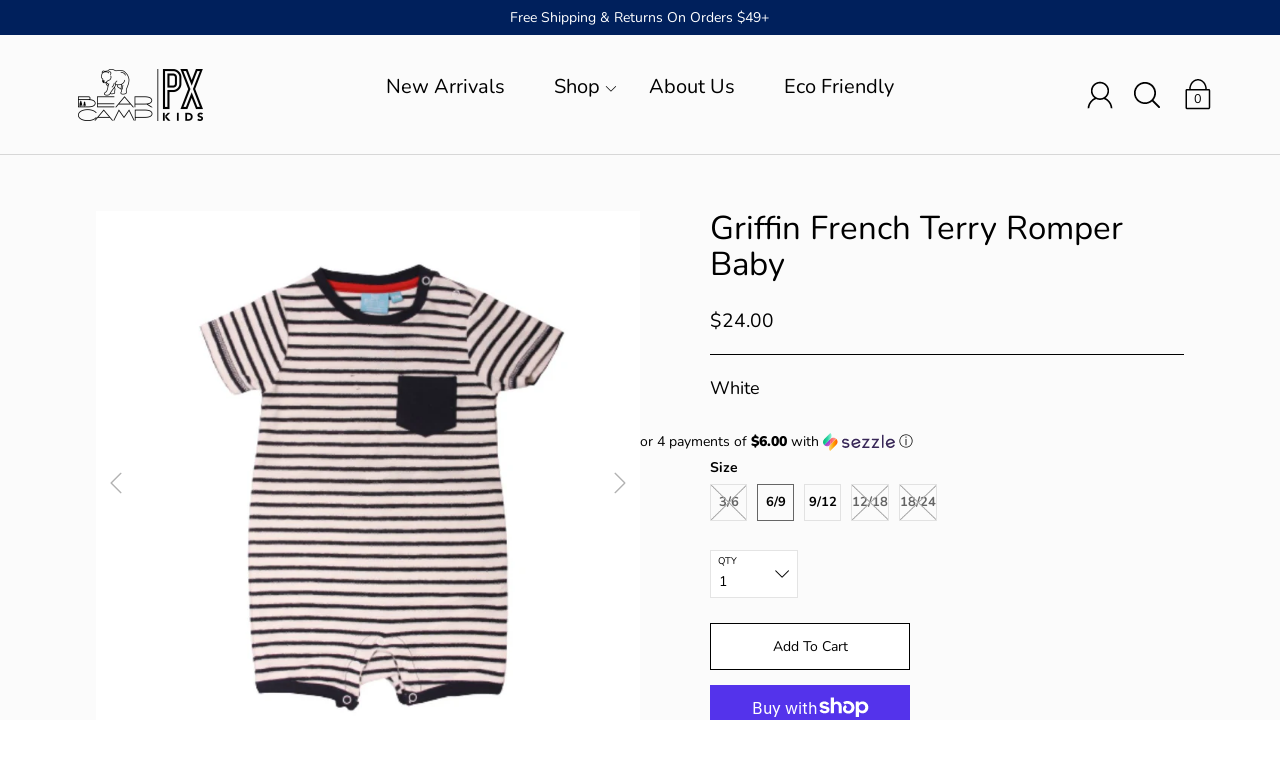

--- FILE ---
content_type: text/html; charset=utf-8
request_url: https://bearcampclothing.com/products/griffin-french-terry-romper-baby
body_size: 33043
content:
<!DOCTYPE html>
<!--[if IE 9 ]><html class="ie9 no-js"><![endif]-->
<!--[if (gt IE 9)|!(IE)]><!--><html class="no-js"><!--<![endif]-->
<!--[if IE]><!--><html class="ie"><!--<![endif]-->

<head>
  <meta charset="utf-8" />

  
    <link rel="shortcut icon" href="//bearcampclothing.com/cdn/shop/files/Bear_Camp_Favicon_32x32.png?v=1614313152" type="image/png">
  
  
  <!--[if IE]><meta http-equiv='X-UA-Compatible' content='IE=edge,chrome=1' /><![endif]-->
  <link rel="canonical" href="https://bearcampclothing.com/products/griffin-french-terry-romper-baby" />
  <meta name="viewport" content="width=device-width, initial-scale=1, minimum-scale=1.0, maximum-scale=1.0, user-scalable=no" />
  <!-- /snippets/social-meta-tags.liquid -->



  <meta property="og:type" content="product">
  <meta property="og:title" content="Griffin French Terry Romper Baby">
  
    <meta property="og:image" content="http://bearcampclothing.com/cdn/shop/products/7BR1302N-FABRIC_grande.jpg?v=1615325486">
    <meta property="og:image:secure_url" content="https://bearcampclothing.com/cdn/shop/products/7BR1302N-FABRIC_grande.jpg?v=1615325486">
  
    <meta property="og:image" content="http://bearcampclothing.com/cdn/shop/products/7BR1302N-BACK_grande.jpg?v=1615325486">
    <meta property="og:image:secure_url" content="https://bearcampclothing.com/cdn/shop/products/7BR1302N-BACK_grande.jpg?v=1615325486">
  
    <meta property="og:image" content="http://bearcampclothing.com/cdn/shop/products/7BR1302N-FRONT_grande.jpg?v=1615325486">
    <meta property="og:image:secure_url" content="https://bearcampclothing.com/cdn/shop/products/7BR1302N-FRONT_grande.jpg?v=1615325486">
  
  <meta property="og:description" content="French Terry Striped Romper with Chest Pocket, Snap Closure

This Item was made in an Eco Friendly Factory.
Made in India.
100% Cotton
Style: 7BR1302N-White
">
  <meta property="og:price:amount" content="24.00">
  <meta property="og:price:currency" content="USD">


  <meta property="og:url" content="https://bearcampclothing.com/products/griffin-french-terry-romper-baby">

<meta property="og:site_name" content="BearCamp">




  <meta name="twitter:card" content="summary">


  <meta name="twitter:title" content="Griffin French Terry Romper Baby">
  <meta name="twitter:description" content="French Terry Striped Romper with Chest Pocket, Snap Closure This Item was made in an Eco Friendly Factory. Made in India. 100% Cotton Sty...">
  <meta name="twitter:image" content="https://bearcampclothing.com/cdn/shop/products/7BR1302N-FRONT_grande.jpg?v=1615325486">
  <meta name="twitter:image:width" content="600">
  <meta name="twitter:image:height" content="600">



  <link href="//bearcampclothing.com/cdn/shop/t/9/assets/style.scss.css?v=100954295941420538691759417628" rel="stylesheet" type="text/css" media="all" />

  <!-- SCRIPTS -->
  <script src="//bearcampclothing.com/cdn/shop/t/9/assets/modernizr.min.js?v=121134517573345565831573513760" type="text/javascript"></script>
  <script src="//bearcampclothing.com/cdn/shop/t/9/assets/respond.min.js?v=93990193852539669651573513767" type="text/javascript"></script>
  <script src="//bearcampclothing.com/cdn/shopifycloud/storefront/assets/themes_support/shopify_common-5f594365.js" type="text/javascript"></script>
  
  <!-- JQUERY -->
  <script src="https://ajax.googleapis.com/ajax/libs/jquery/1.11.3/jquery.min.js" type="text/javascript"></script>
  <!-- jQuery Dependent -->
  <script src="//bearcampclothing.com/cdn/shopifycloud/storefront/assets/themes_support/api.jquery-7ab1a3a4.js" type="text/javascript"></script>
  <script>window.lazySizesConfig = window.lazySizesConfig || {};</script>
  <script src="//bearcampclothing.com/cdn/shop/t/9/assets/lazysizes.js?v=62480953726719776521573513755" async=""></script>
  <script src="//bearcampclothing.com/cdn/shop/t/9/assets/handlebars.min.js?v=19896317728810226151573513742" type="text/javascript"></script>
  <script src="//bearcampclothing.com/cdn/shop/t/9/assets/valencia.js?v=181391277557271274361573513775" type="text/javascript"></script>
  <script>window.performance && window.performance.mark && window.performance.mark('shopify.content_for_header.start');</script><meta id="shopify-digital-wallet" name="shopify-digital-wallet" content="/11457134656/digital_wallets/dialog">
<meta name="shopify-checkout-api-token" content="b317ced253a0a45cedd18e2289656454">
<meta id="in-context-paypal-metadata" data-shop-id="11457134656" data-venmo-supported="false" data-environment="production" data-locale="en_US" data-paypal-v4="true" data-currency="USD">
<link rel="alternate" type="application/json+oembed" href="https://bearcampclothing.com/products/griffin-french-terry-romper-baby.oembed">
<script async="async" src="/checkouts/internal/preloads.js?locale=en-US"></script>
<link rel="preconnect" href="https://shop.app" crossorigin="anonymous">
<script async="async" src="https://shop.app/checkouts/internal/preloads.js?locale=en-US&shop_id=11457134656" crossorigin="anonymous"></script>
<script id="apple-pay-shop-capabilities" type="application/json">{"shopId":11457134656,"countryCode":"US","currencyCode":"USD","merchantCapabilities":["supports3DS"],"merchantId":"gid:\/\/shopify\/Shop\/11457134656","merchantName":"BearCamp","requiredBillingContactFields":["postalAddress","email"],"requiredShippingContactFields":["postalAddress","email"],"shippingType":"shipping","supportedNetworks":["visa","masterCard","amex","discover","elo","jcb"],"total":{"type":"pending","label":"BearCamp","amount":"1.00"},"shopifyPaymentsEnabled":true,"supportsSubscriptions":true}</script>
<script id="shopify-features" type="application/json">{"accessToken":"b317ced253a0a45cedd18e2289656454","betas":["rich-media-storefront-analytics"],"domain":"bearcampclothing.com","predictiveSearch":true,"shopId":11457134656,"locale":"en"}</script>
<script>var Shopify = Shopify || {};
Shopify.shop = "bearcamp.myshopify.com";
Shopify.locale = "en";
Shopify.currency = {"active":"USD","rate":"1.0"};
Shopify.country = "US";
Shopify.theme = {"name":"Modular 11\/11\/19 w\/ accessiBe","id":78647623703,"schema_name":"Modular","schema_version":"1.2.6","theme_store_id":849,"role":"main"};
Shopify.theme.handle = "null";
Shopify.theme.style = {"id":null,"handle":null};
Shopify.cdnHost = "bearcampclothing.com/cdn";
Shopify.routes = Shopify.routes || {};
Shopify.routes.root = "/";</script>
<script type="module">!function(o){(o.Shopify=o.Shopify||{}).modules=!0}(window);</script>
<script>!function(o){function n(){var o=[];function n(){o.push(Array.prototype.slice.apply(arguments))}return n.q=o,n}var t=o.Shopify=o.Shopify||{};t.loadFeatures=n(),t.autoloadFeatures=n()}(window);</script>
<script>
  window.ShopifyPay = window.ShopifyPay || {};
  window.ShopifyPay.apiHost = "shop.app\/pay";
  window.ShopifyPay.redirectState = null;
</script>
<script id="shop-js-analytics" type="application/json">{"pageType":"product"}</script>
<script defer="defer" async type="module" src="//bearcampclothing.com/cdn/shopifycloud/shop-js/modules/v2/client.init-shop-cart-sync_C5BV16lS.en.esm.js"></script>
<script defer="defer" async type="module" src="//bearcampclothing.com/cdn/shopifycloud/shop-js/modules/v2/chunk.common_CygWptCX.esm.js"></script>
<script type="module">
  await import("//bearcampclothing.com/cdn/shopifycloud/shop-js/modules/v2/client.init-shop-cart-sync_C5BV16lS.en.esm.js");
await import("//bearcampclothing.com/cdn/shopifycloud/shop-js/modules/v2/chunk.common_CygWptCX.esm.js");

  window.Shopify.SignInWithShop?.initShopCartSync?.({"fedCMEnabled":true,"windoidEnabled":true});

</script>
<script>
  window.Shopify = window.Shopify || {};
  if (!window.Shopify.featureAssets) window.Shopify.featureAssets = {};
  window.Shopify.featureAssets['shop-js'] = {"shop-cart-sync":["modules/v2/client.shop-cart-sync_ZFArdW7E.en.esm.js","modules/v2/chunk.common_CygWptCX.esm.js"],"init-fed-cm":["modules/v2/client.init-fed-cm_CmiC4vf6.en.esm.js","modules/v2/chunk.common_CygWptCX.esm.js"],"shop-button":["modules/v2/client.shop-button_tlx5R9nI.en.esm.js","modules/v2/chunk.common_CygWptCX.esm.js"],"shop-cash-offers":["modules/v2/client.shop-cash-offers_DOA2yAJr.en.esm.js","modules/v2/chunk.common_CygWptCX.esm.js","modules/v2/chunk.modal_D71HUcav.esm.js"],"init-windoid":["modules/v2/client.init-windoid_sURxWdc1.en.esm.js","modules/v2/chunk.common_CygWptCX.esm.js"],"shop-toast-manager":["modules/v2/client.shop-toast-manager_ClPi3nE9.en.esm.js","modules/v2/chunk.common_CygWptCX.esm.js"],"init-shop-email-lookup-coordinator":["modules/v2/client.init-shop-email-lookup-coordinator_B8hsDcYM.en.esm.js","modules/v2/chunk.common_CygWptCX.esm.js"],"init-shop-cart-sync":["modules/v2/client.init-shop-cart-sync_C5BV16lS.en.esm.js","modules/v2/chunk.common_CygWptCX.esm.js"],"avatar":["modules/v2/client.avatar_BTnouDA3.en.esm.js"],"pay-button":["modules/v2/client.pay-button_FdsNuTd3.en.esm.js","modules/v2/chunk.common_CygWptCX.esm.js"],"init-customer-accounts":["modules/v2/client.init-customer-accounts_DxDtT_ad.en.esm.js","modules/v2/client.shop-login-button_C5VAVYt1.en.esm.js","modules/v2/chunk.common_CygWptCX.esm.js","modules/v2/chunk.modal_D71HUcav.esm.js"],"init-shop-for-new-customer-accounts":["modules/v2/client.init-shop-for-new-customer-accounts_ChsxoAhi.en.esm.js","modules/v2/client.shop-login-button_C5VAVYt1.en.esm.js","modules/v2/chunk.common_CygWptCX.esm.js","modules/v2/chunk.modal_D71HUcav.esm.js"],"shop-login-button":["modules/v2/client.shop-login-button_C5VAVYt1.en.esm.js","modules/v2/chunk.common_CygWptCX.esm.js","modules/v2/chunk.modal_D71HUcav.esm.js"],"init-customer-accounts-sign-up":["modules/v2/client.init-customer-accounts-sign-up_CPSyQ0Tj.en.esm.js","modules/v2/client.shop-login-button_C5VAVYt1.en.esm.js","modules/v2/chunk.common_CygWptCX.esm.js","modules/v2/chunk.modal_D71HUcav.esm.js"],"shop-follow-button":["modules/v2/client.shop-follow-button_Cva4Ekp9.en.esm.js","modules/v2/chunk.common_CygWptCX.esm.js","modules/v2/chunk.modal_D71HUcav.esm.js"],"checkout-modal":["modules/v2/client.checkout-modal_BPM8l0SH.en.esm.js","modules/v2/chunk.common_CygWptCX.esm.js","modules/v2/chunk.modal_D71HUcav.esm.js"],"lead-capture":["modules/v2/client.lead-capture_Bi8yE_yS.en.esm.js","modules/v2/chunk.common_CygWptCX.esm.js","modules/v2/chunk.modal_D71HUcav.esm.js"],"shop-login":["modules/v2/client.shop-login_D6lNrXab.en.esm.js","modules/v2/chunk.common_CygWptCX.esm.js","modules/v2/chunk.modal_D71HUcav.esm.js"],"payment-terms":["modules/v2/client.payment-terms_CZxnsJam.en.esm.js","modules/v2/chunk.common_CygWptCX.esm.js","modules/v2/chunk.modal_D71HUcav.esm.js"]};
</script>
<script>(function() {
  var isLoaded = false;
  function asyncLoad() {
    if (isLoaded) return;
    isLoaded = true;
    var urls = ["https:\/\/chimpstatic.com\/mcjs-connected\/js\/users\/a281ee9b470acbbabcdb270cd\/c9302e7f9e972f46fd1d1177e.js?shop=bearcamp.myshopify.com","https:\/\/cdn.shopify.com\/s\/files\/1\/0114\/5713\/4656\/t\/9\/assets\/globo.filter.init.js?shop=bearcamp.myshopify.com","https:\/\/shopify-widget.route.com\/shopify.widget.js?shop=bearcamp.myshopify.com"];
    for (var i = 0; i < urls.length; i++) {
      var s = document.createElement('script');
      s.type = 'text/javascript';
      s.async = true;
      s.src = urls[i];
      var x = document.getElementsByTagName('script')[0];
      x.parentNode.insertBefore(s, x);
    }
  };
  if(window.attachEvent) {
    window.attachEvent('onload', asyncLoad);
  } else {
    window.addEventListener('load', asyncLoad, false);
  }
})();</script>
<script id="__st">var __st={"a":11457134656,"offset":-28800,"reqid":"ebeef25b-25d8-4e5d-b09f-7d57139bad78-1768638116","pageurl":"bearcampclothing.com\/products\/griffin-french-terry-romper-baby","u":"ff8cc9f6ce7c","p":"product","rtyp":"product","rid":6539768397847};</script>
<script>window.ShopifyPaypalV4VisibilityTracking = true;</script>
<script id="captcha-bootstrap">!function(){'use strict';const t='contact',e='account',n='new_comment',o=[[t,t],['blogs',n],['comments',n],[t,'customer']],c=[[e,'customer_login'],[e,'guest_login'],[e,'recover_customer_password'],[e,'create_customer']],r=t=>t.map((([t,e])=>`form[action*='/${t}']:not([data-nocaptcha='true']) input[name='form_type'][value='${e}']`)).join(','),a=t=>()=>t?[...document.querySelectorAll(t)].map((t=>t.form)):[];function s(){const t=[...o],e=r(t);return a(e)}const i='password',u='form_key',d=['recaptcha-v3-token','g-recaptcha-response','h-captcha-response',i],f=()=>{try{return window.sessionStorage}catch{return}},m='__shopify_v',_=t=>t.elements[u];function p(t,e,n=!1){try{const o=window.sessionStorage,c=JSON.parse(o.getItem(e)),{data:r}=function(t){const{data:e,action:n}=t;return t[m]||n?{data:e,action:n}:{data:t,action:n}}(c);for(const[e,n]of Object.entries(r))t.elements[e]&&(t.elements[e].value=n);n&&o.removeItem(e)}catch(o){console.error('form repopulation failed',{error:o})}}const l='form_type',E='cptcha';function T(t){t.dataset[E]=!0}const w=window,h=w.document,L='Shopify',v='ce_forms',y='captcha';let A=!1;((t,e)=>{const n=(g='f06e6c50-85a8-45c8-87d0-21a2b65856fe',I='https://cdn.shopify.com/shopifycloud/storefront-forms-hcaptcha/ce_storefront_forms_captcha_hcaptcha.v1.5.2.iife.js',D={infoText:'Protected by hCaptcha',privacyText:'Privacy',termsText:'Terms'},(t,e,n)=>{const o=w[L][v],c=o.bindForm;if(c)return c(t,g,e,D).then(n);var r;o.q.push([[t,g,e,D],n]),r=I,A||(h.body.append(Object.assign(h.createElement('script'),{id:'captcha-provider',async:!0,src:r})),A=!0)});var g,I,D;w[L]=w[L]||{},w[L][v]=w[L][v]||{},w[L][v].q=[],w[L][y]=w[L][y]||{},w[L][y].protect=function(t,e){n(t,void 0,e),T(t)},Object.freeze(w[L][y]),function(t,e,n,w,h,L){const[v,y,A,g]=function(t,e,n){const i=e?o:[],u=t?c:[],d=[...i,...u],f=r(d),m=r(i),_=r(d.filter((([t,e])=>n.includes(e))));return[a(f),a(m),a(_),s()]}(w,h,L),I=t=>{const e=t.target;return e instanceof HTMLFormElement?e:e&&e.form},D=t=>v().includes(t);t.addEventListener('submit',(t=>{const e=I(t);if(!e)return;const n=D(e)&&!e.dataset.hcaptchaBound&&!e.dataset.recaptchaBound,o=_(e),c=g().includes(e)&&(!o||!o.value);(n||c)&&t.preventDefault(),c&&!n&&(function(t){try{if(!f())return;!function(t){const e=f();if(!e)return;const n=_(t);if(!n)return;const o=n.value;o&&e.removeItem(o)}(t);const e=Array.from(Array(32),(()=>Math.random().toString(36)[2])).join('');!function(t,e){_(t)||t.append(Object.assign(document.createElement('input'),{type:'hidden',name:u})),t.elements[u].value=e}(t,e),function(t,e){const n=f();if(!n)return;const o=[...t.querySelectorAll(`input[type='${i}']`)].map((({name:t})=>t)),c=[...d,...o],r={};for(const[a,s]of new FormData(t).entries())c.includes(a)||(r[a]=s);n.setItem(e,JSON.stringify({[m]:1,action:t.action,data:r}))}(t,e)}catch(e){console.error('failed to persist form',e)}}(e),e.submit())}));const S=(t,e)=>{t&&!t.dataset[E]&&(n(t,e.some((e=>e===t))),T(t))};for(const o of['focusin','change'])t.addEventListener(o,(t=>{const e=I(t);D(e)&&S(e,y())}));const B=e.get('form_key'),M=e.get(l),P=B&&M;t.addEventListener('DOMContentLoaded',(()=>{const t=y();if(P)for(const e of t)e.elements[l].value===M&&p(e,B);[...new Set([...A(),...v().filter((t=>'true'===t.dataset.shopifyCaptcha))])].forEach((e=>S(e,t)))}))}(h,new URLSearchParams(w.location.search),n,t,e,['guest_login'])})(!0,!0)}();</script>
<script integrity="sha256-4kQ18oKyAcykRKYeNunJcIwy7WH5gtpwJnB7kiuLZ1E=" data-source-attribution="shopify.loadfeatures" defer="defer" src="//bearcampclothing.com/cdn/shopifycloud/storefront/assets/storefront/load_feature-a0a9edcb.js" crossorigin="anonymous"></script>
<script crossorigin="anonymous" defer="defer" src="//bearcampclothing.com/cdn/shopifycloud/storefront/assets/shopify_pay/storefront-65b4c6d7.js?v=20250812"></script>
<script data-source-attribution="shopify.dynamic_checkout.dynamic.init">var Shopify=Shopify||{};Shopify.PaymentButton=Shopify.PaymentButton||{isStorefrontPortableWallets:!0,init:function(){window.Shopify.PaymentButton.init=function(){};var t=document.createElement("script");t.src="https://bearcampclothing.com/cdn/shopifycloud/portable-wallets/latest/portable-wallets.en.js",t.type="module",document.head.appendChild(t)}};
</script>
<script data-source-attribution="shopify.dynamic_checkout.buyer_consent">
  function portableWalletsHideBuyerConsent(e){var t=document.getElementById("shopify-buyer-consent"),n=document.getElementById("shopify-subscription-policy-button");t&&n&&(t.classList.add("hidden"),t.setAttribute("aria-hidden","true"),n.removeEventListener("click",e))}function portableWalletsShowBuyerConsent(e){var t=document.getElementById("shopify-buyer-consent"),n=document.getElementById("shopify-subscription-policy-button");t&&n&&(t.classList.remove("hidden"),t.removeAttribute("aria-hidden"),n.addEventListener("click",e))}window.Shopify?.PaymentButton&&(window.Shopify.PaymentButton.hideBuyerConsent=portableWalletsHideBuyerConsent,window.Shopify.PaymentButton.showBuyerConsent=portableWalletsShowBuyerConsent);
</script>
<script>
  function portableWalletsCleanup(e){e&&e.src&&console.error("Failed to load portable wallets script "+e.src);var t=document.querySelectorAll("shopify-accelerated-checkout .shopify-payment-button__skeleton, shopify-accelerated-checkout-cart .wallet-cart-button__skeleton"),e=document.getElementById("shopify-buyer-consent");for(let e=0;e<t.length;e++)t[e].remove();e&&e.remove()}function portableWalletsNotLoadedAsModule(e){e instanceof ErrorEvent&&"string"==typeof e.message&&e.message.includes("import.meta")&&"string"==typeof e.filename&&e.filename.includes("portable-wallets")&&(window.removeEventListener("error",portableWalletsNotLoadedAsModule),window.Shopify.PaymentButton.failedToLoad=e,"loading"===document.readyState?document.addEventListener("DOMContentLoaded",window.Shopify.PaymentButton.init):window.Shopify.PaymentButton.init())}window.addEventListener("error",portableWalletsNotLoadedAsModule);
</script>

<script type="module" src="https://bearcampclothing.com/cdn/shopifycloud/portable-wallets/latest/portable-wallets.en.js" onError="portableWalletsCleanup(this)" crossorigin="anonymous"></script>
<script nomodule>
  document.addEventListener("DOMContentLoaded", portableWalletsCleanup);
</script>

<link id="shopify-accelerated-checkout-styles" rel="stylesheet" media="screen" href="https://bearcampclothing.com/cdn/shopifycloud/portable-wallets/latest/accelerated-checkout-backwards-compat.css" crossorigin="anonymous">
<style id="shopify-accelerated-checkout-cart">
        #shopify-buyer-consent {
  margin-top: 1em;
  display: inline-block;
  width: 100%;
}

#shopify-buyer-consent.hidden {
  display: none;
}

#shopify-subscription-policy-button {
  background: none;
  border: none;
  padding: 0;
  text-decoration: underline;
  font-size: inherit;
  cursor: pointer;
}

#shopify-subscription-policy-button::before {
  box-shadow: none;
}

      </style>

<script>window.performance && window.performance.mark && window.performance.mark('shopify.content_for_header.end');</script>






  <title>
  Griffin French Terry Romper Baby &ndash; BearCamp
  </title>

<link href="https://monorail-edge.shopifysvc.com" rel="dns-prefetch">
<script>(function(){if ("sendBeacon" in navigator && "performance" in window) {try {var session_token_from_headers = performance.getEntriesByType('navigation')[0].serverTiming.find(x => x.name == '_s').description;} catch {var session_token_from_headers = undefined;}var session_cookie_matches = document.cookie.match(/_shopify_s=([^;]*)/);var session_token_from_cookie = session_cookie_matches && session_cookie_matches.length === 2 ? session_cookie_matches[1] : "";var session_token = session_token_from_headers || session_token_from_cookie || "";function handle_abandonment_event(e) {var entries = performance.getEntries().filter(function(entry) {return /monorail-edge.shopifysvc.com/.test(entry.name);});if (!window.abandonment_tracked && entries.length === 0) {window.abandonment_tracked = true;var currentMs = Date.now();var navigation_start = performance.timing.navigationStart;var payload = {shop_id: 11457134656,url: window.location.href,navigation_start,duration: currentMs - navigation_start,session_token,page_type: "product"};window.navigator.sendBeacon("https://monorail-edge.shopifysvc.com/v1/produce", JSON.stringify({schema_id: "online_store_buyer_site_abandonment/1.1",payload: payload,metadata: {event_created_at_ms: currentMs,event_sent_at_ms: currentMs}}));}}window.addEventListener('pagehide', handle_abandonment_event);}}());</script>
<script id="web-pixels-manager-setup">(function e(e,d,r,n,o){if(void 0===o&&(o={}),!Boolean(null===(a=null===(i=window.Shopify)||void 0===i?void 0:i.analytics)||void 0===a?void 0:a.replayQueue)){var i,a;window.Shopify=window.Shopify||{};var t=window.Shopify;t.analytics=t.analytics||{};var s=t.analytics;s.replayQueue=[],s.publish=function(e,d,r){return s.replayQueue.push([e,d,r]),!0};try{self.performance.mark("wpm:start")}catch(e){}var l=function(){var e={modern:/Edge?\/(1{2}[4-9]|1[2-9]\d|[2-9]\d{2}|\d{4,})\.\d+(\.\d+|)|Firefox\/(1{2}[4-9]|1[2-9]\d|[2-9]\d{2}|\d{4,})\.\d+(\.\d+|)|Chrom(ium|e)\/(9{2}|\d{3,})\.\d+(\.\d+|)|(Maci|X1{2}).+ Version\/(15\.\d+|(1[6-9]|[2-9]\d|\d{3,})\.\d+)([,.]\d+|)( \(\w+\)|)( Mobile\/\w+|) Safari\/|Chrome.+OPR\/(9{2}|\d{3,})\.\d+\.\d+|(CPU[ +]OS|iPhone[ +]OS|CPU[ +]iPhone|CPU IPhone OS|CPU iPad OS)[ +]+(15[._]\d+|(1[6-9]|[2-9]\d|\d{3,})[._]\d+)([._]\d+|)|Android:?[ /-](13[3-9]|1[4-9]\d|[2-9]\d{2}|\d{4,})(\.\d+|)(\.\d+|)|Android.+Firefox\/(13[5-9]|1[4-9]\d|[2-9]\d{2}|\d{4,})\.\d+(\.\d+|)|Android.+Chrom(ium|e)\/(13[3-9]|1[4-9]\d|[2-9]\d{2}|\d{4,})\.\d+(\.\d+|)|SamsungBrowser\/([2-9]\d|\d{3,})\.\d+/,legacy:/Edge?\/(1[6-9]|[2-9]\d|\d{3,})\.\d+(\.\d+|)|Firefox\/(5[4-9]|[6-9]\d|\d{3,})\.\d+(\.\d+|)|Chrom(ium|e)\/(5[1-9]|[6-9]\d|\d{3,})\.\d+(\.\d+|)([\d.]+$|.*Safari\/(?![\d.]+ Edge\/[\d.]+$))|(Maci|X1{2}).+ Version\/(10\.\d+|(1[1-9]|[2-9]\d|\d{3,})\.\d+)([,.]\d+|)( \(\w+\)|)( Mobile\/\w+|) Safari\/|Chrome.+OPR\/(3[89]|[4-9]\d|\d{3,})\.\d+\.\d+|(CPU[ +]OS|iPhone[ +]OS|CPU[ +]iPhone|CPU IPhone OS|CPU iPad OS)[ +]+(10[._]\d+|(1[1-9]|[2-9]\d|\d{3,})[._]\d+)([._]\d+|)|Android:?[ /-](13[3-9]|1[4-9]\d|[2-9]\d{2}|\d{4,})(\.\d+|)(\.\d+|)|Mobile Safari.+OPR\/([89]\d|\d{3,})\.\d+\.\d+|Android.+Firefox\/(13[5-9]|1[4-9]\d|[2-9]\d{2}|\d{4,})\.\d+(\.\d+|)|Android.+Chrom(ium|e)\/(13[3-9]|1[4-9]\d|[2-9]\d{2}|\d{4,})\.\d+(\.\d+|)|Android.+(UC? ?Browser|UCWEB|U3)[ /]?(15\.([5-9]|\d{2,})|(1[6-9]|[2-9]\d|\d{3,})\.\d+)\.\d+|SamsungBrowser\/(5\.\d+|([6-9]|\d{2,})\.\d+)|Android.+MQ{2}Browser\/(14(\.(9|\d{2,})|)|(1[5-9]|[2-9]\d|\d{3,})(\.\d+|))(\.\d+|)|K[Aa][Ii]OS\/(3\.\d+|([4-9]|\d{2,})\.\d+)(\.\d+|)/},d=e.modern,r=e.legacy,n=navigator.userAgent;return n.match(d)?"modern":n.match(r)?"legacy":"unknown"}(),u="modern"===l?"modern":"legacy",c=(null!=n?n:{modern:"",legacy:""})[u],f=function(e){return[e.baseUrl,"/wpm","/b",e.hashVersion,"modern"===e.buildTarget?"m":"l",".js"].join("")}({baseUrl:d,hashVersion:r,buildTarget:u}),m=function(e){var d=e.version,r=e.bundleTarget,n=e.surface,o=e.pageUrl,i=e.monorailEndpoint;return{emit:function(e){var a=e.status,t=e.errorMsg,s=(new Date).getTime(),l=JSON.stringify({metadata:{event_sent_at_ms:s},events:[{schema_id:"web_pixels_manager_load/3.1",payload:{version:d,bundle_target:r,page_url:o,status:a,surface:n,error_msg:t},metadata:{event_created_at_ms:s}}]});if(!i)return console&&console.warn&&console.warn("[Web Pixels Manager] No Monorail endpoint provided, skipping logging."),!1;try{return self.navigator.sendBeacon.bind(self.navigator)(i,l)}catch(e){}var u=new XMLHttpRequest;try{return u.open("POST",i,!0),u.setRequestHeader("Content-Type","text/plain"),u.send(l),!0}catch(e){return console&&console.warn&&console.warn("[Web Pixels Manager] Got an unhandled error while logging to Monorail."),!1}}}}({version:r,bundleTarget:l,surface:e.surface,pageUrl:self.location.href,monorailEndpoint:e.monorailEndpoint});try{o.browserTarget=l,function(e){var d=e.src,r=e.async,n=void 0===r||r,o=e.onload,i=e.onerror,a=e.sri,t=e.scriptDataAttributes,s=void 0===t?{}:t,l=document.createElement("script"),u=document.querySelector("head"),c=document.querySelector("body");if(l.async=n,l.src=d,a&&(l.integrity=a,l.crossOrigin="anonymous"),s)for(var f in s)if(Object.prototype.hasOwnProperty.call(s,f))try{l.dataset[f]=s[f]}catch(e){}if(o&&l.addEventListener("load",o),i&&l.addEventListener("error",i),u)u.appendChild(l);else{if(!c)throw new Error("Did not find a head or body element to append the script");c.appendChild(l)}}({src:f,async:!0,onload:function(){if(!function(){var e,d;return Boolean(null===(d=null===(e=window.Shopify)||void 0===e?void 0:e.analytics)||void 0===d?void 0:d.initialized)}()){var d=window.webPixelsManager.init(e)||void 0;if(d){var r=window.Shopify.analytics;r.replayQueue.forEach((function(e){var r=e[0],n=e[1],o=e[2];d.publishCustomEvent(r,n,o)})),r.replayQueue=[],r.publish=d.publishCustomEvent,r.visitor=d.visitor,r.initialized=!0}}},onerror:function(){return m.emit({status:"failed",errorMsg:"".concat(f," has failed to load")})},sri:function(e){var d=/^sha384-[A-Za-z0-9+/=]+$/;return"string"==typeof e&&d.test(e)}(c)?c:"",scriptDataAttributes:o}),m.emit({status:"loading"})}catch(e){m.emit({status:"failed",errorMsg:(null==e?void 0:e.message)||"Unknown error"})}}})({shopId: 11457134656,storefrontBaseUrl: "https://bearcampclothing.com",extensionsBaseUrl: "https://extensions.shopifycdn.com/cdn/shopifycloud/web-pixels-manager",monorailEndpoint: "https://monorail-edge.shopifysvc.com/unstable/produce_batch",surface: "storefront-renderer",enabledBetaFlags: ["2dca8a86"],webPixelsConfigList: [{"id":"66977815","eventPayloadVersion":"v1","runtimeContext":"LAX","scriptVersion":"1","type":"CUSTOM","privacyPurposes":["ANALYTICS"],"name":"Google Analytics tag (migrated)"},{"id":"shopify-app-pixel","configuration":"{}","eventPayloadVersion":"v1","runtimeContext":"STRICT","scriptVersion":"0450","apiClientId":"shopify-pixel","type":"APP","privacyPurposes":["ANALYTICS","MARKETING"]},{"id":"shopify-custom-pixel","eventPayloadVersion":"v1","runtimeContext":"LAX","scriptVersion":"0450","apiClientId":"shopify-pixel","type":"CUSTOM","privacyPurposes":["ANALYTICS","MARKETING"]}],isMerchantRequest: false,initData: {"shop":{"name":"BearCamp","paymentSettings":{"currencyCode":"USD"},"myshopifyDomain":"bearcamp.myshopify.com","countryCode":"US","storefrontUrl":"https:\/\/bearcampclothing.com"},"customer":null,"cart":null,"checkout":null,"productVariants":[{"price":{"amount":24.0,"currencyCode":"USD"},"product":{"title":"Griffin French Terry Romper Baby","vendor":"Bear Camp","id":"6539768397847","untranslatedTitle":"Griffin French Terry Romper Baby","url":"\/products\/griffin-french-terry-romper-baby","type":"Baby, Romper"},"id":"39259391295511","image":{"src":"\/\/bearcampclothing.com\/cdn\/shop\/products\/7BR1302N-FRONT.jpg?v=1615325486"},"sku":"7BR1302N-WHT-3\/6","title":"3\/6 \/ White","untranslatedTitle":"3\/6 \/ White"},{"price":{"amount":24.0,"currencyCode":"USD"},"product":{"title":"Griffin French Terry Romper Baby","vendor":"Bear Camp","id":"6539768397847","untranslatedTitle":"Griffin French Terry Romper Baby","url":"\/products\/griffin-french-terry-romper-baby","type":"Baby, Romper"},"id":"39259391328279","image":{"src":"\/\/bearcampclothing.com\/cdn\/shop\/products\/7BR1302N-FRONT.jpg?v=1615325486"},"sku":"7BR1302N-WHT-6\/9","title":"6\/9 \/ White","untranslatedTitle":"6\/9 \/ White"},{"price":{"amount":24.0,"currencyCode":"USD"},"product":{"title":"Griffin French Terry Romper Baby","vendor":"Bear Camp","id":"6539768397847","untranslatedTitle":"Griffin French Terry Romper Baby","url":"\/products\/griffin-french-terry-romper-baby","type":"Baby, Romper"},"id":"39259391361047","image":{"src":"\/\/bearcampclothing.com\/cdn\/shop\/products\/7BR1302N-FRONT.jpg?v=1615325486"},"sku":"7BR1302N-WHT-9\/12","title":"9\/12 \/ White","untranslatedTitle":"9\/12 \/ White"},{"price":{"amount":24.0,"currencyCode":"USD"},"product":{"title":"Griffin French Terry Romper Baby","vendor":"Bear Camp","id":"6539768397847","untranslatedTitle":"Griffin French Terry Romper Baby","url":"\/products\/griffin-french-terry-romper-baby","type":"Baby, Romper"},"id":"39259391393815","image":{"src":"\/\/bearcampclothing.com\/cdn\/shop\/products\/7BR1302N-FRONT.jpg?v=1615325486"},"sku":"7BR1302N-WHT-12\/18","title":"12\/18 \/ White","untranslatedTitle":"12\/18 \/ White"},{"price":{"amount":24.0,"currencyCode":"USD"},"product":{"title":"Griffin French Terry Romper Baby","vendor":"Bear Camp","id":"6539768397847","untranslatedTitle":"Griffin French Terry Romper Baby","url":"\/products\/griffin-french-terry-romper-baby","type":"Baby, Romper"},"id":"39321737822231","image":{"src":"\/\/bearcampclothing.com\/cdn\/shop\/products\/7BR1302N-FRONT.jpg?v=1615325486"},"sku":"","title":"18\/24 \/ White","untranslatedTitle":"18\/24 \/ White"}],"purchasingCompany":null},},"https://bearcampclothing.com/cdn","fcfee988w5aeb613cpc8e4bc33m6693e112",{"modern":"","legacy":""},{"shopId":"11457134656","storefrontBaseUrl":"https:\/\/bearcampclothing.com","extensionBaseUrl":"https:\/\/extensions.shopifycdn.com\/cdn\/shopifycloud\/web-pixels-manager","surface":"storefront-renderer","enabledBetaFlags":"[\"2dca8a86\"]","isMerchantRequest":"false","hashVersion":"fcfee988w5aeb613cpc8e4bc33m6693e112","publish":"custom","events":"[[\"page_viewed\",{}],[\"product_viewed\",{\"productVariant\":{\"price\":{\"amount\":24.0,\"currencyCode\":\"USD\"},\"product\":{\"title\":\"Griffin French Terry Romper Baby\",\"vendor\":\"Bear Camp\",\"id\":\"6539768397847\",\"untranslatedTitle\":\"Griffin French Terry Romper Baby\",\"url\":\"\/products\/griffin-french-terry-romper-baby\",\"type\":\"Baby, Romper\"},\"id\":\"39259391328279\",\"image\":{\"src\":\"\/\/bearcampclothing.com\/cdn\/shop\/products\/7BR1302N-FRONT.jpg?v=1615325486\"},\"sku\":\"7BR1302N-WHT-6\/9\",\"title\":\"6\/9 \/ White\",\"untranslatedTitle\":\"6\/9 \/ White\"}}]]"});</script><script>
  window.ShopifyAnalytics = window.ShopifyAnalytics || {};
  window.ShopifyAnalytics.meta = window.ShopifyAnalytics.meta || {};
  window.ShopifyAnalytics.meta.currency = 'USD';
  var meta = {"product":{"id":6539768397847,"gid":"gid:\/\/shopify\/Product\/6539768397847","vendor":"Bear Camp","type":"Baby, Romper","handle":"griffin-french-terry-romper-baby","variants":[{"id":39259391295511,"price":2400,"name":"Griffin French Terry Romper Baby - 3\/6 \/ White","public_title":"3\/6 \/ White","sku":"7BR1302N-WHT-3\/6"},{"id":39259391328279,"price":2400,"name":"Griffin French Terry Romper Baby - 6\/9 \/ White","public_title":"6\/9 \/ White","sku":"7BR1302N-WHT-6\/9"},{"id":39259391361047,"price":2400,"name":"Griffin French Terry Romper Baby - 9\/12 \/ White","public_title":"9\/12 \/ White","sku":"7BR1302N-WHT-9\/12"},{"id":39259391393815,"price":2400,"name":"Griffin French Terry Romper Baby - 12\/18 \/ White","public_title":"12\/18 \/ White","sku":"7BR1302N-WHT-12\/18"},{"id":39321737822231,"price":2400,"name":"Griffin French Terry Romper Baby - 18\/24 \/ White","public_title":"18\/24 \/ White","sku":""}],"remote":false},"page":{"pageType":"product","resourceType":"product","resourceId":6539768397847,"requestId":"ebeef25b-25d8-4e5d-b09f-7d57139bad78-1768638116"}};
  for (var attr in meta) {
    window.ShopifyAnalytics.meta[attr] = meta[attr];
  }
</script>
<script class="analytics">
  (function () {
    var customDocumentWrite = function(content) {
      var jquery = null;

      if (window.jQuery) {
        jquery = window.jQuery;
      } else if (window.Checkout && window.Checkout.$) {
        jquery = window.Checkout.$;
      }

      if (jquery) {
        jquery('body').append(content);
      }
    };

    var hasLoggedConversion = function(token) {
      if (token) {
        return document.cookie.indexOf('loggedConversion=' + token) !== -1;
      }
      return false;
    }

    var setCookieIfConversion = function(token) {
      if (token) {
        var twoMonthsFromNow = new Date(Date.now());
        twoMonthsFromNow.setMonth(twoMonthsFromNow.getMonth() + 2);

        document.cookie = 'loggedConversion=' + token + '; expires=' + twoMonthsFromNow;
      }
    }

    var trekkie = window.ShopifyAnalytics.lib = window.trekkie = window.trekkie || [];
    if (trekkie.integrations) {
      return;
    }
    trekkie.methods = [
      'identify',
      'page',
      'ready',
      'track',
      'trackForm',
      'trackLink'
    ];
    trekkie.factory = function(method) {
      return function() {
        var args = Array.prototype.slice.call(arguments);
        args.unshift(method);
        trekkie.push(args);
        return trekkie;
      };
    };
    for (var i = 0; i < trekkie.methods.length; i++) {
      var key = trekkie.methods[i];
      trekkie[key] = trekkie.factory(key);
    }
    trekkie.load = function(config) {
      trekkie.config = config || {};
      trekkie.config.initialDocumentCookie = document.cookie;
      var first = document.getElementsByTagName('script')[0];
      var script = document.createElement('script');
      script.type = 'text/javascript';
      script.onerror = function(e) {
        var scriptFallback = document.createElement('script');
        scriptFallback.type = 'text/javascript';
        scriptFallback.onerror = function(error) {
                var Monorail = {
      produce: function produce(monorailDomain, schemaId, payload) {
        var currentMs = new Date().getTime();
        var event = {
          schema_id: schemaId,
          payload: payload,
          metadata: {
            event_created_at_ms: currentMs,
            event_sent_at_ms: currentMs
          }
        };
        return Monorail.sendRequest("https://" + monorailDomain + "/v1/produce", JSON.stringify(event));
      },
      sendRequest: function sendRequest(endpointUrl, payload) {
        // Try the sendBeacon API
        if (window && window.navigator && typeof window.navigator.sendBeacon === 'function' && typeof window.Blob === 'function' && !Monorail.isIos12()) {
          var blobData = new window.Blob([payload], {
            type: 'text/plain'
          });

          if (window.navigator.sendBeacon(endpointUrl, blobData)) {
            return true;
          } // sendBeacon was not successful

        } // XHR beacon

        var xhr = new XMLHttpRequest();

        try {
          xhr.open('POST', endpointUrl);
          xhr.setRequestHeader('Content-Type', 'text/plain');
          xhr.send(payload);
        } catch (e) {
          console.log(e);
        }

        return false;
      },
      isIos12: function isIos12() {
        return window.navigator.userAgent.lastIndexOf('iPhone; CPU iPhone OS 12_') !== -1 || window.navigator.userAgent.lastIndexOf('iPad; CPU OS 12_') !== -1;
      }
    };
    Monorail.produce('monorail-edge.shopifysvc.com',
      'trekkie_storefront_load_errors/1.1',
      {shop_id: 11457134656,
      theme_id: 78647623703,
      app_name: "storefront",
      context_url: window.location.href,
      source_url: "//bearcampclothing.com/cdn/s/trekkie.storefront.cd680fe47e6c39ca5d5df5f0a32d569bc48c0f27.min.js"});

        };
        scriptFallback.async = true;
        scriptFallback.src = '//bearcampclothing.com/cdn/s/trekkie.storefront.cd680fe47e6c39ca5d5df5f0a32d569bc48c0f27.min.js';
        first.parentNode.insertBefore(scriptFallback, first);
      };
      script.async = true;
      script.src = '//bearcampclothing.com/cdn/s/trekkie.storefront.cd680fe47e6c39ca5d5df5f0a32d569bc48c0f27.min.js';
      first.parentNode.insertBefore(script, first);
    };
    trekkie.load(
      {"Trekkie":{"appName":"storefront","development":false,"defaultAttributes":{"shopId":11457134656,"isMerchantRequest":null,"themeId":78647623703,"themeCityHash":"1442919083332738620","contentLanguage":"en","currency":"USD","eventMetadataId":"e317d6e8-7db6-461f-b48b-610a1d223d11"},"isServerSideCookieWritingEnabled":true,"monorailRegion":"shop_domain","enabledBetaFlags":["65f19447"]},"Session Attribution":{},"S2S":{"facebookCapiEnabled":true,"source":"trekkie-storefront-renderer","apiClientId":580111}}
    );

    var loaded = false;
    trekkie.ready(function() {
      if (loaded) return;
      loaded = true;

      window.ShopifyAnalytics.lib = window.trekkie;

      var originalDocumentWrite = document.write;
      document.write = customDocumentWrite;
      try { window.ShopifyAnalytics.merchantGoogleAnalytics.call(this); } catch(error) {};
      document.write = originalDocumentWrite;

      window.ShopifyAnalytics.lib.page(null,{"pageType":"product","resourceType":"product","resourceId":6539768397847,"requestId":"ebeef25b-25d8-4e5d-b09f-7d57139bad78-1768638116","shopifyEmitted":true});

      var match = window.location.pathname.match(/checkouts\/(.+)\/(thank_you|post_purchase)/)
      var token = match? match[1]: undefined;
      if (!hasLoggedConversion(token)) {
        setCookieIfConversion(token);
        window.ShopifyAnalytics.lib.track("Viewed Product",{"currency":"USD","variantId":39259391295511,"productId":6539768397847,"productGid":"gid:\/\/shopify\/Product\/6539768397847","name":"Griffin French Terry Romper Baby - 3\/6 \/ White","price":"24.00","sku":"7BR1302N-WHT-3\/6","brand":"Bear Camp","variant":"3\/6 \/ White","category":"Baby, Romper","nonInteraction":true,"remote":false},undefined,undefined,{"shopifyEmitted":true});
      window.ShopifyAnalytics.lib.track("monorail:\/\/trekkie_storefront_viewed_product\/1.1",{"currency":"USD","variantId":39259391295511,"productId":6539768397847,"productGid":"gid:\/\/shopify\/Product\/6539768397847","name":"Griffin French Terry Romper Baby - 3\/6 \/ White","price":"24.00","sku":"7BR1302N-WHT-3\/6","brand":"Bear Camp","variant":"3\/6 \/ White","category":"Baby, Romper","nonInteraction":true,"remote":false,"referer":"https:\/\/bearcampclothing.com\/products\/griffin-french-terry-romper-baby"});
      }
    });


        var eventsListenerScript = document.createElement('script');
        eventsListenerScript.async = true;
        eventsListenerScript.src = "//bearcampclothing.com/cdn/shopifycloud/storefront/assets/shop_events_listener-3da45d37.js";
        document.getElementsByTagName('head')[0].appendChild(eventsListenerScript);

})();</script>
  <script>
  if (!window.ga || (window.ga && typeof window.ga !== 'function')) {
    window.ga = function ga() {
      (window.ga.q = window.ga.q || []).push(arguments);
      if (window.Shopify && window.Shopify.analytics && typeof window.Shopify.analytics.publish === 'function') {
        window.Shopify.analytics.publish("ga_stub_called", {}, {sendTo: "google_osp_migration"});
      }
      console.error("Shopify's Google Analytics stub called with:", Array.from(arguments), "\nSee https://help.shopify.com/manual/promoting-marketing/pixels/pixel-migration#google for more information.");
    };
    if (window.Shopify && window.Shopify.analytics && typeof window.Shopify.analytics.publish === 'function') {
      window.Shopify.analytics.publish("ga_stub_initialized", {}, {sendTo: "google_osp_migration"});
    }
  }
</script>
<script
  defer
  src="https://bearcampclothing.com/cdn/shopifycloud/perf-kit/shopify-perf-kit-3.0.4.min.js"
  data-application="storefront-renderer"
  data-shop-id="11457134656"
  data-render-region="gcp-us-central1"
  data-page-type="product"
  data-theme-instance-id="78647623703"
  data-theme-name="Modular"
  data-theme-version="1.2.6"
  data-monorail-region="shop_domain"
  data-resource-timing-sampling-rate="10"
  data-shs="true"
  data-shs-beacon="true"
  data-shs-export-with-fetch="true"
  data-shs-logs-sample-rate="1"
  data-shs-beacon-endpoint="https://bearcampclothing.com/api/collect"
></script>
</head>


<body id="griffin-french-terry-romper-baby" class="template-product image-hover-light cta-fill-black  enable-fade-in show-grid-items-transition" >
  
  <div id="shopify-section-popup" class="shopify-section"><!-- /snippets/popup.liquid -->




<div data-section-id="popup" data-section-type="popup">
	
</div>


</div>

  <div class="pageWrap">

  <div id="shopify-section-header" class="shopify-section">




<div class="js-siteAlert siteAlert container-wrap" data-status="true" data-status-mobile="true">
  <div class="container u-center">
      <div class="row row-lg u-center">
        <div class="block u-center">
          <a href = "/collections/new-arrivals">
            <span class="alert-title h4"><p>Free Shipping & Returns On Orders $49+</p></span>
          </a>
        </div>
      </div>
  </div>
</div>








<style>
@media screen and (min-width: 768px) {
  .main-logo .logo { max-width: 125px; }
}
@media screen and (max-width: 767px) {
.main-logo .logo { max-width:100px; }
}
  
</style>

<header class="site-header header--no-bg is-standard header--logo_left_links_center header--standard has-announcement-bar has-announcement-bar--mobile template-product" data-section-type="header" data-layout="standard" id="header">
    <div class="container">
        <div class="row row-lg">
            <div class="header-fix-cont">
                <div class="header-fix-cont-inner">
                    <a href="#menu" class="js-menuToggle menuToggle nav-item-fixed nav-item" data-target="nav" aria-expanded="false">
                        <div id="hamburger-menu" class="icon-menu">
                            <div class="diamond-bar"></div>
                            <div id="hamburger-bar" class="icon-bar"></div>
                        </div>
                    </a>

                    <a id="cartTotal" href="/cart" aria-label="item(s) has been added to your cart:" class="js-cartToggle cartToggle nav-item-fixed nav-item diamond-outline" tabindex="2" aria-expanded="false">
                      <svg width="42px" height="52px" viewBox="0 0 21 25" version="1.1" xmlns="http://www.w3.org/2000/svg" xmlns:xlink="http://www.w3.org/1999/xlink">
    <g id="Page-1" stroke="none" stroke-width="1" fill="none" fill-rule="evenodd">
        <path d="M10.5,1.6 C7.29036034,1.6 4.64648287,4.6183258 4.60060619,8.4 L16.3993938,8.4 C16.3535171,4.6183258 13.7096397,1.6 10.5,1.6 Z M3.4474665,9.6 L3.41518915,9.03417106 C3.40507688,8.85690071 3.4,8.67878095 3.4,8.5 C3.4,4.0440531 6.55817935,0.4 10.5,0.4 C14.4418206,0.4 17.6,4.0440531 17.6,8.5 C17.6,8.67878095 17.5949231,8.85690071 17.5848109,9.03417106 L17.5525335,9.6 L3.4474665,9.6 Z M19.1093638,9.60089815 C19.1095767,9.59637884 19.1092978,9.59159151 19.109,9.58647974 L19.109,9.59466911 C19.1091249,9.59681091 19.1092461,9.59888639 19.1093638,9.60089815 Z M19.1137785,9.66215698 C19.1146026,9.67118512 19.1153369,9.67454651 19.1166636,9.68061913 C19.1150665,9.6728505 19.1141547,9.66841593 19.1132436,9.65916249 L19.1137785,9.66215698 Z M1.6,9.60006905 L1.6,23.6024797 L19.109,23.6024797 L19.109,9.60092222 L1.6,9.60006905 Z M1.59939174,9.600069 C1.59893793,9.59567197 1.59946112,9.59114377 1.6,9.58647974 L1.6,9.59480353 C1.59979486,9.5965802 1.59959212,9.59833507 1.59939174,9.600069 Z M20.309,23.6184797 C20.309,24.2718506 19.7783708,24.8024797 19.125,24.8024797 L1.585,24.8024797 C0.930942563,24.8024797 0.4,24.272164 0.4,23.6184797 L0.4,9.58647974 C0.401874146,9.25892137 0.521129512,8.95986976 0.744735931,8.73821567 C0.988257209,8.49469439 1.31824169,8.37979881 1.613,8.40147974 L19.0553287,8.40292857 C19.3899108,8.37963488 19.7218948,8.49484643 19.9652641,8.73821567 C20.1885204,8.96147198 20.3082253,9.26105993 20.3080528,9.57019657 C20.3082491,9.57356468 20.3085649,14.2563257 20.309,23.6184797 Z M0.419117427,9.43347631 C0.422702788,9.41326727 0.425880909,9.40591438 0.431790021,9.39224308 C0.426825193,9.40327674 0.424044504,9.40945645 0.420916144,9.42722959 L0.419117427,9.43347631 Z" id="Combined-Shape" fill="#FFFFFF" fill-rule="nonzero"></path>
    </g>
</svg>
                      <div id="CartToggleItemCount" class="cartToggle-items">0</div>
                    </a>

                    
                      <a href="/account" class="nav-item nav-item-fixed nav-account-link " tabindex="2"><svg class="svg-icon" width="40px" height="40px" viewBox="0 0 20 20">
	<path fill="#fff" d="M14.023,12.154c1.514-1.192,2.488-3.038,2.488-5.114c0-3.597-2.914-6.512-6.512-6.512
		c-3.597,0-6.512,2.916-6.512,6.512c0,2.076,0.975,3.922,2.489,5.114c-2.714,1.385-4.625,4.117-4.836,7.318h1.186
		c0.229-2.998,2.177-5.512,4.86-6.566c0.853,0.41,1.804,0.646,2.813,0.646c1.01,0,1.961-0.236,2.812-0.646
		c2.684,1.055,4.633,3.568,4.859,6.566h1.188C18.648,16.271,16.736,13.539,14.023,12.154z M10,12.367
		c-2.943,0-5.328-2.385-5.328-5.327c0-2.943,2.385-5.328,5.328-5.328c2.943,0,5.328,2.385,5.328,5.328
		C15.328,9.982,12.943,12.367,10,12.367z"></path>
</svg></a>
                    

                    
                      <nav role="navigation" class="nav-standard nav-main">
                        
                        

    

      <div class="nav-search">
        <a  tabindex="2"  id= "firstFocus" class="js-searchToggle searchToggle" aria-expanded="false">
          <svg class="svg-icon icon-search" width="20px" height="20px" viewBox="0 0 20 20" version="1.1" xmlns="http://www.w3.org/2000/svg" xmlns:xlink="http://www.w3.org/1999/xlink">
    <g id="Page-1" stroke="none" stroke-width="1" fill="none" fill-rule="evenodd">
        <g id="icon-search" fill="#000000" fill-rule="nonzero">
            <path d="M19.129,18.164 L14.611,13.644 C15.763,12.271 16.463,10.501 16.463,8.567 C16.463,4.206 12.928,0.671 8.567,0.671 C4.206,0.671 0.671,4.206 0.671,8.567 C0.671,12.928 4.206,16.463 8.567,16.463 C10.501,16.463 12.272,15.765 13.645,14.61 L18.165,19.129 C18.431,19.397 18.864,19.397 19.13,19.129 C19.396,18.863 19.396,18.431 19.129,18.164 Z M8.53051964,15.2499971 C4.85786268,15.2499971 1.88000488,12.2723698 1.88000488,8.59999704 C1.88000488,4.92762429 4.85786268,1.94999695 8.53051964,1.94999695 C12.2031766,1.94999695 15.1800051,4.92762429 15.1800051,8.59999704 C15.1800051,12.2723698 12.2031766,15.2499971 8.53051964,15.2499971 Z" id="Shape"></path>
        </g>
    </g>
</svg>
          <i class="icon-close"></i>
          
        </a>
        <div class="nav-search-overlay">
          <div class="nav-search-scroller">
            <div class="nav-search-container">
              <form action="/search" method="get" class="search-form" role="search" autocomplete="off" autocorrect="off" autocapitalize="off" spellcheck="false" maxlength="250">
                <div class="inputGroup">
                  <label for="search-field" class="accessible-label">Search</label>
                  <input tabindex= "3" class="nav-search-input" name="q" type="search" id="search-field" placeholder="Search store..." value="" />
                  <input type="hidden" name="type" value="product" />
                  <button tabindex= "4" type="submit" class="nav-search-submit icon-arrow-right"></button>
                </div><label for="search-field" class="icon-search"><svg class="svg-icon icon-search" width="20px" height="20px" viewBox="0 0 20 20" version="1.1" xmlns="http://www.w3.org/2000/svg" xmlns:xlink="http://www.w3.org/1999/xlink">
    <g id="Page-1" stroke="none" stroke-width="1" fill="none" fill-rule="evenodd">
        <g id="icon-search" fill="#000000" fill-rule="nonzero">
            <path d="M19.129,18.164 L14.611,13.644 C15.763,12.271 16.463,10.501 16.463,8.567 C16.463,4.206 12.928,0.671 8.567,0.671 C4.206,0.671 0.671,4.206 0.671,8.567 C0.671,12.928 4.206,16.463 8.567,16.463 C10.501,16.463 12.272,15.765 13.645,14.61 L18.165,19.129 C18.431,19.397 18.864,19.397 19.13,19.129 C19.396,18.863 19.396,18.431 19.129,18.164 Z M8.53051964,15.2499971 C4.85786268,15.2499971 1.88000488,12.2723698 1.88000488,8.59999704 C1.88000488,4.92762429 4.85786268,1.94999695 8.53051964,1.94999695 C12.2031766,1.94999695 15.1800051,4.92762429 15.1800051,8.59999704 C15.1800051,12.2723698 12.2031766,15.2499971 8.53051964,15.2499971 Z" id="Shape"></path>
        </g>
    </g>
</svg></label>
                <a tabindex="2" class="js-searchToggle searchToggle" aria-expanded="true">
                  <i class="icon-close"></i>
                </a></form><div id="search-results" class="results"></div></div>
          </div>
        </div>
      </div>
    

    <nav class="menu menu--has-meganav">
      
      
        
          

          

          
          
          
          <li class="menu-item ">
            <!-- LINKS -->
            <a   class = "visible-nav-link menu-link firstlink " tabindex= "2" href="/collections/new-arrivals" aria-expanded="false">New Arrivals</a>

            

          </li>
        
          

          

          
          
          
          <li class="menu-item has-submenu menu-item--meganav">
            <!-- LINKS -->
            <a aria-haspopup="true"  class = "visible-nav-link menu-link firstlink " tabindex= "2" href="/" aria-expanded="false">Shop</a>

            
              
                <div class="megamenu-wrapper">
                  <div class="row">
                    <div class="megamenu-inner">
              
<!-- MEGANAV IMAGE AND TEXT --><div class="megamenu__image"><a href="/collections/new-arrivals" tabindex="3">





<img class="lazyload fade-in"
                          src="//bearcampclothing.com/cdn/shop/files/BearCamp-NewArrivals_Dropdown_V3_64x.jpg?v=1614316915"
                          data-src="//bearcampclothing.com/cdn/shop/files/BearCamp-NewArrivals_Dropdown_V3_{width}x.jpg?v=1614316915"
                          data-widths="[295,394,590,700,800,800]"
                          data-aspectratio="1.4209591474245116"
                          data-sizes="auto"
                          alt="">
                        <noscript>
                          <img src="//bearcampclothing.com/cdn/shopifycloud/storefront/assets/no-image-2048-a2addb12_1024x.gif" alt="">
                        </noscript></a><h4><span>Shop The New Arrivals!</span></h4></div><div class="widget_menu-container">
                    <ul class="widget_menu_list">
                      
                      <li><a href="/collections/shop-all" >Shop All</a></li>
                      
                      <li><a href="/collections/all-things-eco" >All Things Eco</a></li>
                      
                      <li><a href="/collections/coordinated-sets" >Coordinated Cub Sets</a></li>
                      
                      <li><a href="/collections/backpacks" >Backpacks</a></li>
                      
                      <li><a href="/collections/sale" >SALE</a></li>
                      
                     </ul>
                      </div><!-- END MEGANAV IMAGE AND TEXT -->

              <ul class="submenu submenu--items-4
">
                

                <!-- SUBMENU LINKS -->
                
                  <li data-levels = "1" class="submenu-item has-submenu">
                    <!-- SUBLINK TITLE -->
                    <a aria-haspopup="true"  class = "submenu-item--link submenu-item__title" tabindex= "3" href="/collections/all-things-baby" aria-expanded="false">Baby</a>

                    
                    <!-- BEGIN SUB SUB LINK -->
                    <ul class="submenu">
                      
                      <!-- SUBMENU LINKS -->
                      
                        <li class="submenu-item">
                          <a  class = "submenu-item--link thrid-link " tabindex= "3" href="/collections/all-things-baby">All</a>
                        </li>
                      
                        <li class="submenu-item">
                          <a  class = "submenu-item--link thrid-link " tabindex= "3" href="/collections/baby-sets">Sets</a>
                        </li>
                      
                        <li class="submenu-item">
                          <a  class = "submenu-item--link thrid-link " tabindex= "3" href="/collections/baby-rompers">Rompers</a>
                        </li>
                      
                        <li class="submenu-item">
                          <a  class = "submenu-item--link thrid-link " tabindex= "3" href="/collections/baby-tees">Tees</a>
                        </li>
                      
                        <li class="submenu-item">
                          <a  class = "submenu-item--link thrid-link " tabindex= "3" href="/collections/baby-sweaters-sweatshirts">Sweaters & Hoodies</a>
                        </li>
                      
                        <li class="submenu-item">
                          <a  class = "submenu-item--link thrid-link " tabindex= "3" href="/collections/baby-bottoms">Bottoms</a>
                        </li>
                      
                        <li class="submenu-item">
                          <a  class = "submenu-item--link thrid-link " tabindex= "3" href="/collections/baby-shirts">Shirts</a>
                        </li>
                      
                        <li class="submenu-item">
                          <a  class = "submenu-item--link thrid-link " tabindex= "3" href="/collections/baby-swim-sets">Swim Sets</a>
                        </li>
                      
                        <li class="submenu-item">
                          <a  data-last="true"  class = "submenu-item--link thrid-link " tabindex= "3" href="/collections/baby-tanks">Tanks</a>
                        </li>
                      
                    </ul>
                    
                   </li>
                  <!-- END SUBSUBLINK -->
                
                  <li data-levels = "1" class="submenu-item has-submenu">
                    <!-- SUBLINK TITLE -->
                    <a aria-haspopup="true"  class = "submenu-item--link submenu-item__title" tabindex= "3" href="/collections/all-things-toddler" aria-expanded="false">Toddler</a>

                    
                    <!-- BEGIN SUB SUB LINK -->
                    <ul class="submenu">
                      
                      <!-- SUBMENU LINKS -->
                      
                        <li class="submenu-item">
                          <a  class = "submenu-item--link thrid-link " tabindex= "3" href="/collections/all-things-toddler">All</a>
                        </li>
                      
                        <li class="submenu-item">
                          <a  class = "submenu-item--link thrid-link " tabindex= "3" href="/collections/toddler-tees">Tees</a>
                        </li>
                      
                        <li class="submenu-item">
                          <a  class = "submenu-item--link thrid-link " tabindex= "3" href="/collections/toddler-shirts">Shirts</a>
                        </li>
                      
                        <li class="submenu-item">
                          <a  class = "submenu-item--link thrid-link " tabindex= "3" href="/collections/toddler-sweaters-sweatshirts-1">Sweaters & Hoodies</a>
                        </li>
                      
                        <li class="submenu-item">
                          <a  class = "submenu-item--link thrid-link " tabindex= "3" href="/collections/toddler-bottoms">Bottoms</a>
                        </li>
                      
                        <li class="submenu-item">
                          <a  class = "submenu-item--link thrid-link " tabindex= "3" href="/collections/toddler-swim-sets">Swim Sets</a>
                        </li>
                      
                        <li class="submenu-item">
                          <a  class = "submenu-item--link thrid-link " tabindex= "3" href="/collections/toddler-polos">Polos</a>
                        </li>
                      
                        <li class="submenu-item">
                          <a  data-last="true"  class = "submenu-item--link thrid-link " tabindex= "3" href="/collections/toddler-tanks">Tanks</a>
                        </li>
                      
                    </ul>
                    
                   </li>
                  <!-- END SUBSUBLINK -->
                
                  <li data-levels = "1" class="submenu-item has-submenu">
                    <!-- SUBLINK TITLE -->
                    <a aria-haspopup="true"  class = "submenu-item--link submenu-item__title" tabindex= "3" href="/collections/all-things-boy" aria-expanded="false">Boys</a>

                    
                    <!-- BEGIN SUB SUB LINK -->
                    <ul class="submenu">
                      
                      <!-- SUBMENU LINKS -->
                      
                        <li class="submenu-item">
                          <a  class = "submenu-item--link thrid-link " tabindex= "3" href="/collections/all-things-boy">All</a>
                        </li>
                      
                        <li class="submenu-item">
                          <a  class = "submenu-item--link thrid-link " tabindex= "3" href="/collections/boy-jackets">Jackets</a>
                        </li>
                      
                        <li class="submenu-item">
                          <a  class = "submenu-item--link thrid-link " tabindex= "3" href="/collections/boy-sweaters-sweatshirts">Sweaters & Hoodies</a>
                        </li>
                      
                        <li class="submenu-item">
                          <a  class = "submenu-item--link thrid-link " tabindex= "3" href="/collections/boy-shirts">Shirts</a>
                        </li>
                      
                        <li class="submenu-item">
                          <a  class = "submenu-item--link thrid-link " tabindex= "3" href="/collections/boy-tees">Tees</a>
                        </li>
                      
                        <li class="submenu-item">
                          <a  class = "submenu-item--link thrid-link " tabindex= "3" href="/collections/boy-bottoms">Bottoms</a>
                        </li>
                      
                        <li class="submenu-item">
                          <a  class = "submenu-item--link thrid-link " tabindex= "3" href="/collections/boy-polos">Polos</a>
                        </li>
                      
                        <li class="submenu-item">
                          <a  data-last="true"  class = "submenu-item--link thrid-link " tabindex= "3" href="/collections/boy-tanks">Tanks</a>
                        </li>
                      
                    </ul>
                    
                   </li>
                  <!-- END SUBSUBLINK -->
                
                  <li data-levels = "1" class="submenu-item has-submenu">
                    <!-- SUBLINK TITLE -->
                    <a aria-haspopup="true"  data-last="true"  class = "submenu-item--link submenu-item__title" tabindex= "3" href="https://www.pxclothing.com" aria-expanded="false">Papa Bear</a>

                    
                    <!-- BEGIN SUB SUB LINK -->
                    <ul class="submenu">
                      
                      <!-- SUBMENU LINKS -->
                      
                        <li class="submenu-item">
                          <a  data-last="true"  class = "submenu-item--link thrid-link " tabindex= "3" href="/collections/father-and-son-sets">Father & Son Sets</a>
                        </li>
                      
                    </ul>
                    
                   </li>
                  <!-- END SUBSUBLINK -->
                
              </ul>
              
                    </div>
                  </div>
                </div>
                <!-- END MEGAMENU WRAPPER -->
              
           

          </li>
        
          

          

          
          
          
          <li class="menu-item ">
            <!-- LINKS -->
            <a   class = "visible-nav-link menu-link firstlink " tabindex= "2" href="/pages/about-us" aria-expanded="false">About Us</a>

            

          </li>
        
          

          

          
          
          
          <li class="menu-item ">
            <!-- LINKS -->
            <a   class = "visible-nav-link menu-link firstlink " tabindex= "2" href="/pages/eco" aria-expanded="false">Eco Friendly</a>

            

          </li>
        
      

      
      
    </nav>
    
    
                      </nav>
                    
                </div>
            </div>
            
              
                <a tabindex= "1" href="/" class="visible-nav-link nav-item main-logo">
                    
                    <img src="//bearcampclothing.com/cdn/shop/files/BearCamp_PXKids3_BLK-space_500x.png?v=1614313531" class="logo" alt="">
                </a>
              
            
        </div>
    </div>
</header>


<nav role="navigation" class="nav-container nav-main style-default">
  <div class="nav-inner">
    <div class="nav-mobile-close js-menuToggle" aria-expanded="false">
      <i class="icon-close"></i>
    </div>
    
    

    

      <div class="nav-search">
        <a  id= "firstFocus" class="js-searchToggle searchToggle" aria-expanded="false">
          <svg class="svg-icon icon-search" width="20px" height="20px" viewBox="0 0 20 20" version="1.1" xmlns="http://www.w3.org/2000/svg" xmlns:xlink="http://www.w3.org/1999/xlink">
    <g id="Page-1" stroke="none" stroke-width="1" fill="none" fill-rule="evenodd">
        <g id="icon-search" fill="#000000" fill-rule="nonzero">
            <path d="M19.129,18.164 L14.611,13.644 C15.763,12.271 16.463,10.501 16.463,8.567 C16.463,4.206 12.928,0.671 8.567,0.671 C4.206,0.671 0.671,4.206 0.671,8.567 C0.671,12.928 4.206,16.463 8.567,16.463 C10.501,16.463 12.272,15.765 13.645,14.61 L18.165,19.129 C18.431,19.397 18.864,19.397 19.13,19.129 C19.396,18.863 19.396,18.431 19.129,18.164 Z M8.53051964,15.2499971 C4.85786268,15.2499971 1.88000488,12.2723698 1.88000488,8.59999704 C1.88000488,4.92762429 4.85786268,1.94999695 8.53051964,1.94999695 C12.2031766,1.94999695 15.1800051,4.92762429 15.1800051,8.59999704 C15.1800051,12.2723698 12.2031766,15.2499971 8.53051964,15.2499971 Z" id="Shape"></path>
        </g>
    </g>
</svg>
          <i class="icon-close"></i>
          <span class="nav-search__title">Search</span>
        </a>
        <div class="nav-search-overlay">
          <div class="nav-search-scroller">
            <div class="nav-search-container">
              <form action="/search" method="get" class="search-form" role="search" >
                <div class="inputGroup">
                  <label for="search-field" class="accessible-label">Search</label>
                  <input tabindex= "3" class="nav-search-input" name="q" type="search" id="search-field" placeholder="Search store..." value="" />
                  <input type="hidden" name="type" value="product" />
                  <button tabindex= "4" type="submit" class="nav-search-submit icon-arrow-right"></button>
                </div></form></div>
          </div>
        </div>
      </div>
    

    <nav class="menu ">
      
      
        
          

          

          
          
          
          <li class="menu-item ">
            <!-- LINKS -->
            <a   class = "visible-nav-link menu-link firstlink " tabindex= "2" href="/collections/new-arrivals" aria-expanded="false">New Arrivals</a>

            

          </li>
        
          

          

          
          
          
          <li class="menu-item has-submenu ">
            <!-- LINKS -->
            <a aria-haspopup="true"  class = "visible-nav-link menu-link firstlink " tabindex= "2" href="/" aria-expanded="false">Shop</a>

            
              
<!-- MEGANAV IMAGE AND TEXT --><!-- END MEGANAV IMAGE AND TEXT -->

              <ul class="submenu ">
                
                <!-- BACK LINK -->
                <li class="submenu-back">
                  <a class="submenu-back--link first-back--link" data-sub-links="2" tabindex= "3" href="#0">Shop</a>
                </li>
                

                <!-- SUBMENU LINKS -->
                
                  <li data-levels = "1" class="submenu-item has-submenu">
                    <!-- SUBLINK TITLE -->
                    <a aria-haspopup="true"  class = "submenu-item--link " tabindex= "3" href="/collections/all-things-baby" aria-expanded="false">Baby</a>

                    
                    <!-- BEGIN SUB SUB LINK -->
                    <ul class="submenu">
                      
                      <!-- BACK LINK -->
                      <li class="submenu-back">
                        <a class="submenu-back--link" data-sub-links="2" tabindex= "3" href="#0">Baby</a>
                      </li>
                      
                      <!-- SUBMENU LINKS -->
                      
                        <li class="submenu-item">
                          <a  class = "submenu-item--link thrid-link " tabindex= "3" href="/collections/all-things-baby">All</a>
                        </li>
                      
                        <li class="submenu-item">
                          <a  class = "submenu-item--link thrid-link " tabindex= "3" href="/collections/baby-sets">Sets</a>
                        </li>
                      
                        <li class="submenu-item">
                          <a  class = "submenu-item--link thrid-link " tabindex= "3" href="/collections/baby-rompers">Rompers</a>
                        </li>
                      
                        <li class="submenu-item">
                          <a  class = "submenu-item--link thrid-link " tabindex= "3" href="/collections/baby-tees">Tees</a>
                        </li>
                      
                        <li class="submenu-item">
                          <a  class = "submenu-item--link thrid-link " tabindex= "3" href="/collections/baby-sweaters-sweatshirts">Sweaters & Hoodies</a>
                        </li>
                      
                        <li class="submenu-item">
                          <a  class = "submenu-item--link thrid-link " tabindex= "3" href="/collections/baby-bottoms">Bottoms</a>
                        </li>
                      
                        <li class="submenu-item">
                          <a  class = "submenu-item--link thrid-link " tabindex= "3" href="/collections/baby-shirts">Shirts</a>
                        </li>
                      
                        <li class="submenu-item">
                          <a  class = "submenu-item--link thrid-link " tabindex= "3" href="/collections/baby-swim-sets">Swim Sets</a>
                        </li>
                      
                        <li class="submenu-item">
                          <a  data-last="true"  class = "submenu-item--link thrid-link " tabindex= "3" href="/collections/baby-tanks">Tanks</a>
                        </li>
                      
                    </ul>
                    
                   </li>
                  <!-- END SUBSUBLINK -->
                
                  <li data-levels = "1" class="submenu-item has-submenu">
                    <!-- SUBLINK TITLE -->
                    <a aria-haspopup="true"  class = "submenu-item--link " tabindex= "3" href="/collections/all-things-toddler" aria-expanded="false">Toddler</a>

                    
                    <!-- BEGIN SUB SUB LINK -->
                    <ul class="submenu">
                      
                      <!-- BACK LINK -->
                      <li class="submenu-back">
                        <a class="submenu-back--link" data-sub-links="2" tabindex= "3" href="#0">Toddler</a>
                      </li>
                      
                      <!-- SUBMENU LINKS -->
                      
                        <li class="submenu-item">
                          <a  class = "submenu-item--link thrid-link " tabindex= "3" href="/collections/all-things-toddler">All</a>
                        </li>
                      
                        <li class="submenu-item">
                          <a  class = "submenu-item--link thrid-link " tabindex= "3" href="/collections/toddler-tees">Tees</a>
                        </li>
                      
                        <li class="submenu-item">
                          <a  class = "submenu-item--link thrid-link " tabindex= "3" href="/collections/toddler-shirts">Shirts</a>
                        </li>
                      
                        <li class="submenu-item">
                          <a  class = "submenu-item--link thrid-link " tabindex= "3" href="/collections/toddler-sweaters-sweatshirts-1">Sweaters & Hoodies</a>
                        </li>
                      
                        <li class="submenu-item">
                          <a  class = "submenu-item--link thrid-link " tabindex= "3" href="/collections/toddler-bottoms">Bottoms</a>
                        </li>
                      
                        <li class="submenu-item">
                          <a  class = "submenu-item--link thrid-link " tabindex= "3" href="/collections/toddler-swim-sets">Swim Sets</a>
                        </li>
                      
                        <li class="submenu-item">
                          <a  class = "submenu-item--link thrid-link " tabindex= "3" href="/collections/toddler-polos">Polos</a>
                        </li>
                      
                        <li class="submenu-item">
                          <a  data-last="true"  class = "submenu-item--link thrid-link " tabindex= "3" href="/collections/toddler-tanks">Tanks</a>
                        </li>
                      
                    </ul>
                    
                   </li>
                  <!-- END SUBSUBLINK -->
                
                  <li data-levels = "1" class="submenu-item has-submenu">
                    <!-- SUBLINK TITLE -->
                    <a aria-haspopup="true"  class = "submenu-item--link " tabindex= "3" href="/collections/all-things-boy" aria-expanded="false">Boys</a>

                    
                    <!-- BEGIN SUB SUB LINK -->
                    <ul class="submenu">
                      
                      <!-- BACK LINK -->
                      <li class="submenu-back">
                        <a class="submenu-back--link" data-sub-links="2" tabindex= "3" href="#0">Boys</a>
                      </li>
                      
                      <!-- SUBMENU LINKS -->
                      
                        <li class="submenu-item">
                          <a  class = "submenu-item--link thrid-link " tabindex= "3" href="/collections/all-things-boy">All</a>
                        </li>
                      
                        <li class="submenu-item">
                          <a  class = "submenu-item--link thrid-link " tabindex= "3" href="/collections/boy-jackets">Jackets</a>
                        </li>
                      
                        <li class="submenu-item">
                          <a  class = "submenu-item--link thrid-link " tabindex= "3" href="/collections/boy-sweaters-sweatshirts">Sweaters & Hoodies</a>
                        </li>
                      
                        <li class="submenu-item">
                          <a  class = "submenu-item--link thrid-link " tabindex= "3" href="/collections/boy-shirts">Shirts</a>
                        </li>
                      
                        <li class="submenu-item">
                          <a  class = "submenu-item--link thrid-link " tabindex= "3" href="/collections/boy-tees">Tees</a>
                        </li>
                      
                        <li class="submenu-item">
                          <a  class = "submenu-item--link thrid-link " tabindex= "3" href="/collections/boy-bottoms">Bottoms</a>
                        </li>
                      
                        <li class="submenu-item">
                          <a  class = "submenu-item--link thrid-link " tabindex= "3" href="/collections/boy-polos">Polos</a>
                        </li>
                      
                        <li class="submenu-item">
                          <a  data-last="true"  class = "submenu-item--link thrid-link " tabindex= "3" href="/collections/boy-tanks">Tanks</a>
                        </li>
                      
                    </ul>
                    
                   </li>
                  <!-- END SUBSUBLINK -->
                
                  <li data-levels = "1" class="submenu-item has-submenu">
                    <!-- SUBLINK TITLE -->
                    <a aria-haspopup="true"  data-last="true"  class = "submenu-item--link " tabindex= "3" href="https://www.pxclothing.com" aria-expanded="false">Papa Bear</a>

                    
                    <!-- BEGIN SUB SUB LINK -->
                    <ul class="submenu">
                      
                      <!-- BACK LINK -->
                      <li class="submenu-back">
                        <a class="submenu-back--link" data-sub-links="2" tabindex= "3" href="#0">Papa Bear</a>
                      </li>
                      
                      <!-- SUBMENU LINKS -->
                      
                        <li class="submenu-item">
                          <a  data-last="true"  class = "submenu-item--link thrid-link " tabindex= "3" href="/collections/father-and-son-sets">Father & Son Sets</a>
                        </li>
                      
                    </ul>
                    
                   </li>
                  <!-- END SUBSUBLINK -->
                
              </ul>
              
           

          </li>
        
          

          

          
          
          
          <li class="menu-item ">
            <!-- LINKS -->
            <a   class = "visible-nav-link menu-link firstlink " tabindex= "2" href="/pages/about-us" aria-expanded="false">About Us</a>

            

          </li>
        
          

          

          
          
          
          <li class="menu-item ">
            <!-- LINKS -->
            <a   class = "visible-nav-link menu-link firstlink " tabindex= "2" href="/pages/eco" aria-expanded="false">Eco Friendly</a>

            

          </li>
        
      

      
      
    </nav>
    
    
      
      <div class="nav-footer">
          <div class="nav-social">
            

            
              <a tabindex= "2" aria-label = "Facebook" href="http://facebook.com/BearCampClothing" target="_blank" class="visible-nav-link nav-social-link icon-facebook"></a>
            

            
              <a tabindex= "2" aria-label = "Instagram" href="http://instagram.com/BearCampClothing" target="_blank" class="visible-nav-link nav-social-link icon-instagram"></a>
            

            

            

            

            

            
            <span tabindex="-1" class="last-focusable-element"></span>
          </div>
      </div>
      
    
  </div>
</nav>


  <div class="cartContainer">
    
    <div class="js-cartToggle js-cartToggle-close cart-close icon-close diamond-outline"><div class="diamond"></div></div>
    <div class="scroll">
      <div class="cart-wrapper">


<div id="Cart" class="row cart-row">
  <div class="cart-title block s1 u-center">
    <h1>Your Shopping Cart</h1>

  

  <p>It appears that your cart is currently empty!</p>
  <a tabindex="-1"  class="js-continueShopping button s1 sm_s12 med_s25 lg_s13 xxl_s14">CONTINUE SHOPPING</a>
  </div> <!-- closing tag for title row -->
</div> <!-- close .cart-row -->


    

  </div>
  </div>

  </div>




 <div class="bodyWrap-spacer"></div>
<style>
  .site-header.is-standard{
        border-bottom: 1px solid #d7d7d7;
  }
  
  .site-header.is-hamburger{
       border-bottom: 1px solid #d7d7d7;
  }
  
  @media screen and (max-width: 768px) {
  .site-header.is-hamburger {
    border:none !important
  }
}
</style>





<style>
.gradient__bg {
    background-image: none;
    background: -moz-linear-gradient(top, rgba(0,0,0,0.85) 0%, rgba(0,0,0,0) 100%);
    background: -webkit-linear-gradient(top, rgba(0,0,0,0.85) 0%, rgba(0,0,0,0) 100%);
    background: linear-gradient(to bottom, rgba(0,0,0,0.85) 0%, rgba(0,0,0,0) 100%);
    filter: progid:DXImageTransform.Microsoft.gradient(startColorstr='#d9000000', endColorstr='#00000000',GradientType=0 );
}  
  
  
  
  
a.active-sub{
text-decoration: underline;
}
  
.widget_menu-container{
  	float: left;
    width: 185px;
    text-align: left;
    padding-bottom: 20px;
}
  
.widget_menu-container ul{
  padding-top: 2px;
}
  
.widget_menu_list li a {
  display: inline-block;
  font-size: 16px !important;
  font-family: Nunito,sans-serif;
  font-weight: 700;
  letter-spacing: 1px;
  margin-bottom: 10px;
  opacity: 1;
  
}
  
  .widget_menu_list li a:hover {
  font-size: 17px !important;
  
}

  .menu-link{
    font-size: 20px;
  }
  

  .submenu-item__title{
    font-size: 16px !important;
  }
  
    .submenu-item__title:hover{
    font-size: 17px !important;
  }
  
  .thrid-link{
    font-size: 13px !important;
  }
  
  .thrid-link:hover{
    font-size: 14px !important;
  }
  
  .nav-standard .menu-item--meganav .submenu .submenu-item .submenu .submenu-item{
  margin-bottom: 0px !important;
  }
  
 .has-scrolled:hover .menu:hover .firstlink {
 color:#999999 ;
}

.has-scrolled:hover .menu:hover .firstlink:hover {
 color:#000000;
}
  
  

 .shift--alert:hover .menu:hover .firstlink {
 color:#999999 ;
}
  
   .shift--alert:hover .menu:hover .firstlink:hover {
   color:#000000;
  }
  
  
.nav-standard .menu-item--meganav:hover a{
    color: black !important;
}

</style>

</div>
    <div class="bodyWrap">

      <div id="VariantPopoverContainer" class="popover-container"><div class="popover"></div></div>

<script id="VariantPopover" type="text/x-handlebars-template">
<div class="popover-inner">
	<span class="product-selected-mark is-visible"></span>
	
	<div class="popover-item-thumb" data-bg-src="{{img}}" style="background-image: url('{{img}}');">
		<!--[if IE 8]>
		<img src="{{img}}" />
		<![endif]-->
	</div>
	
	<h4>SELECTED</h4>
	<!-- <i class="icon-arrow-left"></i> -->
</div>
</script>








<div itemscope itemtype="http://schema.org/Product">
	<meta itemprop="url" content="https://bearcampclothing.com/products/griffin-french-terry-romper-baby">
	<meta itemprop="image" content="//bearcampclothing.com/cdn/shop/products/7BR1302N-FRONT_grande.jpg?v=1615325486">
	
		<div id="shopify-section-product-template" class="shopify-section">

















<!-- Mustache Templates for rendering variant popover -->
<div data-section-id="product-template" data-section-type="product-template">
	<section class="product container-wrap js-product-template clearfix row row-lg js-product-template--product-template product-layout--slideshow" data-show_reviews="true">
		<div class="container">
			<div class="row">
				<div class="breadcrumbs block">
					
				</div>
			</div>

			<div class="row row--slideshow js-row--slideshow">
				<div class="product-layout-4--images product-layout-images product-layout-images--large xxl_s12 xl_s12 lg_s12 s1">
					
					

					
						<div class="productImgSlider js-productImgSlider js-productImgContainer" data-gallery="zoom" data-dots="true" data-arrows="true" data-zoom="true" id="js-productImgSlider--product-template">
							

								
								

								

								<div class="js-slide product-image--50 product-image product-image--fit  lazyload fade-in" data-image="//bearcampclothing.com/cdn/shop/products/7BR1302N-FRONT.jpg?v=1615325486" data-zoom-image="//bearcampclothing.com/cdn/shop/products/7BR1302N-FRONT.jpg?v=1615325486"  data-id="27946069327895" data-bgset="//bearcampclothing.com/cdn/shop/products/7BR1302N-FRONT_180x.jpg?v=1615325486 180w 180h,//bearcampclothing.com/cdn/shop/products/7BR1302N-FRONT_360x.jpg?v=1615325486 360w 360h,//bearcampclothing.com/cdn/shop/products/7BR1302N-FRONT_540x.jpg?v=1615325486 540w 540h,//bearcampclothing.com/cdn/shop/products/7BR1302N-FRONT_720x.jpg?v=1615325486 720w 720h,//bearcampclothing.com/cdn/shop/products/7BR1302N-FRONT_900x.jpg?v=1615325486 900w 900h,//bearcampclothing.com/cdn/shop/products/7BR1302N-FRONT_1080x.jpg?v=1615325486 1080w 1080h,//bearcampclothing.com/cdn/shop/products/7BR1302N-FRONT_1296x.jpg?v=1615325486 1296w 1296h,//bearcampclothing.com/cdn/shop/products/7BR1302N-FRONT.jpg?v=1615325486 1500w 1500h" data-sizes="auto" data-parent-fit="contain" data-aspect-ratio="1.0">
									<noscript>
										<div class="product-image--no-js" style="background: url(//bearcampclothing.com/cdn/shop/products/7BR1302N-FRONT_2048x.jpg?v=1615325486) no-repeat center center; background-size: contain;"></div>
									</noscript><div class="zoom-container"></div></div>
							

								
								

								

								<div class="js-slide product-image--50 product-image product-image--fit  lazyload fade-in" data-image="//bearcampclothing.com/cdn/shop/products/7BR1302N-BACK.jpg?v=1615325486" data-zoom-image="//bearcampclothing.com/cdn/shop/products/7BR1302N-BACK.jpg?v=1615325486"  data-id="27946069262359" data-bgset="//bearcampclothing.com/cdn/shop/products/7BR1302N-BACK_180x.jpg?v=1615325486 180w 180h,//bearcampclothing.com/cdn/shop/products/7BR1302N-BACK_360x.jpg?v=1615325486 360w 360h,//bearcampclothing.com/cdn/shop/products/7BR1302N-BACK_540x.jpg?v=1615325486 540w 540h,//bearcampclothing.com/cdn/shop/products/7BR1302N-BACK_720x.jpg?v=1615325486 720w 720h,//bearcampclothing.com/cdn/shop/products/7BR1302N-BACK_900x.jpg?v=1615325486 900w 900h,//bearcampclothing.com/cdn/shop/products/7BR1302N-BACK_1080x.jpg?v=1615325486 1080w 1080h,//bearcampclothing.com/cdn/shop/products/7BR1302N-BACK_1296x.jpg?v=1615325486 1296w 1296h,//bearcampclothing.com/cdn/shop/products/7BR1302N-BACK.jpg?v=1615325486 1500w 1500h" data-sizes="auto" data-parent-fit="contain" data-aspect-ratio="1.0">
									<noscript>
										<div class="product-image--no-js" style="background: url(//bearcampclothing.com/cdn/shop/products/7BR1302N-BACK_2048x.jpg?v=1615325486) no-repeat center center; background-size: contain;"></div>
									</noscript><div class="zoom-container"></div></div>
							

								
								

								

								<div class="js-slide product-image--50 product-image product-image--fit  lazyload fade-in" data-image="//bearcampclothing.com/cdn/shop/products/7BR1302N-FABRIC.jpg?v=1615325486" data-zoom-image="//bearcampclothing.com/cdn/shop/products/7BR1302N-FABRIC.jpg?v=1615325486"  data-id="27946069393431" data-bgset="//bearcampclothing.com/cdn/shop/products/7BR1302N-FABRIC_180x.jpg?v=1615325486 180w 120h,//bearcampclothing.com/cdn/shop/products/7BR1302N-FABRIC_360x.jpg?v=1615325486 360w 240h,//bearcampclothing.com/cdn/shop/products/7BR1302N-FABRIC_540x.jpg?v=1615325486 540w 360h,//bearcampclothing.com/cdn/shop/products/7BR1302N-FABRIC_720x.jpg?v=1615325486 720w 480h,//bearcampclothing.com/cdn/shop/products/7BR1302N-FABRIC_900x.jpg?v=1615325486 900w 600h,//bearcampclothing.com/cdn/shop/products/7BR1302N-FABRIC_1080x.jpg?v=1615325486 1080w 720h,//bearcampclothing.com/cdn/shop/products/7BR1302N-FABRIC_1296x.jpg?v=1615325486 1296w 864h,//bearcampclothing.com/cdn/shop/products/7BR1302N-FABRIC_1512x.jpg?v=1615325486 1512w 1008h,//bearcampclothing.com/cdn/shop/products/7BR1302N-FABRIC_1728x.jpg?v=1615325486 1728w 1152h,//bearcampclothing.com/cdn/shop/products/7BR1302N-FABRIC_1950x.jpg?v=1615325486 1950w 1300h,//bearcampclothing.com/cdn/shop/products/7BR1302N-FABRIC_2100x.jpg?v=1615325486 2100w 1400h,//bearcampclothing.com/cdn/shop/products/7BR1302N-FABRIC_2260x.jpg?v=1615325486 2260w 1507h,//bearcampclothing.com/cdn/shop/products/7BR1302N-FABRIC_2450x.jpg?v=1615325486 2450w 1633h,//bearcampclothing.com/cdn/shop/products/7BR1302N-FABRIC_2700x.jpg?v=1615325486 2700w 1800h,//bearcampclothing.com/cdn/shop/products/7BR1302N-FABRIC_3000x.jpg?v=1615325486 3000w 2000h,//bearcampclothing.com/cdn/shop/products/7BR1302N-FABRIC_3350x.jpg?v=1615325486 3350w 2233h,//bearcampclothing.com/cdn/shop/products/7BR1302N-FABRIC_3750x.jpg?v=1615325486 3750w 2500h,//bearcampclothing.com/cdn/shop/products/7BR1302N-FABRIC_4100x.jpg?v=1615325486 4100w 2733h,//bearcampclothing.com/cdn/shop/products/7BR1302N-FABRIC.jpg?v=1615325486 5184w 3456h" data-sizes="auto" data-parent-fit="contain" data-aspect-ratio="1.5">
									<noscript>
										<div class="product-image--no-js" style="background: url(//bearcampclothing.com/cdn/shop/products/7BR1302N-FABRIC_2048x.jpg?v=1615325486) no-repeat center center; background-size: contain;"></div>
									</noscript><div class="zoom-container"></div></div>
							
						</div>

						
						<div class="productImgSlider-nav js-productImgSlider-nav">
							
								
								






									<div class="js-slide product-image--50 product-image-thumb active">
											<img 
												 class="lazyload fade-in product-image-thumb active-img"
												 data-src="//bearcampclothing.com/cdn/shop/products/7BR1302N-FRONT_{width}x.jpg?v=1615325486"
												 data-widths= "[295,394,590,700,800,1000,1200,1500,1500]"
												 data-aspectratio="1.0"
												 data-sizes="auto"
												 alt="Griffin French Terry Romper Baby"
												 itemprop="image"
												 >
											<noscript>
												<img src="//bearcampclothing.com/cdn/shop/products/7BR1302N-FRONT.jpg?v=1615325486" alt="Griffin French Terry Romper Baby">
											</noscript>
									</div>
							
								
								






									<div class="js-slide product-image--50 product-image-thumb ">
											<img 
												 class="lazyload fade-in product-image-thumb -img"
												 data-src="//bearcampclothing.com/cdn/shop/products/7BR1302N-BACK_{width}x.jpg?v=1615325486"
												 data-widths= "[295,394,590,700,800,1000,1200,1500,1500]"
												 data-aspectratio="1.0"
												 data-sizes="auto"
												 alt="Griffin French Terry Romper Baby"
												 itemprop="image"
												 >
											<noscript>
												<img src="//bearcampclothing.com/cdn/shop/products/7BR1302N-BACK.jpg?v=1615325486" alt="Griffin French Terry Romper Baby">
											</noscript>
									</div>
							
								
								






									<div class="js-slide product-image--50 product-image-thumb ">
											<img 
												 class="lazyload fade-in product-image-thumb -img"
												 data-src="//bearcampclothing.com/cdn/shop/products/7BR1302N-FABRIC_{width}x.jpg?v=1615325486"
												 data-widths= "[295,394,590,700,800,1000,1200,1500,1800,2000,2400,5184]"
												 data-aspectratio="1.5"
												 data-sizes="auto"
												 alt="Griffin French Terry Romper Baby"
												 itemprop="image"
												 >
											<noscript>
												<img src="//bearcampclothing.com/cdn/shop/products/7BR1302N-FABRIC.jpg?v=1615325486" alt="Griffin French Terry Romper Baby">
											</noscript>
									</div>
							
						</div>
						
					 
				</div>
				<!-- end product-images -->

				<div class="product-info js-product-info product-layout-4--info xxl_s12 xl_s12 lg_s12 s1">
					<div class="product-info__wrapper js-product-info__wrapper">
						<div class="block s1 product-title__wrapper"><h1 itemprop="name" class="product-title">Griffin French Terry Romper Baby</h1>

							<div class="product-price" data-price="2400">
	<div class="sale" style="display: none;">
	    <strike class="product-compare-price">$24.00</strike>&nbsp;
	    <span class="product-sale-price" itemprop="price">$24.00</span>
  	</div>
	<div class="product-normal-price" itemprop="price" >$24.00</div>
  <hr class="px-line">
</div>
    
          
    
    
  
    
    
      
      
        
          
          
            
            
            
      		<p class="single-color-name"> White</p>
          
        
          
          
        
          
          
        
          
          
        
          
          
        
    
        
                          
                          
                          
                          
                       
                          
                              <div class="px-swatches">
  <div class="px-swatch clearfix load-me init selector-6539768397847" data-sw-seletor= "6539768397847" data-sw-title="Griffin French Terry Romper Baby" data-sw-current='White'>
  </div>
</div>
                          
                       

							

						</div>
						<div class="product-form block s1">
							<form method="post" action="/cart/add" id="product_form_6539768397847" accept-charset="UTF-8" class="productForm" enctype="multipart/form-data" data-color_swatches="true"><input type="hidden" name="form_type" value="product" /><input type="hidden" name="utf8" value="✓" />
								
								
								
								<div class="productForm-block productForm-block--options-inline productForm-block--swatches is-loading">

									<select id="product-select" name="id">
									
										<option value="39259391295511" data-sku="7BR1302N-WHT-3/6" data-qty="0">
										3/6 / White - $24.00
									</option>
									
										<option selected value="39259391328279" data-sku="7BR1302N-WHT-6/9" data-qty="3">
										6/9 / White - $24.00
									</option>
									
										<option value="39259391361047" data-sku="7BR1302N-WHT-9/12" data-qty="6">
										9/12 / White - $24.00
									</option>
									
										<option value="39259391393815" data-sku="7BR1302N-WHT-12/18" data-qty="0">
										12/18 / White - $24.00
									</option>
									
										<option value="39321737822231" data-sku="" data-qty="0">
										18/24 / White - $24.00
									</option>
									
									</select>
									<div class="swatch_options">
                                  
                                   
                                    










<div class="swatch clearfix" data-option-index="0">
  <div class="option_title">Size</div>
  
  
    
    
      
      
      

      <input id="swatch-0-3-6-6539768397847product-template" type="radio" name="option-0" value="3/6" checked />
      <div data-value="3/6" class="swatch-element 3-6-swatch soldout">
        
        
          <label for="swatch-0-3-6-6539768397847product-template">
            3/6
            <img class="crossed-out" src="//bearcampclothing.com/cdn/shop/t/9/assets/soldout.png?v=169392025580765019841573513770" />
          </label>
        
      </div>
    
    
  
    
    
      
      
      

      <input id="swatch-0-6-9-6539768397847product-template" type="radio" name="option-0" value="6/9" />
      <div data-value="6/9" class="swatch-element 6-9-swatch available">
        
        
          <label for="swatch-0-6-9-6539768397847product-template">
            6/9
            <img class="crossed-out" src="//bearcampclothing.com/cdn/shop/t/9/assets/soldout.png?v=169392025580765019841573513770" />
          </label>
        
      </div>
    
    
      <script type="text/javascript">
        $('.swatch[data-option-index="0"] .6-9-swatch', '#product-form-6539768397847product-template').removeClass('soldout').addClass('available').find(':radio');
      </script>
    
  
    
    
      
      
      

      <input id="swatch-0-9-12-6539768397847product-template" type="radio" name="option-0" value="9/12" />
      <div data-value="9/12" class="swatch-element 9-12-swatch available">
        
        
          <label for="swatch-0-9-12-6539768397847product-template">
            9/12
            <img class="crossed-out" src="//bearcampclothing.com/cdn/shop/t/9/assets/soldout.png?v=169392025580765019841573513770" />
          </label>
        
      </div>
    
    
      <script type="text/javascript">
        $('.swatch[data-option-index="0"] .9-12-swatch', '#product-form-6539768397847product-template').removeClass('soldout').addClass('available').find(':radio');
      </script>
    
  
    
    
      
      
      

      <input id="swatch-0-12-18-6539768397847product-template" type="radio" name="option-0" value="12/18" />
      <div data-value="12/18" class="swatch-element 12-18-swatch soldout">
        
        
          <label for="swatch-0-12-18-6539768397847product-template">
            12/18
            <img class="crossed-out" src="//bearcampclothing.com/cdn/shop/t/9/assets/soldout.png?v=169392025580765019841573513770" />
          </label>
        
      </div>
    
    
  
    
    
      
      
      

      <input id="swatch-0-18-24-6539768397847product-template" type="radio" name="option-0" value="18/24" />
      <div data-value="18/24" class="swatch-element 18-24-swatch soldout">
        
        
          <label for="swatch-0-18-24-6539768397847product-template">
            18/24
            <img class="crossed-out" src="//bearcampclothing.com/cdn/shop/t/9/assets/soldout.png?v=169392025580765019841573513770" />
          </label>
        
      </div>
    
    
  
</div>
                                      
                                  
                                   
                                  
      							</div>
								</div>

								<div class="productForm-block">
									<div itemprop="offers" itemscope itemtype="http://schema.org/Offer">
										<meta itemprop="priceCurrency" content="USD">
										<link itemprop="availability" href="http://schema.org/InStock">

										
										<div class="productForm-select">
											<label for="quantity">QTY</label>
											<select name="quantity" id="quantity">
												
													<option value="1">1</option>
												
													<option value="2">2</option>
												
													<option value="3">3</option>
												
													<option value="4">4</option>
												
													<option value="5">5</option>
												
													<option value="6">6</option>
												
													<option value="7">7</option>
												
													<option value="8">8</option>
												
													<option value="9">9</option>
												
											</select>
											<span class="selectArrow"></span>
										</div>
										

										<div>
											<button class="productForm-submit js-productForm-submit add-to-cart-btn-style" type="submit" name="checkout" data-handle="griffin-french-terry-romper-baby" >Add To Cart</button>
										</div>
																				
										
											
												<div data-shopify="payment-button" class="shopify-payment-button"> <shopify-accelerated-checkout recommended="{&quot;supports_subs&quot;:true,&quot;supports_def_opts&quot;:false,&quot;name&quot;:&quot;shop_pay&quot;,&quot;wallet_params&quot;:{&quot;shopId&quot;:11457134656,&quot;merchantName&quot;:&quot;BearCamp&quot;,&quot;personalized&quot;:true}}" fallback="{&quot;supports_subs&quot;:true,&quot;supports_def_opts&quot;:true,&quot;name&quot;:&quot;buy_it_now&quot;,&quot;wallet_params&quot;:{}}" access-token="b317ced253a0a45cedd18e2289656454" buyer-country="US" buyer-locale="en" buyer-currency="USD" variant-params="[{&quot;id&quot;:39259391295511,&quot;requiresShipping&quot;:true},{&quot;id&quot;:39259391328279,&quot;requiresShipping&quot;:true},{&quot;id&quot;:39259391361047,&quot;requiresShipping&quot;:true},{&quot;id&quot;:39259391393815,&quot;requiresShipping&quot;:true},{&quot;id&quot;:39321737822231,&quot;requiresShipping&quot;:true}]" shop-id="11457134656" enabled-flags="[&quot;ae0f5bf6&quot;]" > <div class="shopify-payment-button__button" role="button" disabled aria-hidden="true" style="background-color: transparent; border: none"> <div class="shopify-payment-button__skeleton">&nbsp;</div> </div> <div class="shopify-payment-button__more-options shopify-payment-button__skeleton" role="button" disabled aria-hidden="true">&nbsp;</div> </shopify-accelerated-checkout> <small id="shopify-buyer-consent" class="hidden" aria-hidden="true" data-consent-type="subscription"> This item is a recurring or deferred purchase. By continuing, I agree to the <span id="shopify-subscription-policy-button">cancellation policy</span> and authorize you to charge my payment method at the prices, frequency and dates listed on this page until my order is fulfilled or I cancel, if permitted. </small> </div>
											
										
									
									</div>
								</div>
							<input type="hidden" name="product-id" value="6539768397847" /><input type="hidden" name="section-id" value="product-template" /></form>
							
							

							
							<div class="product-share">
								<span class="socialBar p">




  <a aria-label = "Twitter" target="_blank" href="//twitter.com/intent/tweet?text=Griffin%20French%20Terry%20Romper%20Baby%20-%20BearCamp&amp;url=https://bearcampclothing.com/products/griffin-french-terry-romper-baby" class="share-link icon-twitter diamond-outline" data-network="twitter"><div class="diamond"></div></a>


  <a aria-label = "Facebook" target="_blank" href="//www.facebook.com/sharer.php?u=https://bearcampclothing.com/products/griffin-french-terry-romper-baby" class="share-link icon-facebook diamond-outline" data-network="facebook"><div class="diamond"></div></a>



</span>
							</div>
							

							
							<div class="product-container">
								<div class="product-description">
									<p>French Terry Striped Romper with Chest Pocket, Snap Closure</p>
<ul>
<li>This Item was made in an Eco Friendly Factory.</li>
<li>Made in India.</li>
<li>100% Cotton</li>
<li>Style: 7BR1302N-White</li>
</ul>
								</div>
							</div>
							

							
								<div class="product-tabs js-product-tabs">
									
										<div class="product-tab product-tab--reviews">
											<div class="product-tab-title" itemprop="title">Reviews 
                                              
										<span class="shopify-product-reviews-badge" data-id="6539768397847"></span>
									 
                                              <span class="icon-toggle"></span></div>
											<div class="product-tab-content" itemprop="content">
												<div id="shopify-product-reviews" data-id="6539768397847"></div>
											</div>
										</div>
									
									
										<div class="product-tab">
											<div class="product-tab-title" itemprop="title">Eco Friendly <span class="icon-toggle"></span></div>
											<div class="product-tab-content" itemprop="content">About 70% of our items are made in a factory that has taken steps to reduce their carbon footprint. They have done so by installing<meta charset="utf-8"><span><span>2 wind turbines owned by the factory produce about 5.5 million kilowatts each, while the factory in total only uses about 4.5 million kilowatts a year. The excess 6.5 million kilowatts are used to power the nearby city. The factory also uses</span></span><span> a process called reverse osmosis, which helps recycle 94% of the estimated 800,000 daily liters of water used during the fabric dying process.<br></span></div>
										</div>
									
									
										<div class="product-tab">
											<div class="product-tab-title" itemprop="title">Size Chart <span class="icon-toggle"></span></div>
											<div class="product-tab-content" itemprop="content"><p> </p>
<p><img src="//cdn.shopify.com/s/files/1/0114/5713/4656/files/F19_BearCamp-SizeChart_09b9e7eb-8761-418b-bac0-c69dfe3310b4.jpg?v=1546473851" alt=""></p></div>
										</div>
									
									
								</div>
							
							
						</div>
					</div>
				</div>
			</div>
		</div>
	</section>

	
<div id="add-to-cart-bar" class="product-bar">
	<form method="post" action="/cart/add" id="product_form_6539768397847" accept-charset="UTF-8" class="productForm product-bar__form" enctype="multipart/form-data" data-color_swatches="true"><input type="hidden" name="form_type" value="product" /><input type="hidden" name="utf8" value="✓" />
    <div class="productForm-block">
  		<select id="product-bar-select" name="id">
      
        <option value="39259391295511" data-sku="7BR1302N-WHT-3/6">
        3/6 / White - $24.00
      	</option>
      
        <option selected value="39259391328279" data-sku="7BR1302N-WHT-6/9">
        6/9 / White - $24.00
      	</option>
      
        <option value="39259391361047" data-sku="7BR1302N-WHT-9/12">
        9/12 / White - $24.00
      	</option>
      
        <option value="39259391393815" data-sku="7BR1302N-WHT-12/18">
        12/18 / White - $24.00
      	</option>
      
        <option value="39321737822231" data-sku="">
        18/24 / White - $24.00
      	</option>
      
      </select>
    </div>
    
    <input type="hidden" class="inputCounter" name="quantity" value="1" />
    
    <div class="productForm-block">
      <button class="productForm-submit js-productForm-submit" type="submit" name="checkout" data-handle="griffin-french-terry-romper-baby">Add To Cart</button>
    </div>
  <input type="hidden" name="product-id" value="6539768397847" /><input type="hidden" name="section-id" value="product-template" /></form>

  <div class="product-bar__info">
		
  	
    






      <div class="product-bar__image">
        <img 
           class="lazyload fade-in"
           data-src="//bearcampclothing.com/cdn/shop/products/7BR1302N-FRONT_{width}x.jpg?v=1615325486"
           data-widths= "[100,160,240,1500]"
           data-aspectratio="1.0"
           data-sizes="auto"
           alt="Griffin French Terry Romper Baby"
           itemprop="image"
           >
         <noscript>
          <img src="//bearcampclothing.com/cdn/shop/products/7BR1302N-FRONT_small.jpg?v=1615325486" alt="Griffin French Terry Romper Baby">
        </noscript>
      </div>
  	<h2 class="product-bar__title">Griffin French Terry Romper Baby</h2>

  	<div class="product-bar__price">
      <div class="product-price" data-price="2400">
	<div class="sale" style="display: none;">
	    <strike class="product-compare-price">$24.00</strike>&nbsp;
	    <span class="product-sale-price" itemprop="price">$24.00</span>
  	</div>
	<div class="product-normal-price" itemprop="price" >$24.00</div>
  <hr class="px-line">
</div>
    </div>
	</div>
</div>
<!-- end add-to-cart -->
</div> <!-- end itemscope -->


<style>
  .spr-badge {
    display: inline-block;
    margin-bottom:0;
}
  
  .single-color-name{
  font-size:18px;
  }
</style>
</div>
		<div id="shopify-section-faq-section__product" class="shopify-section">







</div>
		<div id="shopify-section-related-products" class="shopify-section">





  
  
  
  
    
    

    
      <section class="related-products container-wrap collectionGrid js-collectionGrid" data-section-type="related-products" data-section-id="related-products" data-show-quickview="false" data-show_reviews="" data-show_quantity="false" data-color_swatches="">
        <div class="carousel container pad-med">
          <div class="row row-sm carousel-title">
            
            <h2>Related Products</h2>
            
          </div>
     
          <div class="collectionGrid-row row row-lg inline row--products-105">

            

              

                





  
  

  
  

  <div class="collectionBlock js-collectionBlock block s1 sm_s12 lg_s14  will-animate is-visible" data-animation="fadeInUp">
    <a aria-label="Chase Jogger Pant Baby" href="/collections/all-things-baby/products/chase-jogger-pant-baby" title="Chase Jogger Pant Baby" class="collectionBlock-image  lazyload fade-in has-second-image"
      data-bgset="//bearcampclothing.com/cdn/shop/products/1BJ1149N-TRUENAVY_11280x1280_180x.jpg?v=1660880595 180w 180h,//bearcampclothing.com/cdn/shop/products/1BJ1149N-TRUENAVY_11280x1280_360x.jpg?v=1660880595 360w 360h,//bearcampclothing.com/cdn/shop/products/1BJ1149N-TRUENAVY_11280x1280_540x.jpg?v=1660880595 540w 540h,//bearcampclothing.com/cdn/shop/products/1BJ1149N-TRUENAVY_11280x1280_720x.jpg?v=1660880595 720w 720h,//bearcampclothing.com/cdn/shop/products/1BJ1149N-TRUENAVY_11280x1280_900x.jpg?v=1660880595 900w 900h,//bearcampclothing.com/cdn/shop/products/1BJ1149N-TRUENAVY_11280x1280_1080x.jpg?v=1660880595 1080w 1080h,//bearcampclothing.com/cdn/shop/products/1BJ1149N-TRUENAVY_11280x1280.jpg?v=1660880595 1280w 1280h"
      data-sizes="auto"
      data-parent-fit="cover"
      data-aspectratio="1.0"><div class="collectionBlock-hover">
          <span class="collectionBlock-hover lazyload fade-in" data-bgset="//bearcampclothing.com/cdn/shop/products/1BJ1149N-TRUENAVY_21280x1280_180x.jpg?v=1660880595 180w 180h,//bearcampclothing.com/cdn/shop/products/1BJ1149N-TRUENAVY_21280x1280_360x.jpg?v=1660880595 360w 360h,//bearcampclothing.com/cdn/shop/products/1BJ1149N-TRUENAVY_21280x1280_540x.jpg?v=1660880595 540w 540h,//bearcampclothing.com/cdn/shop/products/1BJ1149N-TRUENAVY_21280x1280_720x.jpg?v=1660880595 720w 720h,//bearcampclothing.com/cdn/shop/products/1BJ1149N-TRUENAVY_21280x1280_900x.jpg?v=1660880595 900w 900h,//bearcampclothing.com/cdn/shop/products/1BJ1149N-TRUENAVY_21280x1280_1080x.jpg?v=1660880595 1080w 1080h,//bearcampclothing.com/cdn/shop/products/1BJ1149N-TRUENAVY_21280x1280.jpg?v=1660880595 1280w 1280h" data-sizes="auto"></span>
        </div>
        
      
      
      
    </a>
    <noscript>
          <a aria-label="Chase Jogger Pant Baby" href="/collections/all-things-baby/products/chase-jogger-pant-baby" title="Chase Jogger Pant Baby" class="collectionBlock-image" style="background-image:url('//bearcampclothing.com/cdn/shop/products/1BJ1149N-TRUENAVY_11280x1280_1024x.jpg?v=1660880595') !important;"
    ><div class="collectionBlock-hover">
          <span class="collectionBlock-hover lazyload fade-in" data-bgset="//bearcampclothing.com/cdn/shop/products/1BJ1149N-TRUENAVY_21280x1280_180x.jpg?v=1660880595 180w 180h,//bearcampclothing.com/cdn/shop/products/1BJ1149N-TRUENAVY_21280x1280_360x.jpg?v=1660880595 360w 360h,//bearcampclothing.com/cdn/shop/products/1BJ1149N-TRUENAVY_21280x1280_540x.jpg?v=1660880595 540w 540h,//bearcampclothing.com/cdn/shop/products/1BJ1149N-TRUENAVY_21280x1280_720x.jpg?v=1660880595 720w 720h,//bearcampclothing.com/cdn/shop/products/1BJ1149N-TRUENAVY_21280x1280_900x.jpg?v=1660880595 900w 900h,//bearcampclothing.com/cdn/shop/products/1BJ1149N-TRUENAVY_21280x1280_1080x.jpg?v=1660880595 1080w 1080h,//bearcampclothing.com/cdn/shop/products/1BJ1149N-TRUENAVY_21280x1280.jpg?v=1660880595 1280w 1280h" data-sizes="auto"></span>
        </div>
        
      
      
      
    </a>
    </noscript>
    <div class="collectionBlock-info">
      <a tabindex="-1" href="/collections/all-things-baby/products/chase-jogger-pant-baby"><h4>Chase Jogger Pant Baby</h4></a>
      
        
          <p class="price ">$23.00</p>
        
      

      <div>
        
          <div class="px-swatches">
  <div class="px-swatch clearfix load-me init selector-6795357192215" data-sw-seletor= "6795357192215" data-sw-title="Chase Jogger Pant Baby" data-sw-current='Navy'>
  </div>
</div>
        
      </div>
    </div>

    
    
    <script type="application/json" class = "product-json">
      {"id":6795357192215,"title":"Chase Jogger Pant Baby","handle":"chase-jogger-pant-baby","description":"\u003cp\u003eSolid jogger baby pant\u003c\/p\u003e\n\u003cp\u003eThis item was made in an eco friendly factory.\u003c\/p\u003e\n\u003cp\u003e100% Cotton\u003c\/p\u003e\n\u003cp\u003eMade In India\u003c\/p\u003e\n\u003cp\u003eStyle: 1BJ1149N Navy\u003c\/p\u003e","published_at":"2022-08-25T15:17:48-07:00","created_at":"2022-08-18T20:34:49-07:00","vendor":"Bear Camp","type":"Baby, Jogger Pant","tags":["All Things Baby","Baby Bottoms","FW22BC","Shop All"],"price":2300,"price_min":2300,"price_max":2300,"available":true,"price_varies":false,"compare_at_price":2300,"compare_at_price_min":2300,"compare_at_price_max":2300,"compare_at_price_varies":false,"variants":[{"id":40257760854039,"title":"3\/6 \/ Navy","option1":"3\/6","option2":"Navy","option3":null,"sku":"1BJ1149N-Navy-3\/6","requires_shipping":true,"taxable":true,"featured_image":null,"available":true,"name":"Chase Jogger Pant Baby - 3\/6 \/ Navy","public_title":"3\/6 \/ Navy","options":["3\/6","Navy"],"price":2300,"weight":0,"compare_at_price":2300,"inventory_management":"shopify","barcode":"799463627076","requires_selling_plan":false,"selling_plan_allocations":[]},{"id":40257760886807,"title":"6\/9 \/ Navy","option1":"6\/9","option2":"Navy","option3":null,"sku":"1BJ1149N-Navy-6\/9","requires_shipping":true,"taxable":true,"featured_image":null,"available":true,"name":"Chase Jogger Pant Baby - 6\/9 \/ Navy","public_title":"6\/9 \/ Navy","options":["6\/9","Navy"],"price":2300,"weight":0,"compare_at_price":2300,"inventory_management":"shopify","barcode":"799463627083","requires_selling_plan":false,"selling_plan_allocations":[]},{"id":40257760919575,"title":"9\/12 \/ Navy","option1":"9\/12","option2":"Navy","option3":null,"sku":"1BJ1149N-Navy-9\/12","requires_shipping":true,"taxable":true,"featured_image":null,"available":true,"name":"Chase Jogger Pant Baby - 9\/12 \/ Navy","public_title":"9\/12 \/ Navy","options":["9\/12","Navy"],"price":2300,"weight":0,"compare_at_price":2300,"inventory_management":"shopify","barcode":"799463627090","requires_selling_plan":false,"selling_plan_allocations":[]},{"id":40257760952343,"title":"12\/18 \/ Navy","option1":"12\/18","option2":"Navy","option3":null,"sku":"1BJ1149N-Navy-12\/18","requires_shipping":true,"taxable":true,"featured_image":null,"available":true,"name":"Chase Jogger Pant Baby - 12\/18 \/ Navy","public_title":"12\/18 \/ Navy","options":["12\/18","Navy"],"price":2300,"weight":0,"compare_at_price":2300,"inventory_management":"shopify","barcode":"799463627106","requires_selling_plan":false,"selling_plan_allocations":[]},{"id":40257760985111,"title":"18\/24 \/ Navy","option1":"18\/24","option2":"Navy","option3":null,"sku":"1BJ1149N-Navy-18\/24","requires_shipping":true,"taxable":true,"featured_image":null,"available":true,"name":"Chase Jogger Pant Baby - 18\/24 \/ Navy","public_title":"18\/24 \/ Navy","options":["18\/24","Navy"],"price":2300,"weight":0,"compare_at_price":2300,"inventory_management":"shopify","barcode":"799463627113","requires_selling_plan":false,"selling_plan_allocations":[]}],"images":["\/\/bearcampclothing.com\/cdn\/shop\/products\/1BJ1149N-TRUENAVY_11280x1280.jpg?v=1660880595","\/\/bearcampclothing.com\/cdn\/shop\/products\/1BJ1149N-TRUENAVY_21280x1280.jpg?v=1660880595","\/\/bearcampclothing.com\/cdn\/shop\/products\/1BJ1149N-TRUENAVY_31280x1280.jpg?v=1660880596"],"featured_image":"\/\/bearcampclothing.com\/cdn\/shop\/products\/1BJ1149N-TRUENAVY_11280x1280.jpg?v=1660880595","options":["Size","Color"],"media":[{"alt":null,"id":21812616331287,"position":1,"preview_image":{"aspect_ratio":1.0,"height":1280,"width":1280,"src":"\/\/bearcampclothing.com\/cdn\/shop\/products\/1BJ1149N-TRUENAVY_11280x1280.jpg?v=1660880595"},"aspect_ratio":1.0,"height":1280,"media_type":"image","src":"\/\/bearcampclothing.com\/cdn\/shop\/products\/1BJ1149N-TRUENAVY_11280x1280.jpg?v=1660880595","width":1280},{"alt":null,"id":21812616364055,"position":2,"preview_image":{"aspect_ratio":1.0,"height":1280,"width":1280,"src":"\/\/bearcampclothing.com\/cdn\/shop\/products\/1BJ1149N-TRUENAVY_21280x1280.jpg?v=1660880595"},"aspect_ratio":1.0,"height":1280,"media_type":"image","src":"\/\/bearcampclothing.com\/cdn\/shop\/products\/1BJ1149N-TRUENAVY_21280x1280.jpg?v=1660880595","width":1280},{"alt":null,"id":21812616396823,"position":3,"preview_image":{"aspect_ratio":1.0,"height":1280,"width":1280,"src":"\/\/bearcampclothing.com\/cdn\/shop\/products\/1BJ1149N-TRUENAVY_31280x1280.jpg?v=1660880596"},"aspect_ratio":1.0,"height":1280,"media_type":"image","src":"\/\/bearcampclothing.com\/cdn\/shop\/products\/1BJ1149N-TRUENAVY_31280x1280.jpg?v=1660880596","width":1280}],"requires_selling_plan":false,"selling_plan_groups":[],"content":"\u003cp\u003eSolid jogger baby pant\u003c\/p\u003e\n\u003cp\u003eThis item was made in an eco friendly factory.\u003c\/p\u003e\n\u003cp\u003e100% Cotton\u003c\/p\u003e\n\u003cp\u003eMade In India\u003c\/p\u003e\n\u003cp\u003eStyle: 1BJ1149N Navy\u003c\/p\u003e"}
    </script>
    <!-- .js-quickView is appended to .js-collectionBlock here -->
  </div>



              

            

              

                





  
  

  
  

  <div class="collectionBlock js-collectionBlock block s1 sm_s12 lg_s14  will-animate " data-animation="fadeInUp">
    <a aria-label="Dax 2 Piece Set Baby" href="/collections/all-things-baby/products/dax-2-piece-set-baby" title="Dax 2 Piece Set Baby" class="collectionBlock-image  lazyload fade-in has-second-image"
      data-bgset="//bearcampclothing.com/cdn/shop/products/1BX1036N-GREYHEATHER_11280x1280_180x.jpg?v=1660880830 180w 180h,//bearcampclothing.com/cdn/shop/products/1BX1036N-GREYHEATHER_11280x1280_360x.jpg?v=1660880830 360w 360h,//bearcampclothing.com/cdn/shop/products/1BX1036N-GREYHEATHER_11280x1280_540x.jpg?v=1660880830 540w 540h,//bearcampclothing.com/cdn/shop/products/1BX1036N-GREYHEATHER_11280x1280_720x.jpg?v=1660880830 720w 720h,//bearcampclothing.com/cdn/shop/products/1BX1036N-GREYHEATHER_11280x1280_900x.jpg?v=1660880830 900w 900h,//bearcampclothing.com/cdn/shop/products/1BX1036N-GREYHEATHER_11280x1280_1080x.jpg?v=1660880830 1080w 1080h,//bearcampclothing.com/cdn/shop/products/1BX1036N-GREYHEATHER_11280x1280.jpg?v=1660880830 1280w 1280h"
      data-sizes="auto"
      data-parent-fit="cover"
      data-aspectratio="1.0"><div class="collectionBlock-hover">
          <span class="collectionBlock-hover lazyload fade-in" data-bgset="//bearcampclothing.com/cdn/shop/products/1BX1036N-GREYHEATHER_21280x1280_180x.jpg?v=1660880831 180w 180h,//bearcampclothing.com/cdn/shop/products/1BX1036N-GREYHEATHER_21280x1280_360x.jpg?v=1660880831 360w 360h,//bearcampclothing.com/cdn/shop/products/1BX1036N-GREYHEATHER_21280x1280_540x.jpg?v=1660880831 540w 540h,//bearcampclothing.com/cdn/shop/products/1BX1036N-GREYHEATHER_21280x1280_720x.jpg?v=1660880831 720w 720h,//bearcampclothing.com/cdn/shop/products/1BX1036N-GREYHEATHER_21280x1280_900x.jpg?v=1660880831 900w 900h,//bearcampclothing.com/cdn/shop/products/1BX1036N-GREYHEATHER_21280x1280_1080x.jpg?v=1660880831 1080w 1080h,//bearcampclothing.com/cdn/shop/products/1BX1036N-GREYHEATHER_21280x1280.jpg?v=1660880831 1280w 1280h" data-sizes="auto"></span>
        </div>
        
      
      
      
    </a>
    <noscript>
          <a aria-label="Dax 2 Piece Set Baby" href="/collections/all-things-baby/products/dax-2-piece-set-baby" title="Dax 2 Piece Set Baby" class="collectionBlock-image" style="background-image:url('//bearcampclothing.com/cdn/shop/products/1BX1036N-GREYHEATHER_11280x1280_1024x.jpg?v=1660880830') !important;"
    ><div class="collectionBlock-hover">
          <span class="collectionBlock-hover lazyload fade-in" data-bgset="//bearcampclothing.com/cdn/shop/products/1BX1036N-GREYHEATHER_21280x1280_180x.jpg?v=1660880831 180w 180h,//bearcampclothing.com/cdn/shop/products/1BX1036N-GREYHEATHER_21280x1280_360x.jpg?v=1660880831 360w 360h,//bearcampclothing.com/cdn/shop/products/1BX1036N-GREYHEATHER_21280x1280_540x.jpg?v=1660880831 540w 540h,//bearcampclothing.com/cdn/shop/products/1BX1036N-GREYHEATHER_21280x1280_720x.jpg?v=1660880831 720w 720h,//bearcampclothing.com/cdn/shop/products/1BX1036N-GREYHEATHER_21280x1280_900x.jpg?v=1660880831 900w 900h,//bearcampclothing.com/cdn/shop/products/1BX1036N-GREYHEATHER_21280x1280_1080x.jpg?v=1660880831 1080w 1080h,//bearcampclothing.com/cdn/shop/products/1BX1036N-GREYHEATHER_21280x1280.jpg?v=1660880831 1280w 1280h" data-sizes="auto"></span>
        </div>
        
      
      
      
    </a>
    </noscript>
    <div class="collectionBlock-info">
      <a tabindex="-1" href="/collections/all-things-baby/products/dax-2-piece-set-baby"><h4>Dax 2 Piece Set Baby</h4></a>
      
        
          <p class="price ">$42.00</p>
        
      

      <div>
        
          <div class="px-swatches">
  <div class="px-swatch clearfix load-me init selector-6795356864535" data-sw-seletor= "6795356864535" data-sw-title="Dax 2 Piece Set Baby" data-sw-current='Gray Heather'>
  </div>
</div>
        
      </div>
    </div>

    
    
    <script type="application/json" class = "product-json">
      {"id":6795356864535,"title":"Dax 2 Piece Set Baby","handle":"dax-2-piece-set-baby","description":"\u003cp\u003eTwo piece fleece set with an all over print fleece crew neck sweatshirt and a matching jogger pant.\u003c\/p\u003e\n\u003cp\u003eThis item was made in an eco friendly factory.\u003c\/p\u003e\n\u003cp\u003e60% Cotton 40% Polyester\u003c\/p\u003e\n\u003cp\u003eMade In India\u003c\/p\u003e\n\u003cp\u003eStyle: 1BX1036N Gray Heather\u003c\/p\u003e","published_at":"2022-08-18T21:41:58-07:00","created_at":"2022-08-18T20:34:42-07:00","vendor":"Bear Camp","type":"Baby, 2 Piece Set","tags":["All Things Baby","Baby Sets","FW22BC","Shop All"],"price":4200,"price_min":4200,"price_max":4200,"available":true,"price_varies":false,"compare_at_price":4200,"compare_at_price_min":4200,"compare_at_price_max":4200,"compare_at_price_varies":false,"variants":[{"id":40257759903767,"title":"6\/9 \/ Gray Heather","option1":"6\/9","option2":"Gray Heather","option3":null,"sku":"1BX1036N-Gray Heather-6\/9","requires_shipping":true,"taxable":true,"featured_image":null,"available":true,"name":"Dax 2 Piece Set Baby - 6\/9 \/ Gray Heather","public_title":"6\/9 \/ Gray Heather","options":["6\/9","Gray Heather"],"price":4200,"weight":0,"compare_at_price":4200,"inventory_management":"shopify","barcode":"799463627380","requires_selling_plan":false,"selling_plan_allocations":[]},{"id":40257759936535,"title":"9\/12 \/ Gray Heather","option1":"9\/12","option2":"Gray Heather","option3":null,"sku":"1BX1036N-Gray Heather-9\/12","requires_shipping":true,"taxable":true,"featured_image":null,"available":true,"name":"Dax 2 Piece Set Baby - 9\/12 \/ Gray Heather","public_title":"9\/12 \/ Gray Heather","options":["9\/12","Gray Heather"],"price":4200,"weight":0,"compare_at_price":4200,"inventory_management":"shopify","barcode":"799463627397","requires_selling_plan":false,"selling_plan_allocations":[]},{"id":40257759969303,"title":"12\/18 \/ Gray Heather","option1":"12\/18","option2":"Gray Heather","option3":null,"sku":"1BX1036N-Gray Heather-12\/18","requires_shipping":true,"taxable":true,"featured_image":null,"available":true,"name":"Dax 2 Piece Set Baby - 12\/18 \/ Gray Heather","public_title":"12\/18 \/ Gray Heather","options":["12\/18","Gray Heather"],"price":4200,"weight":0,"compare_at_price":4200,"inventory_management":"shopify","barcode":"799463627403","requires_selling_plan":false,"selling_plan_allocations":[]},{"id":40257760002071,"title":"18\/24 \/ Gray Heather","option1":"18\/24","option2":"Gray Heather","option3":null,"sku":"1BX1036N-Gray Heather-18\/24","requires_shipping":true,"taxable":true,"featured_image":null,"available":true,"name":"Dax 2 Piece Set Baby - 18\/24 \/ Gray Heather","public_title":"18\/24 \/ Gray Heather","options":["18\/24","Gray Heather"],"price":4200,"weight":0,"compare_at_price":4200,"inventory_management":"shopify","barcode":"799463627410","requires_selling_plan":false,"selling_plan_allocations":[]}],"images":["\/\/bearcampclothing.com\/cdn\/shop\/products\/1BX1036N-GREYHEATHER_11280x1280.jpg?v=1660880830","\/\/bearcampclothing.com\/cdn\/shop\/products\/1BX1036N-GREYHEATHER_21280x1280.jpg?v=1660880831","\/\/bearcampclothing.com\/cdn\/shop\/products\/1BX1036N-GREYHEATHER_31280x1280.jpg?v=1660880831"],"featured_image":"\/\/bearcampclothing.com\/cdn\/shop\/products\/1BX1036N-GREYHEATHER_11280x1280.jpg?v=1660880830","options":["Size","Color"],"media":[{"alt":null,"id":21812662337559,"position":1,"preview_image":{"aspect_ratio":1.0,"height":1280,"width":1280,"src":"\/\/bearcampclothing.com\/cdn\/shop\/products\/1BX1036N-GREYHEATHER_11280x1280.jpg?v=1660880830"},"aspect_ratio":1.0,"height":1280,"media_type":"image","src":"\/\/bearcampclothing.com\/cdn\/shop\/products\/1BX1036N-GREYHEATHER_11280x1280.jpg?v=1660880830","width":1280},{"alt":null,"id":21812662370327,"position":2,"preview_image":{"aspect_ratio":1.0,"height":1280,"width":1280,"src":"\/\/bearcampclothing.com\/cdn\/shop\/products\/1BX1036N-GREYHEATHER_21280x1280.jpg?v=1660880831"},"aspect_ratio":1.0,"height":1280,"media_type":"image","src":"\/\/bearcampclothing.com\/cdn\/shop\/products\/1BX1036N-GREYHEATHER_21280x1280.jpg?v=1660880831","width":1280},{"alt":null,"id":21812662403095,"position":3,"preview_image":{"aspect_ratio":1.0,"height":1280,"width":1280,"src":"\/\/bearcampclothing.com\/cdn\/shop\/products\/1BX1036N-GREYHEATHER_31280x1280.jpg?v=1660880831"},"aspect_ratio":1.0,"height":1280,"media_type":"image","src":"\/\/bearcampclothing.com\/cdn\/shop\/products\/1BX1036N-GREYHEATHER_31280x1280.jpg?v=1660880831","width":1280}],"requires_selling_plan":false,"selling_plan_groups":[],"content":"\u003cp\u003eTwo piece fleece set with an all over print fleece crew neck sweatshirt and a matching jogger pant.\u003c\/p\u003e\n\u003cp\u003eThis item was made in an eco friendly factory.\u003c\/p\u003e\n\u003cp\u003e60% Cotton 40% Polyester\u003c\/p\u003e\n\u003cp\u003eMade In India\u003c\/p\u003e\n\u003cp\u003eStyle: 1BX1036N Gray Heather\u003c\/p\u003e"}
    </script>
    <!-- .js-quickView is appended to .js-collectionBlock here -->
  </div>



              

            

              

                





  
  

  
  

  <div class="collectionBlock js-collectionBlock block s1 sm_s12 lg_s14  will-animate " data-animation="fadeInUp">
    <a aria-label="Neil 2 Piece Set Baby" href="/collections/all-things-baby/products/neil-2-piece-set-baby" title="Neil 2 Piece Set Baby" class="collectionBlock-image  lazyload fade-in has-second-image"
      data-bgset="//bearcampclothing.com/cdn/shop/products/1BX1081N-OATMELHEATHER_11280x1280_180x.jpg?v=1660882390 180w 180h,//bearcampclothing.com/cdn/shop/products/1BX1081N-OATMELHEATHER_11280x1280_360x.jpg?v=1660882390 360w 360h,//bearcampclothing.com/cdn/shop/products/1BX1081N-OATMELHEATHER_11280x1280_540x.jpg?v=1660882390 540w 540h,//bearcampclothing.com/cdn/shop/products/1BX1081N-OATMELHEATHER_11280x1280_720x.jpg?v=1660882390 720w 720h,//bearcampclothing.com/cdn/shop/products/1BX1081N-OATMELHEATHER_11280x1280_900x.jpg?v=1660882390 900w 900h,//bearcampclothing.com/cdn/shop/products/1BX1081N-OATMELHEATHER_11280x1280_1080x.jpg?v=1660882390 1080w 1080h,//bearcampclothing.com/cdn/shop/products/1BX1081N-OATMELHEATHER_11280x1280.jpg?v=1660882390 1280w 1280h"
      data-sizes="auto"
      data-parent-fit="cover"
      data-aspectratio="1.0"><div class="collectionBlock-hover">
          <span class="collectionBlock-hover lazyload fade-in" data-bgset="//bearcampclothing.com/cdn/shop/products/1BX1081N-OATMELHEATHER_21280x1280_180x.jpg?v=1660882390 180w 180h,//bearcampclothing.com/cdn/shop/products/1BX1081N-OATMELHEATHER_21280x1280_360x.jpg?v=1660882390 360w 360h,//bearcampclothing.com/cdn/shop/products/1BX1081N-OATMELHEATHER_21280x1280_540x.jpg?v=1660882390 540w 540h,//bearcampclothing.com/cdn/shop/products/1BX1081N-OATMELHEATHER_21280x1280_720x.jpg?v=1660882390 720w 720h,//bearcampclothing.com/cdn/shop/products/1BX1081N-OATMELHEATHER_21280x1280_900x.jpg?v=1660882390 900w 900h,//bearcampclothing.com/cdn/shop/products/1BX1081N-OATMELHEATHER_21280x1280_1080x.jpg?v=1660882390 1080w 1080h,//bearcampclothing.com/cdn/shop/products/1BX1081N-OATMELHEATHER_21280x1280.jpg?v=1660882390 1280w 1280h" data-sizes="auto"></span>
        </div>
        
      
      
      
    </a>
    <noscript>
          <a aria-label="Neil 2 Piece Set Baby" href="/collections/all-things-baby/products/neil-2-piece-set-baby" title="Neil 2 Piece Set Baby" class="collectionBlock-image" style="background-image:url('//bearcampclothing.com/cdn/shop/products/1BX1081N-OATMELHEATHER_11280x1280_1024x.jpg?v=1660882390') !important;"
    ><div class="collectionBlock-hover">
          <span class="collectionBlock-hover lazyload fade-in" data-bgset="//bearcampclothing.com/cdn/shop/products/1BX1081N-OATMELHEATHER_21280x1280_180x.jpg?v=1660882390 180w 180h,//bearcampclothing.com/cdn/shop/products/1BX1081N-OATMELHEATHER_21280x1280_360x.jpg?v=1660882390 360w 360h,//bearcampclothing.com/cdn/shop/products/1BX1081N-OATMELHEATHER_21280x1280_540x.jpg?v=1660882390 540w 540h,//bearcampclothing.com/cdn/shop/products/1BX1081N-OATMELHEATHER_21280x1280_720x.jpg?v=1660882390 720w 720h,//bearcampclothing.com/cdn/shop/products/1BX1081N-OATMELHEATHER_21280x1280_900x.jpg?v=1660882390 900w 900h,//bearcampclothing.com/cdn/shop/products/1BX1081N-OATMELHEATHER_21280x1280_1080x.jpg?v=1660882390 1080w 1080h,//bearcampclothing.com/cdn/shop/products/1BX1081N-OATMELHEATHER_21280x1280.jpg?v=1660882390 1280w 1280h" data-sizes="auto"></span>
        </div>
        
      
      
      
    </a>
    </noscript>
    <div class="collectionBlock-info">
      <a tabindex="-1" href="/collections/all-things-baby/products/neil-2-piece-set-baby"><h4>Neil 2 Piece Set Baby</h4></a>
      
        
          <p class="price ">$42.00</p>
        
      

      <div>
        
          <div class="px-swatches">
  <div class="px-swatch clearfix load-me init selector-6795356798999" data-sw-seletor= "6795356798999" data-sw-title="Neil 2 Piece Set Baby" data-sw-current='Oatmeal Heather'>
  </div>
</div>
        
      </div>
    </div>

    
    
    <script type="application/json" class = "product-json">
      {"id":6795356798999,"title":"Neil 2 Piece Set Baby","handle":"neil-2-piece-set-baby","description":"\u003cp\u003eTwo piece fleece set with an all over print fleece crew neck sweatshirt and a matching jogger pant.\u003c\/p\u003e\n\u003cp\u003eThis item was made in an eco friendly factory.\u003c\/p\u003e\n\u003cp\u003e98% Cotton 2% Polyester\u003c\/p\u003e\n\u003cp\u003eMade In India\u003c\/p\u003e\n\u003cp\u003eStyle: 1BX1081N Oatmeal Heather\u003c\/p\u003e","published_at":"2022-08-23T11:18:36-07:00","created_at":"2022-08-18T20:34:41-07:00","vendor":"Bear Camp","type":"Baby, 2 Piece Set","tags":["All Things Baby","Baby Sets","FW22BC","Shop All"],"price":4200,"price_min":4200,"price_max":4200,"available":true,"price_varies":false,"compare_at_price":4200,"compare_at_price_min":4200,"compare_at_price_max":4200,"compare_at_price_varies":false,"variants":[{"id":40257759707159,"title":"9\/12 \/ Oatmeal Heather","option1":"9\/12","option2":"Oatmeal Heather","option3":null,"sku":"1BX1081N-Oatmeal Heather-9\/12","requires_shipping":true,"taxable":true,"featured_image":null,"available":true,"name":"Neil 2 Piece Set Baby - 9\/12 \/ Oatmeal Heather","public_title":"9\/12 \/ Oatmeal Heather","options":["9\/12","Oatmeal Heather"],"price":4200,"weight":0,"compare_at_price":4200,"inventory_management":"shopify","barcode":"799463627359","requires_selling_plan":false,"selling_plan_allocations":[]},{"id":40257759739927,"title":"12\/18 \/ Oatmeal Heather","option1":"12\/18","option2":"Oatmeal Heather","option3":null,"sku":"1BX1081N-Oatmeal Heather-12\/18","requires_shipping":true,"taxable":true,"featured_image":null,"available":true,"name":"Neil 2 Piece Set Baby - 12\/18 \/ Oatmeal Heather","public_title":"12\/18 \/ Oatmeal Heather","options":["12\/18","Oatmeal Heather"],"price":4200,"weight":0,"compare_at_price":4200,"inventory_management":"shopify","barcode":"799463627366","requires_selling_plan":false,"selling_plan_allocations":[]},{"id":40257759772695,"title":"18\/24 \/ Oatmeal Heather","option1":"18\/24","option2":"Oatmeal Heather","option3":null,"sku":"1BX1081N-Oatmeal Heather-18\/24","requires_shipping":true,"taxable":true,"featured_image":null,"available":true,"name":"Neil 2 Piece Set Baby - 18\/24 \/ Oatmeal Heather","public_title":"18\/24 \/ Oatmeal Heather","options":["18\/24","Oatmeal Heather"],"price":4200,"weight":0,"compare_at_price":4200,"inventory_management":"shopify","barcode":"799463627373","requires_selling_plan":false,"selling_plan_allocations":[]}],"images":["\/\/bearcampclothing.com\/cdn\/shop\/products\/1BX1081N-OATMELHEATHER_11280x1280.jpg?v=1660882390","\/\/bearcampclothing.com\/cdn\/shop\/products\/1BX1081N-OATMELHEATHER_21280x1280.jpg?v=1660882390","\/\/bearcampclothing.com\/cdn\/shop\/products\/1BX1081N-OATMELHEATHER_31280x1280.jpg?v=1660882391"],"featured_image":"\/\/bearcampclothing.com\/cdn\/shop\/products\/1BX1081N-OATMELHEATHER_11280x1280.jpg?v=1660882390","options":["Size","Color"],"media":[{"alt":null,"id":21812822999063,"position":1,"preview_image":{"aspect_ratio":1.0,"height":1280,"width":1280,"src":"\/\/bearcampclothing.com\/cdn\/shop\/products\/1BX1081N-OATMELHEATHER_11280x1280.jpg?v=1660882390"},"aspect_ratio":1.0,"height":1280,"media_type":"image","src":"\/\/bearcampclothing.com\/cdn\/shop\/products\/1BX1081N-OATMELHEATHER_11280x1280.jpg?v=1660882390","width":1280},{"alt":null,"id":21812823031831,"position":2,"preview_image":{"aspect_ratio":1.0,"height":1280,"width":1280,"src":"\/\/bearcampclothing.com\/cdn\/shop\/products\/1BX1081N-OATMELHEATHER_21280x1280.jpg?v=1660882390"},"aspect_ratio":1.0,"height":1280,"media_type":"image","src":"\/\/bearcampclothing.com\/cdn\/shop\/products\/1BX1081N-OATMELHEATHER_21280x1280.jpg?v=1660882390","width":1280},{"alt":null,"id":21812823064599,"position":3,"preview_image":{"aspect_ratio":1.0,"height":1280,"width":1280,"src":"\/\/bearcampclothing.com\/cdn\/shop\/products\/1BX1081N-OATMELHEATHER_31280x1280.jpg?v=1660882391"},"aspect_ratio":1.0,"height":1280,"media_type":"image","src":"\/\/bearcampclothing.com\/cdn\/shop\/products\/1BX1081N-OATMELHEATHER_31280x1280.jpg?v=1660882391","width":1280}],"requires_selling_plan":false,"selling_plan_groups":[],"content":"\u003cp\u003eTwo piece fleece set with an all over print fleece crew neck sweatshirt and a matching jogger pant.\u003c\/p\u003e\n\u003cp\u003eThis item was made in an eco friendly factory.\u003c\/p\u003e\n\u003cp\u003e98% Cotton 2% Polyester\u003c\/p\u003e\n\u003cp\u003eMade In India\u003c\/p\u003e\n\u003cp\u003eStyle: 1BX1081N Oatmeal Heather\u003c\/p\u003e"}
    </script>
    <!-- .js-quickView is appended to .js-collectionBlock here -->
  </div>



              

            

              

                





  
  

  
  

  <div class="collectionBlock js-collectionBlock block s1 sm_s12 lg_s14  will-animate " data-animation="fadeInUp">
    <a aria-label="Jordan Striped Sweater Baby" href="/collections/all-things-baby/products/jordan-striped-sweater-baby-1" title="Jordan Striped Sweater Baby" class="collectionBlock-image  lazyload fade-in has-second-image"
      data-bgset="//bearcampclothing.com/cdn/shop/products/8BS1035N-NAVY_11280x1280_180x.jpg?v=1660881919 180w 180h,//bearcampclothing.com/cdn/shop/products/8BS1035N-NAVY_11280x1280_360x.jpg?v=1660881919 360w 360h,//bearcampclothing.com/cdn/shop/products/8BS1035N-NAVY_11280x1280_540x.jpg?v=1660881919 540w 540h,//bearcampclothing.com/cdn/shop/products/8BS1035N-NAVY_11280x1280_720x.jpg?v=1660881919 720w 720h,//bearcampclothing.com/cdn/shop/products/8BS1035N-NAVY_11280x1280_900x.jpg?v=1660881919 900w 900h,//bearcampclothing.com/cdn/shop/products/8BS1035N-NAVY_11280x1280_1080x.jpg?v=1660881919 1080w 1080h,//bearcampclothing.com/cdn/shop/products/8BS1035N-NAVY_11280x1280.jpg?v=1660881919 1280w 1280h"
      data-sizes="auto"
      data-parent-fit="cover"
      data-aspectratio="1.0"><div class="collectionBlock-hover">
          <span class="collectionBlock-hover lazyload fade-in" data-bgset="//bearcampclothing.com/cdn/shop/products/8BS1035N-NAVY_21280x1280_180x.jpg?v=1660881920 180w 180h,//bearcampclothing.com/cdn/shop/products/8BS1035N-NAVY_21280x1280_360x.jpg?v=1660881920 360w 360h,//bearcampclothing.com/cdn/shop/products/8BS1035N-NAVY_21280x1280_540x.jpg?v=1660881920 540w 540h,//bearcampclothing.com/cdn/shop/products/8BS1035N-NAVY_21280x1280_720x.jpg?v=1660881920 720w 720h,//bearcampclothing.com/cdn/shop/products/8BS1035N-NAVY_21280x1280_900x.jpg?v=1660881920 900w 900h,//bearcampclothing.com/cdn/shop/products/8BS1035N-NAVY_21280x1280_1080x.jpg?v=1660881920 1080w 1080h,//bearcampclothing.com/cdn/shop/products/8BS1035N-NAVY_21280x1280.jpg?v=1660881920 1280w 1280h" data-sizes="auto"></span>
        </div>
        
      
      
      
    </a>
    <noscript>
          <a aria-label="Jordan Striped Sweater Baby" href="/collections/all-things-baby/products/jordan-striped-sweater-baby-1" title="Jordan Striped Sweater Baby" class="collectionBlock-image" style="background-image:url('//bearcampclothing.com/cdn/shop/products/8BS1035N-NAVY_11280x1280_1024x.jpg?v=1660881919') !important;"
    ><div class="collectionBlock-hover">
          <span class="collectionBlock-hover lazyload fade-in" data-bgset="//bearcampclothing.com/cdn/shop/products/8BS1035N-NAVY_21280x1280_180x.jpg?v=1660881920 180w 180h,//bearcampclothing.com/cdn/shop/products/8BS1035N-NAVY_21280x1280_360x.jpg?v=1660881920 360w 360h,//bearcampclothing.com/cdn/shop/products/8BS1035N-NAVY_21280x1280_540x.jpg?v=1660881920 540w 540h,//bearcampclothing.com/cdn/shop/products/8BS1035N-NAVY_21280x1280_720x.jpg?v=1660881920 720w 720h,//bearcampclothing.com/cdn/shop/products/8BS1035N-NAVY_21280x1280_900x.jpg?v=1660881920 900w 900h,//bearcampclothing.com/cdn/shop/products/8BS1035N-NAVY_21280x1280_1080x.jpg?v=1660881920 1080w 1080h,//bearcampclothing.com/cdn/shop/products/8BS1035N-NAVY_21280x1280.jpg?v=1660881920 1280w 1280h" data-sizes="auto"></span>
        </div>
        
      
      
      
    </a>
    </noscript>
    <div class="collectionBlock-info">
      <a tabindex="-1" href="/collections/all-things-baby/products/jordan-striped-sweater-baby-1"><h4>Jordan Striped Sweater Baby</h4></a>
      
        
          <p class="price ">$35.00</p>
        
      

      <div>
        
          <div class="px-swatches">
  <div class="px-swatch clearfix load-me init selector-6795356667927" data-sw-seletor= "6795356667927" data-sw-title="Jordan Striped Sweater Baby" data-sw-current='Navy'>
  </div>
</div>
        
      </div>
    </div>

    
    
    <script type="application/json" class = "product-json">
      {"id":6795356667927,"title":"Jordan Striped Sweater Baby","handle":"jordan-striped-sweater-baby-1","description":"\u003cp\u003eLong sleeve raglan striped sweater\u003c\/p\u003e\n\u003cp\u003e100% Cotton\u003c\/p\u003e\n\u003cp\u003eMade In China\u003c\/p\u003e\n\u003cp\u003eStyle: 8BS1035N Navy\u003c\/p\u003e","published_at":"2022-08-18T21:43:59-07:00","created_at":"2022-08-18T20:34:39-07:00","vendor":"Bear Camp","type":"Baby, Sweater","tags":["All Things Baby","Baby Sweaters","FW22BC","Shop All"],"price":3500,"price_min":3500,"price_max":3500,"available":true,"price_varies":false,"compare_at_price":3500,"compare_at_price_min":3500,"compare_at_price_max":3500,"compare_at_price_varies":false,"variants":[{"id":40257759379479,"title":"9\/12 \/ Navy","option1":"9\/12","option2":"Navy","option3":null,"sku":"8BS1035N-Navy-9\/12","requires_shipping":true,"taxable":true,"featured_image":null,"available":true,"name":"Jordan Striped Sweater Baby - 9\/12 \/ Navy","public_title":"9\/12 \/ Navy","options":["9\/12","Navy"],"price":3500,"weight":0,"compare_at_price":3500,"inventory_management":"shopify","barcode":"799463626734","requires_selling_plan":false,"selling_plan_allocations":[]},{"id":40257759412247,"title":"12\/18 \/ Navy","option1":"12\/18","option2":"Navy","option3":null,"sku":"8BS1035N-Navy-12\/18","requires_shipping":true,"taxable":true,"featured_image":null,"available":true,"name":"Jordan Striped Sweater Baby - 12\/18 \/ Navy","public_title":"12\/18 \/ Navy","options":["12\/18","Navy"],"price":3500,"weight":0,"compare_at_price":3500,"inventory_management":"shopify","barcode":"799463626741","requires_selling_plan":false,"selling_plan_allocations":[]},{"id":40257759445015,"title":"18\/24 \/ Navy","option1":"18\/24","option2":"Navy","option3":null,"sku":"8BS1035N-Navy-18\/24","requires_shipping":true,"taxable":true,"featured_image":null,"available":true,"name":"Jordan Striped Sweater Baby - 18\/24 \/ Navy","public_title":"18\/24 \/ Navy","options":["18\/24","Navy"],"price":3500,"weight":0,"compare_at_price":3500,"inventory_management":"shopify","barcode":"799463626758","requires_selling_plan":false,"selling_plan_allocations":[]}],"images":["\/\/bearcampclothing.com\/cdn\/shop\/products\/8BS1035N-NAVY_11280x1280.jpg?v=1660881919","\/\/bearcampclothing.com\/cdn\/shop\/products\/8BS1035N-NAVY_21280x1280.jpg?v=1660881920","\/\/bearcampclothing.com\/cdn\/shop\/products\/8BS1035N-NAVY_31280x1280.jpg?v=1660881919"],"featured_image":"\/\/bearcampclothing.com\/cdn\/shop\/products\/8BS1035N-NAVY_11280x1280.jpg?v=1660881919","options":["Size","Color"],"media":[{"alt":null,"id":21812806352919,"position":1,"preview_image":{"aspect_ratio":1.0,"height":1280,"width":1280,"src":"\/\/bearcampclothing.com\/cdn\/shop\/products\/8BS1035N-NAVY_11280x1280.jpg?v=1660881919"},"aspect_ratio":1.0,"height":1280,"media_type":"image","src":"\/\/bearcampclothing.com\/cdn\/shop\/products\/8BS1035N-NAVY_11280x1280.jpg?v=1660881919","width":1280},{"alt":null,"id":21812806385687,"position":2,"preview_image":{"aspect_ratio":1.0,"height":1280,"width":1280,"src":"\/\/bearcampclothing.com\/cdn\/shop\/products\/8BS1035N-NAVY_21280x1280.jpg?v=1660881920"},"aspect_ratio":1.0,"height":1280,"media_type":"image","src":"\/\/bearcampclothing.com\/cdn\/shop\/products\/8BS1035N-NAVY_21280x1280.jpg?v=1660881920","width":1280},{"alt":null,"id":21812806418455,"position":3,"preview_image":{"aspect_ratio":1.0,"height":1280,"width":1280,"src":"\/\/bearcampclothing.com\/cdn\/shop\/products\/8BS1035N-NAVY_31280x1280.jpg?v=1660881919"},"aspect_ratio":1.0,"height":1280,"media_type":"image","src":"\/\/bearcampclothing.com\/cdn\/shop\/products\/8BS1035N-NAVY_31280x1280.jpg?v=1660881919","width":1280}],"requires_selling_plan":false,"selling_plan_groups":[],"content":"\u003cp\u003eLong sleeve raglan striped sweater\u003c\/p\u003e\n\u003cp\u003e100% Cotton\u003c\/p\u003e\n\u003cp\u003eMade In China\u003c\/p\u003e\n\u003cp\u003eStyle: 8BS1035N Navy\u003c\/p\u003e"}
    </script>
    <!-- .js-quickView is appended to .js-collectionBlock here -->
  </div>



              

            

              

                





  
  

  
  

  <div class="collectionBlock js-collectionBlock block s1 sm_s12 lg_s14  will-animate " data-animation="fadeInUp">
    <a aria-label="Jordan Striped Sweater Baby" href="/collections/all-things-baby/products/jordan-striped-sweater-baby" title="Jordan Striped Sweater Baby" class="collectionBlock-image  lazyload fade-in has-second-image"
      data-bgset="//bearcampclothing.com/cdn/shop/products/8BS1035N-OLIVE_11280x1280_180x.jpg?v=1660881809 180w 180h,//bearcampclothing.com/cdn/shop/products/8BS1035N-OLIVE_11280x1280_360x.jpg?v=1660881809 360w 360h,//bearcampclothing.com/cdn/shop/products/8BS1035N-OLIVE_11280x1280_540x.jpg?v=1660881809 540w 540h,//bearcampclothing.com/cdn/shop/products/8BS1035N-OLIVE_11280x1280_720x.jpg?v=1660881809 720w 720h,//bearcampclothing.com/cdn/shop/products/8BS1035N-OLIVE_11280x1280_900x.jpg?v=1660881809 900w 900h,//bearcampclothing.com/cdn/shop/products/8BS1035N-OLIVE_11280x1280_1080x.jpg?v=1660881809 1080w 1080h,//bearcampclothing.com/cdn/shop/products/8BS1035N-OLIVE_11280x1280.jpg?v=1660881809 1280w 1280h"
      data-sizes="auto"
      data-parent-fit="cover"
      data-aspectratio="1.0"><div class="collectionBlock-hover">
          <span class="collectionBlock-hover lazyload fade-in" data-bgset="//bearcampclothing.com/cdn/shop/products/8BS1035N-OLIVE_21280x1280_180x.jpg?v=1660881810 180w 180h,//bearcampclothing.com/cdn/shop/products/8BS1035N-OLIVE_21280x1280_360x.jpg?v=1660881810 360w 360h,//bearcampclothing.com/cdn/shop/products/8BS1035N-OLIVE_21280x1280_540x.jpg?v=1660881810 540w 540h,//bearcampclothing.com/cdn/shop/products/8BS1035N-OLIVE_21280x1280_720x.jpg?v=1660881810 720w 720h,//bearcampclothing.com/cdn/shop/products/8BS1035N-OLIVE_21280x1280_900x.jpg?v=1660881810 900w 900h,//bearcampclothing.com/cdn/shop/products/8BS1035N-OLIVE_21280x1280_1080x.jpg?v=1660881810 1080w 1080h,//bearcampclothing.com/cdn/shop/products/8BS1035N-OLIVE_21280x1280.jpg?v=1660881810 1280w 1280h" data-sizes="auto"></span>
        </div>
        
      
      
      
    </a>
    <noscript>
          <a aria-label="Jordan Striped Sweater Baby" href="/collections/all-things-baby/products/jordan-striped-sweater-baby" title="Jordan Striped Sweater Baby" class="collectionBlock-image" style="background-image:url('//bearcampclothing.com/cdn/shop/products/8BS1035N-OLIVE_11280x1280_1024x.jpg?v=1660881809') !important;"
    ><div class="collectionBlock-hover">
          <span class="collectionBlock-hover lazyload fade-in" data-bgset="//bearcampclothing.com/cdn/shop/products/8BS1035N-OLIVE_21280x1280_180x.jpg?v=1660881810 180w 180h,//bearcampclothing.com/cdn/shop/products/8BS1035N-OLIVE_21280x1280_360x.jpg?v=1660881810 360w 360h,//bearcampclothing.com/cdn/shop/products/8BS1035N-OLIVE_21280x1280_540x.jpg?v=1660881810 540w 540h,//bearcampclothing.com/cdn/shop/products/8BS1035N-OLIVE_21280x1280_720x.jpg?v=1660881810 720w 720h,//bearcampclothing.com/cdn/shop/products/8BS1035N-OLIVE_21280x1280_900x.jpg?v=1660881810 900w 900h,//bearcampclothing.com/cdn/shop/products/8BS1035N-OLIVE_21280x1280_1080x.jpg?v=1660881810 1080w 1080h,//bearcampclothing.com/cdn/shop/products/8BS1035N-OLIVE_21280x1280.jpg?v=1660881810 1280w 1280h" data-sizes="auto"></span>
        </div>
        
      
      
      
    </a>
    </noscript>
    <div class="collectionBlock-info">
      <a tabindex="-1" href="/collections/all-things-baby/products/jordan-striped-sweater-baby"><h4>Jordan Striped Sweater Baby</h4></a>
      
        
          <p class="price ">$35.00</p>
        
      

      <div>
        
          <div class="px-swatches">
  <div class="px-swatch clearfix load-me init selector-6795356569623" data-sw-seletor= "6795356569623" data-sw-title="Jordan Striped Sweater Baby" data-sw-current='Olive'>
  </div>
</div>
        
      </div>
    </div>

    
    
    <script type="application/json" class = "product-json">
      {"id":6795356569623,"title":"Jordan Striped Sweater Baby","handle":"jordan-striped-sweater-baby","description":"\u003cp\u003eLong sleeve raglan striped sweater\u003c\/p\u003e\n\u003cp\u003e100% Cotton\u003c\/p\u003e\n\u003cp\u003eMade In China\u003c\/p\u003e\n\u003cp\u003eStyle: 8BS1035N Olive\u003c\/p\u003e","published_at":"2022-08-18T21:43:59-07:00","created_at":"2022-08-18T20:34:37-07:00","vendor":"Bear Camp","type":"Baby, Sweater","tags":["All Things Baby","Baby Sweaters","FW22BC","Shop All"],"price":3500,"price_min":3500,"price_max":3500,"available":true,"price_varies":false,"compare_at_price":3500,"compare_at_price_min":3500,"compare_at_price_max":3500,"compare_at_price_varies":false,"variants":[{"id":40257759150103,"title":"9\/12 \/ Olive","option1":"9\/12","option2":"Olive","option3":null,"sku":"8BS1035N-Olive-9\/12","requires_shipping":true,"taxable":true,"featured_image":null,"available":true,"name":"Jordan Striped Sweater Baby - 9\/12 \/ Olive","public_title":"9\/12 \/ Olive","options":["9\/12","Olive"],"price":3500,"weight":0,"compare_at_price":3500,"inventory_management":"shopify","barcode":"799463626765","requires_selling_plan":false,"selling_plan_allocations":[]},{"id":40257759182871,"title":"12\/18 \/ Olive","option1":"12\/18","option2":"Olive","option3":null,"sku":"8BS1035N-Olive-12\/18","requires_shipping":true,"taxable":true,"featured_image":null,"available":true,"name":"Jordan Striped Sweater Baby - 12\/18 \/ Olive","public_title":"12\/18 \/ Olive","options":["12\/18","Olive"],"price":3500,"weight":0,"compare_at_price":3500,"inventory_management":"shopify","barcode":"799463626772","requires_selling_plan":false,"selling_plan_allocations":[]},{"id":40257759215639,"title":"18\/24 \/ Olive","option1":"18\/24","option2":"Olive","option3":null,"sku":"8BS1035N-Olive-18\/24","requires_shipping":true,"taxable":true,"featured_image":null,"available":true,"name":"Jordan Striped Sweater Baby - 18\/24 \/ Olive","public_title":"18\/24 \/ Olive","options":["18\/24","Olive"],"price":3500,"weight":0,"compare_at_price":3500,"inventory_management":"shopify","barcode":"799463626789","requires_selling_plan":false,"selling_plan_allocations":[]}],"images":["\/\/bearcampclothing.com\/cdn\/shop\/products\/8BS1035N-OLIVE_11280x1280.jpg?v=1660881809","\/\/bearcampclothing.com\/cdn\/shop\/products\/8BS1035N-OLIVE_21280x1280.jpg?v=1660881810","\/\/bearcampclothing.com\/cdn\/shop\/products\/8BS1035N-OLIVE_31280x1280.jpg?v=1660881809"],"featured_image":"\/\/bearcampclothing.com\/cdn\/shop\/products\/8BS1035N-OLIVE_11280x1280.jpg?v=1660881809","options":["Size","Color"],"media":[{"alt":null,"id":21812797374487,"position":1,"preview_image":{"aspect_ratio":1.0,"height":1280,"width":1280,"src":"\/\/bearcampclothing.com\/cdn\/shop\/products\/8BS1035N-OLIVE_11280x1280.jpg?v=1660881809"},"aspect_ratio":1.0,"height":1280,"media_type":"image","src":"\/\/bearcampclothing.com\/cdn\/shop\/products\/8BS1035N-OLIVE_11280x1280.jpg?v=1660881809","width":1280},{"alt":null,"id":21812797407255,"position":2,"preview_image":{"aspect_ratio":1.0,"height":1280,"width":1280,"src":"\/\/bearcampclothing.com\/cdn\/shop\/products\/8BS1035N-OLIVE_21280x1280.jpg?v=1660881810"},"aspect_ratio":1.0,"height":1280,"media_type":"image","src":"\/\/bearcampclothing.com\/cdn\/shop\/products\/8BS1035N-OLIVE_21280x1280.jpg?v=1660881810","width":1280},{"alt":null,"id":21812797440023,"position":3,"preview_image":{"aspect_ratio":1.0,"height":1280,"width":1280,"src":"\/\/bearcampclothing.com\/cdn\/shop\/products\/8BS1035N-OLIVE_31280x1280.jpg?v=1660881809"},"aspect_ratio":1.0,"height":1280,"media_type":"image","src":"\/\/bearcampclothing.com\/cdn\/shop\/products\/8BS1035N-OLIVE_31280x1280.jpg?v=1660881809","width":1280}],"requires_selling_plan":false,"selling_plan_groups":[],"content":"\u003cp\u003eLong sleeve raglan striped sweater\u003c\/p\u003e\n\u003cp\u003e100% Cotton\u003c\/p\u003e\n\u003cp\u003eMade In China\u003c\/p\u003e\n\u003cp\u003eStyle: 8BS1035N Olive\u003c\/p\u003e"}
    </script>
    <!-- .js-quickView is appended to .js-collectionBlock here -->
  </div>



              

            

              

                





  
  

  
  

  <div class="collectionBlock js-collectionBlock block s1 sm_s12 lg_s14  will-animate " data-animation="fadeInUp">
    <a aria-label="Leon Dinosaur Sweater Baby" href="/collections/all-things-baby/products/leon-dinosaur-sweater-baby" title="Leon Dinosaur Sweater Baby" class="collectionBlock-image  lazyload fade-in has-second-image"
      data-bgset="//bearcampclothing.com/cdn/shop/products/1BS3038N-GREY_11280x1280_180x.jpg?v=1660882211 180w 180h,//bearcampclothing.com/cdn/shop/products/1BS3038N-GREY_11280x1280_360x.jpg?v=1660882211 360w 360h,//bearcampclothing.com/cdn/shop/products/1BS3038N-GREY_11280x1280_540x.jpg?v=1660882211 540w 540h,//bearcampclothing.com/cdn/shop/products/1BS3038N-GREY_11280x1280_720x.jpg?v=1660882211 720w 720h,//bearcampclothing.com/cdn/shop/products/1BS3038N-GREY_11280x1280_900x.jpg?v=1660882211 900w 900h,//bearcampclothing.com/cdn/shop/products/1BS3038N-GREY_11280x1280_1080x.jpg?v=1660882211 1080w 1080h,//bearcampclothing.com/cdn/shop/products/1BS3038N-GREY_11280x1280.jpg?v=1660882211 1280w 1280h"
      data-sizes="auto"
      data-parent-fit="cover"
      data-aspectratio="1.0"><div class="collectionBlock-hover">
          <span class="collectionBlock-hover lazyload fade-in" data-bgset="//bearcampclothing.com/cdn/shop/products/1BS3038N-GREY_21280x1280_180x.jpg?v=1660882210 180w 180h,//bearcampclothing.com/cdn/shop/products/1BS3038N-GREY_21280x1280_360x.jpg?v=1660882210 360w 360h,//bearcampclothing.com/cdn/shop/products/1BS3038N-GREY_21280x1280_540x.jpg?v=1660882210 540w 540h,//bearcampclothing.com/cdn/shop/products/1BS3038N-GREY_21280x1280_720x.jpg?v=1660882210 720w 720h,//bearcampclothing.com/cdn/shop/products/1BS3038N-GREY_21280x1280_900x.jpg?v=1660882210 900w 900h,//bearcampclothing.com/cdn/shop/products/1BS3038N-GREY_21280x1280_1080x.jpg?v=1660882210 1080w 1080h,//bearcampclothing.com/cdn/shop/products/1BS3038N-GREY_21280x1280.jpg?v=1660882210 1280w 1280h" data-sizes="auto"></span>
        </div>
        
      
      
      
    </a>
    <noscript>
          <a aria-label="Leon Dinosaur Sweater Baby" href="/collections/all-things-baby/products/leon-dinosaur-sweater-baby" title="Leon Dinosaur Sweater Baby" class="collectionBlock-image" style="background-image:url('//bearcampclothing.com/cdn/shop/products/1BS3038N-GREY_11280x1280_1024x.jpg?v=1660882211') !important;"
    ><div class="collectionBlock-hover">
          <span class="collectionBlock-hover lazyload fade-in" data-bgset="//bearcampclothing.com/cdn/shop/products/1BS3038N-GREY_21280x1280_180x.jpg?v=1660882210 180w 180h,//bearcampclothing.com/cdn/shop/products/1BS3038N-GREY_21280x1280_360x.jpg?v=1660882210 360w 360h,//bearcampclothing.com/cdn/shop/products/1BS3038N-GREY_21280x1280_540x.jpg?v=1660882210 540w 540h,//bearcampclothing.com/cdn/shop/products/1BS3038N-GREY_21280x1280_720x.jpg?v=1660882210 720w 720h,//bearcampclothing.com/cdn/shop/products/1BS3038N-GREY_21280x1280_900x.jpg?v=1660882210 900w 900h,//bearcampclothing.com/cdn/shop/products/1BS3038N-GREY_21280x1280_1080x.jpg?v=1660882210 1080w 1080h,//bearcampclothing.com/cdn/shop/products/1BS3038N-GREY_21280x1280.jpg?v=1660882210 1280w 1280h" data-sizes="auto"></span>
        </div>
        
      
      
      
    </a>
    </noscript>
    <div class="collectionBlock-info">
      <a tabindex="-1" href="/collections/all-things-baby/products/leon-dinosaur-sweater-baby"><h4>Leon Dinosaur Sweater Baby</h4></a>
      
        
          <p class="price ">$35.00</p>
        
      

      <div>
        
          <div class="px-swatches">
  <div class="px-swatch clearfix load-me init selector-6795356504087" data-sw-seletor= "6795356504087" data-sw-title="Leon Dinosaur Sweater Baby" data-sw-current='Grey'>
  </div>
</div>
        
      </div>
    </div>

    
    
    <script type="application/json" class = "product-json">
      {"id":6795356504087,"title":"Leon Dinosaur Sweater Baby","handle":"leon-dinosaur-sweater-baby","description":"\u003cp\u003eLong sleeve dinosaur crew neck sweater\u003c\/p\u003e\n\u003cp\u003e100% Cotton\u003c\/p\u003e\n\u003cp\u003eMade In China\u003c\/p\u003e\n\u003cp\u003eStyle: 1BS3038N Grey\u003c\/p\u003e","published_at":"2022-08-18T21:44:26-07:00","created_at":"2022-08-18T20:34:36-07:00","vendor":"Bear Camp","type":"Baby, Sweater","tags":["All Things Baby","Baby Sweaters","FW22BC","Shop All"],"price":3500,"price_min":3500,"price_max":3500,"available":true,"price_varies":false,"compare_at_price":3500,"compare_at_price_min":3500,"compare_at_price_max":3500,"compare_at_price_varies":false,"variants":[{"id":40257758953495,"title":"9\/12 \/ Grey","option1":"9\/12","option2":"Grey","option3":null,"sku":"1BS3038N-Grey-9\/12","requires_shipping":true,"taxable":true,"featured_image":null,"available":true,"name":"Leon Dinosaur Sweater Baby - 9\/12 \/ Grey","public_title":"9\/12 \/ Grey","options":["9\/12","Grey"],"price":3500,"weight":0,"compare_at_price":3500,"inventory_management":"shopify","barcode":"799463626673","requires_selling_plan":false,"selling_plan_allocations":[]},{"id":40257758986263,"title":"12\/18 \/ Grey","option1":"12\/18","option2":"Grey","option3":null,"sku":"1BS3038N-Grey-12\/18","requires_shipping":true,"taxable":true,"featured_image":null,"available":true,"name":"Leon Dinosaur Sweater Baby - 12\/18 \/ Grey","public_title":"12\/18 \/ Grey","options":["12\/18","Grey"],"price":3500,"weight":0,"compare_at_price":3500,"inventory_management":"shopify","barcode":"799463626680","requires_selling_plan":false,"selling_plan_allocations":[]},{"id":40257759019031,"title":"18\/24 \/ Grey","option1":"18\/24","option2":"Grey","option3":null,"sku":"1BS3038N-Grey-18\/24","requires_shipping":true,"taxable":true,"featured_image":null,"available":true,"name":"Leon Dinosaur Sweater Baby - 18\/24 \/ Grey","public_title":"18\/24 \/ Grey","options":["18\/24","Grey"],"price":3500,"weight":0,"compare_at_price":3500,"inventory_management":"shopify","barcode":"799463626697","requires_selling_plan":false,"selling_plan_allocations":[]}],"images":["\/\/bearcampclothing.com\/cdn\/shop\/products\/1BS3038N-GREY_11280x1280.jpg?v=1660882211","\/\/bearcampclothing.com\/cdn\/shop\/products\/1BS3038N-GREY_21280x1280.jpg?v=1660882210","\/\/bearcampclothing.com\/cdn\/shop\/products\/1BS3038N-GREY_31280x1280.jpg?v=1660882210"],"featured_image":"\/\/bearcampclothing.com\/cdn\/shop\/products\/1BS3038N-GREY_11280x1280.jpg?v=1660882211","options":["Size","Color"],"media":[{"alt":null,"id":21812821196823,"position":1,"preview_image":{"aspect_ratio":1.0,"height":1280,"width":1280,"src":"\/\/bearcampclothing.com\/cdn\/shop\/products\/1BS3038N-GREY_11280x1280.jpg?v=1660882211"},"aspect_ratio":1.0,"height":1280,"media_type":"image","src":"\/\/bearcampclothing.com\/cdn\/shop\/products\/1BS3038N-GREY_11280x1280.jpg?v=1660882211","width":1280},{"alt":null,"id":21812821229591,"position":2,"preview_image":{"aspect_ratio":1.0,"height":1280,"width":1280,"src":"\/\/bearcampclothing.com\/cdn\/shop\/products\/1BS3038N-GREY_21280x1280.jpg?v=1660882210"},"aspect_ratio":1.0,"height":1280,"media_type":"image","src":"\/\/bearcampclothing.com\/cdn\/shop\/products\/1BS3038N-GREY_21280x1280.jpg?v=1660882210","width":1280},{"alt":null,"id":21812821262359,"position":3,"preview_image":{"aspect_ratio":1.0,"height":1280,"width":1280,"src":"\/\/bearcampclothing.com\/cdn\/shop\/products\/1BS3038N-GREY_31280x1280.jpg?v=1660882210"},"aspect_ratio":1.0,"height":1280,"media_type":"image","src":"\/\/bearcampclothing.com\/cdn\/shop\/products\/1BS3038N-GREY_31280x1280.jpg?v=1660882210","width":1280}],"requires_selling_plan":false,"selling_plan_groups":[],"content":"\u003cp\u003eLong sleeve dinosaur crew neck sweater\u003c\/p\u003e\n\u003cp\u003e100% Cotton\u003c\/p\u003e\n\u003cp\u003eMade In China\u003c\/p\u003e\n\u003cp\u003eStyle: 1BS3038N Grey\u003c\/p\u003e"}
    </script>
    <!-- .js-quickView is appended to .js-collectionBlock here -->
  </div>



              

            

          </div>

          
          <div class="row row-sm inline u-center">
            <a href="/collections/all-things-baby" class="button inline alt cap">
            View All All Things Baby
            </a>
          </div>
          

        
      
    </div>
  </section>


</div>

	<span id="product-json" hidden>{"id":6539768397847,"title":"Griffin French Terry Romper Baby","handle":"griffin-french-terry-romper-baby","description":"\u003cp\u003eFrench Terry Striped Romper with Chest Pocket, Snap Closure\u003c\/p\u003e\n\u003cul\u003e\n\u003cli\u003eThis Item was made in an Eco Friendly Factory.\u003c\/li\u003e\n\u003cli\u003eMade in India.\u003c\/li\u003e\n\u003cli\u003e100% Cotton\u003c\/li\u003e\n\u003cli\u003eStyle: 7BR1302N-White\u003c\/li\u003e\n\u003c\/ul\u003e","published_at":"2021-04-06T17:03:08-07:00","created_at":"2021-03-09T10:21:20-08:00","vendor":"Bear Camp","type":"Baby, Romper","tags":["Baby","Romper","SS21","SS21BC","Verishop"],"price":2400,"price_min":2400,"price_max":2400,"available":true,"price_varies":false,"compare_at_price":2400,"compare_at_price_min":2400,"compare_at_price_max":2400,"compare_at_price_varies":false,"variants":[{"id":39259391295511,"title":"3\/6 \/ White","option1":"3\/6","option2":"White","option3":null,"sku":"7BR1302N-WHT-3\/6","requires_shipping":true,"taxable":true,"featured_image":null,"available":false,"name":"Griffin French Terry Romper Baby - 3\/6 \/ White","public_title":"3\/6 \/ White","options":["3\/6","White"],"price":2400,"weight":0,"compare_at_price":2400,"inventory_management":"shopify","barcode":"799463558080","requires_selling_plan":false,"selling_plan_allocations":[]},{"id":39259391328279,"title":"6\/9 \/ White","option1":"6\/9","option2":"White","option3":null,"sku":"7BR1302N-WHT-6\/9","requires_shipping":true,"taxable":true,"featured_image":null,"available":true,"name":"Griffin French Terry Romper Baby - 6\/9 \/ White","public_title":"6\/9 \/ White","options":["6\/9","White"],"price":2400,"weight":0,"compare_at_price":2400,"inventory_management":"shopify","barcode":"799463558097","requires_selling_plan":false,"selling_plan_allocations":[]},{"id":39259391361047,"title":"9\/12 \/ White","option1":"9\/12","option2":"White","option3":null,"sku":"7BR1302N-WHT-9\/12","requires_shipping":true,"taxable":true,"featured_image":null,"available":true,"name":"Griffin French Terry Romper Baby - 9\/12 \/ White","public_title":"9\/12 \/ White","options":["9\/12","White"],"price":2400,"weight":0,"compare_at_price":2400,"inventory_management":"shopify","barcode":"799463558103","requires_selling_plan":false,"selling_plan_allocations":[]},{"id":39259391393815,"title":"12\/18 \/ White","option1":"12\/18","option2":"White","option3":null,"sku":"7BR1302N-WHT-12\/18","requires_shipping":true,"taxable":true,"featured_image":null,"available":false,"name":"Griffin French Terry Romper Baby - 12\/18 \/ White","public_title":"12\/18 \/ White","options":["12\/18","White"],"price":2400,"weight":0,"compare_at_price":2400,"inventory_management":"shopify","barcode":"799463558110","requires_selling_plan":false,"selling_plan_allocations":[]},{"id":39321737822231,"title":"18\/24 \/ White","option1":"18\/24","option2":"White","option3":null,"sku":"","requires_shipping":true,"taxable":true,"featured_image":null,"available":false,"name":"Griffin French Terry Romper Baby - 18\/24 \/ White","public_title":"18\/24 \/ White","options":["18\/24","White"],"price":2400,"weight":0,"compare_at_price":2400,"inventory_management":"shopify","barcode":"","requires_selling_plan":false,"selling_plan_allocations":[]}],"images":["\/\/bearcampclothing.com\/cdn\/shop\/products\/7BR1302N-FRONT.jpg?v=1615325486","\/\/bearcampclothing.com\/cdn\/shop\/products\/7BR1302N-BACK.jpg?v=1615325486","\/\/bearcampclothing.com\/cdn\/shop\/products\/7BR1302N-FABRIC.jpg?v=1615325486"],"featured_image":"\/\/bearcampclothing.com\/cdn\/shop\/products\/7BR1302N-FRONT.jpg?v=1615325486","options":["Size","Color"],"media":[{"alt":null,"id":20244316422167,"position":1,"preview_image":{"aspect_ratio":1.0,"height":1500,"width":1500,"src":"\/\/bearcampclothing.com\/cdn\/shop\/products\/7BR1302N-FRONT.jpg?v=1615325486"},"aspect_ratio":1.0,"height":1500,"media_type":"image","src":"\/\/bearcampclothing.com\/cdn\/shop\/products\/7BR1302N-FRONT.jpg?v=1615325486","width":1500},{"alt":null,"id":20244316356631,"position":2,"preview_image":{"aspect_ratio":1.0,"height":1500,"width":1500,"src":"\/\/bearcampclothing.com\/cdn\/shop\/products\/7BR1302N-BACK.jpg?v=1615325486"},"aspect_ratio":1.0,"height":1500,"media_type":"image","src":"\/\/bearcampclothing.com\/cdn\/shop\/products\/7BR1302N-BACK.jpg?v=1615325486","width":1500},{"alt":null,"id":20244316389399,"position":3,"preview_image":{"aspect_ratio":1.5,"height":3456,"width":5184,"src":"\/\/bearcampclothing.com\/cdn\/shop\/products\/7BR1302N-FABRIC.jpg?v=1615325486"},"aspect_ratio":1.5,"height":3456,"media_type":"image","src":"\/\/bearcampclothing.com\/cdn\/shop\/products\/7BR1302N-FABRIC.jpg?v=1615325486","width":5184}],"requires_selling_plan":false,"selling_plan_groups":[],"content":"\u003cp\u003eFrench Terry Striped Romper with Chest Pocket, Snap Closure\u003c\/p\u003e\n\u003cul\u003e\n\u003cli\u003eThis Item was made in an Eco Friendly Factory.\u003c\/li\u003e\n\u003cli\u003eMade in India.\u003c\/li\u003e\n\u003cli\u003e100% Cotton\u003c\/li\u003e\n\u003cli\u003eStyle: 7BR1302N-White\u003c\/li\u003e\n\u003c\/ul\u003e"}</span>
</div>

<script src="//bearcampclothing.com/cdn/shop/t/9/assets/page-product.js?v=174554550096360441561573513788" type="text/javascript"></script>

<script src="https://widget.sezzle.com/v1/javascript/price-widget?uuid=865a4886-c77b-4c28-9af9-6e5369a72b37"></script>
<div id="shopify-section-sezzle-widget" class="shopify-section">
<script type="text/javascript"> document.sezzleConfig = {
				"configGroups": [{
					"targetXPath": ".product__price/SPAN-0",
					"renderToPath": "../..",
					"urlMatch": "product"
				},{
					"targetXPath": ".product-price/SPAN-0",
					"renderToPath": "../../..",
					"urlMatch": "product",
					"relatedElementActions": [{
					"relatedPath": ".",
					"initialAction": function(r,w){
					w.style.overflow = "unset"
					}
					}]
				},{
					"targetXPath": ".product-normal-price",
					"renderToPath": "../../..",
					"urlMatch": "product"
				},{
					"targetXPath": ".cart-total-price/SPAN-1",
					"urlMatch": "cart",
					"alignment": "right"
				},{
					"targetXPath": ".cart-total-price__value",
					"urlMatch": "cart"
				}]
				} </script>
<script src="https://widget.sezzle.com/v1/javascript/price-widget?uuid=865a4886-c77b-4c28-9af9-6e5369a72b37"></script>


<style>
	.sezzle-shopify-info-button {
	
}
.sezzle-shopify-info-button .sezzle-button-text {
	
	font-size: 14px !important;
	
	text-align: 
	
}
</style>



</div>


      <div id="shopify-section-newsletter" class="shopify-section">








<style>
    .section-newsletter { background-color: #fbfbfb; color: #222222; }
    .section-newsletter h1 { color: #222222 !important; }
    .section-newsletter input::-webkit-input-placeholder { color: #222222; }
    .section-newsletter input::-moz-placeholder { color: #222222; }
    .section-newsletter input:-ms-input-placeholder { color: #222222; }
    .section-newsletter input:-moz-placeholder { color: #222222; }
    .section-newsletter input,
    .section-newsletter .signUp-mailIcon,
    .section-newsletter button.signUp-submit { color: #222222 !important; }
    .section-newsletter .signUp-form .inputGroup { border-color: #222222; }
</style>
<section class="section-newsletter container-wrap" data-section-type="newsletter">
    <div class="container signUp">
        <div class="row row-lg">
                <h1>Let's Keep In Touch!</h1>
            
                <p class="h4" class="signUp-body"><p>Receive Exclusive News &amp; Promotion Updates</p></p>
            
            <form method="post" action="/contact#contact_form" id="contact_form" accept-charset="UTF-8" class="contact-form"><input type="hidden" name="form_type" value="customer" /><input type="hidden" name="utf8" value="✓" />
                <div class="js-signUp-form signUp-form">
                    <input type="hidden" id="contact_tags" name="contact[tags]" value="newsletter"/>
                    <div class="inputGroup mc-field-group">
                        <label for="mce-EMAIL" class="accessible-label">Search</label>
                        <input class="signUp-input required email" type="email" value="" name="contact[email]" id="mce-EMAIL" placeholder="email@website.com">
                        <input type="hidden" id="newsletter-first-name" name="contact[first_name]" value="Newsletter" />
                        <input type="hidden" id="newsletter-last-name" name="contact[last_name]" value="Subscriber" />
                        <span class="signUp-mailIcon icon-mail"></span>
                        <button type="submit" class="signUp-submit icon-arrow-right" name="subscribe" id="mc-embedded-subscribe"></button>
                    </div>
                </div>
                
            </form>
        </div>
    </div>
</section>



</div>
      <div id="shopify-section-footer" class="shopify-section"><section class="container-wrap" data-section-type="footer" data-section-id="footer">
  <footer class="site-footer">
    <div class="container">

      
      <div class="footer-inner row row-lg inline u-center"><div class="block s1">
            <div class="footer-blocks"><div class="footer__block footer__logo block  footer--left " ><a href="/"><img 
                           src="//bearcampclothing.com/cdn/shop/files/BearCamp_PXKids3_BLK_360x.png?v=1614313320"
                           width="160"
                           alt="BearCamp">
                        <noscript>
                          <img width="160" src="//bearcampclothing.com/cdn/shop/files/BearCamp_PXKids3_BLK_360x.png?v=1614313320" title="BearCamp">
                        </noscript>
                      </a></div><div class="footer__block footer__menus block  footer--center med_hide" ><div class="footer__menu" >
                        <ul><li class="footer-link">
                              <a href="/pages/shipping-return-discount-policies">Shipping & Returns</a>
                            </li><li class="footer-link">
                              <a href="/pages/wholesale">Wholesale</a>
                            </li><li class="footer-link">
                              <a href="/pages/contact-us">Contact Us</a>
                            </li><li class="footer-link">
                              <a href="/pages/size-chart">Size Chart</a>
                            </li><li class="footer-link">
                              <a href="/pages/privacy-policy">Privacy Policy</a>
                            </li><li class="footer-link">
                              <a href="/pages/terms-of-use">Terms of Use</a>
                            </li><li class="footer-link">
                              <a href="/pages/terms-conditions">Terms & Conditions</a>
                            </li></ul>
                      </div></div><div class="footer__block footer__social block  footer--right " ><ul class="social-links">


    <li class="footer-link footer-link-social">
        <a href="http://facebook.com/BearCampClothing" target="_blank">
            <span class="icon-facebook"></span>
            <span class="fallback-text">Facebook</span>
        </a>
    </li>


    <li class="footer-link footer-link-social">
        <a href="http://instagram.com/BearCampClothing" target="_blank">
            <span class="icon-instagram"></span>
            <span class="fallback-text">Instagram</span>
        </a>
    </li>






</ul></div></div>
          </div></div>
    </div>

    
<div class="footer-bottom">
      <div class="container">
        <div class="row row-lg"><div class="block s1 lg_s12 lg_p14">
            <div class="footer__copyright u-center">
              <p>  <a target="_blank" rel="nofollow" href="https://www.shopify.com?utm_campaign=poweredby&amp;utm_medium=shopify&amp;utm_source=onlinestore"> </a>.</p>
            </div><div class="footer__payment">
<ul class="payment-icon-list">
	
		<li><svg class="payment-icon" xmlns="http://www.w3.org/2000/svg" role="img" aria-labelledby="pi-american_express" viewBox="0 0 38 24" width="38" height="24"><title id="pi-american_express">American Express</title><path fill="#000" d="M35 0H3C1.3 0 0 1.3 0 3v18c0 1.7 1.4 3 3 3h32c1.7 0 3-1.3 3-3V3c0-1.7-1.4-3-3-3Z" opacity=".07"/><path fill="#006FCF" d="M35 1c1.1 0 2 .9 2 2v18c0 1.1-.9 2-2 2H3c-1.1 0-2-.9-2-2V3c0-1.1.9-2 2-2h32Z"/><path fill="#FFF" d="M22.012 19.936v-8.421L37 11.528v2.326l-1.732 1.852L37 17.573v2.375h-2.766l-1.47-1.622-1.46 1.628-9.292-.02Z"/><path fill="#006FCF" d="M23.013 19.012v-6.57h5.572v1.513h-3.768v1.028h3.678v1.488h-3.678v1.01h3.768v1.531h-5.572Z"/><path fill="#006FCF" d="m28.557 19.012 3.083-3.289-3.083-3.282h2.386l1.884 2.083 1.89-2.082H37v.051l-3.017 3.23L37 18.92v.093h-2.307l-1.917-2.103-1.898 2.104h-2.321Z"/><path fill="#FFF" d="M22.71 4.04h3.614l1.269 2.881V4.04h4.46l.77 2.159.771-2.159H37v8.421H19l3.71-8.421Z"/><path fill="#006FCF" d="m23.395 4.955-2.916 6.566h2l.55-1.315h2.98l.55 1.315h2.05l-2.904-6.566h-2.31Zm.25 3.777.875-2.09.873 2.09h-1.748Z"/><path fill="#006FCF" d="M28.581 11.52V4.953l2.811.01L32.84 9l1.456-4.046H37v6.565l-1.74.016v-4.51l-1.644 4.494h-1.59L30.35 7.01v4.51h-1.768Z"/></svg>
</li>
	
		<li><svg class="payment-icon" version="1.1" xmlns="http://www.w3.org/2000/svg" role="img" x="0" y="0" width="38" height="24" viewBox="0 0 165.521 105.965" xml:space="preserve" aria-labelledby="pi-apple_pay"><title id="pi-apple_pay">Apple Pay</title><path fill="#000" d="M150.698 0H14.823c-.566 0-1.133 0-1.698.003-.477.004-.953.009-1.43.022-1.039.028-2.087.09-3.113.274a10.51 10.51 0 0 0-2.958.975 9.932 9.932 0 0 0-4.35 4.35 10.463 10.463 0 0 0-.975 2.96C.113 9.611.052 10.658.024 11.696a70.22 70.22 0 0 0-.022 1.43C0 13.69 0 14.256 0 14.823v76.318c0 .567 0 1.132.002 1.699.003.476.009.953.022 1.43.028 1.036.09 2.084.275 3.11a10.46 10.46 0 0 0 .974 2.96 9.897 9.897 0 0 0 1.83 2.52 9.874 9.874 0 0 0 2.52 1.83c.947.483 1.917.79 2.96.977 1.025.183 2.073.245 3.112.273.477.011.953.017 1.43.02.565.004 1.132.004 1.698.004h135.875c.565 0 1.132 0 1.697-.004.476-.002.952-.009 1.431-.02 1.037-.028 2.085-.09 3.113-.273a10.478 10.478 0 0 0 2.958-.977 9.955 9.955 0 0 0 4.35-4.35c.483-.947.789-1.917.974-2.96.186-1.026.246-2.074.274-3.11.013-.477.02-.954.022-1.43.004-.567.004-1.132.004-1.699V14.824c0-.567 0-1.133-.004-1.699a63.067 63.067 0 0 0-.022-1.429c-.028-1.038-.088-2.085-.274-3.112a10.4 10.4 0 0 0-.974-2.96 9.94 9.94 0 0 0-4.35-4.35A10.52 10.52 0 0 0 156.939.3c-1.028-.185-2.076-.246-3.113-.274a71.417 71.417 0 0 0-1.431-.022C151.83 0 151.263 0 150.698 0z" /><path fill="#FFF" d="M150.698 3.532l1.672.003c.452.003.905.008 1.36.02.793.022 1.719.065 2.583.22.75.135 1.38.34 1.984.648a6.392 6.392 0 0 1 2.804 2.807c.306.6.51 1.226.645 1.983.154.854.197 1.783.218 2.58.013.45.019.9.02 1.36.005.557.005 1.113.005 1.671v76.318c0 .558 0 1.114-.004 1.682-.002.45-.008.9-.02 1.35-.022.796-.065 1.725-.221 2.589a6.855 6.855 0 0 1-.645 1.975 6.397 6.397 0 0 1-2.808 2.807c-.6.306-1.228.511-1.971.645-.881.157-1.847.2-2.574.22-.457.01-.912.017-1.379.019-.555.004-1.113.004-1.669.004H14.801c-.55 0-1.1 0-1.66-.004a74.993 74.993 0 0 1-1.35-.018c-.744-.02-1.71-.064-2.584-.22a6.938 6.938 0 0 1-1.986-.65 6.337 6.337 0 0 1-1.622-1.18 6.355 6.355 0 0 1-1.178-1.623 6.935 6.935 0 0 1-.646-1.985c-.156-.863-.2-1.788-.22-2.578a66.088 66.088 0 0 1-.02-1.355l-.003-1.327V14.474l.002-1.325a66.7 66.7 0 0 1 .02-1.357c.022-.792.065-1.717.222-2.587a6.924 6.924 0 0 1 .646-1.981c.304-.598.7-1.144 1.18-1.623a6.386 6.386 0 0 1 1.624-1.18 6.96 6.96 0 0 1 1.98-.646c.865-.155 1.792-.198 2.586-.22.452-.012.905-.017 1.354-.02l1.677-.003h135.875" /><g><g><path fill="#000" d="M43.508 35.77c1.404-1.755 2.356-4.112 2.105-6.52-2.054.102-4.56 1.355-6.012 3.112-1.303 1.504-2.456 3.959-2.156 6.266 2.306.2 4.61-1.152 6.063-2.858" /><path fill="#000" d="M45.587 39.079c-3.35-.2-6.196 1.9-7.795 1.9-1.6 0-4.049-1.8-6.698-1.751-3.447.05-6.645 2-8.395 5.1-3.598 6.2-.95 15.4 2.55 20.45 1.699 2.5 3.747 5.25 6.445 5.151 2.55-.1 3.549-1.65 6.647-1.65 3.097 0 3.997 1.65 6.696 1.6 2.798-.05 4.548-2.5 6.247-5 1.95-2.85 2.747-5.6 2.797-5.75-.05-.05-5.396-2.101-5.446-8.251-.05-5.15 4.198-7.6 4.398-7.751-2.399-3.548-6.147-3.948-7.447-4.048" /></g><g><path fill="#000" d="M78.973 32.11c7.278 0 12.347 5.017 12.347 12.321 0 7.33-5.173 12.373-12.529 12.373h-8.058V69.62h-5.822V32.11h14.062zm-8.24 19.807h6.68c5.07 0 7.954-2.729 7.954-7.46 0-4.73-2.885-7.434-7.928-7.434h-6.706v14.894z" /><path fill="#000" d="M92.764 61.847c0-4.809 3.665-7.564 10.423-7.98l7.252-.442v-2.08c0-3.04-2.001-4.704-5.562-4.704-2.938 0-5.07 1.507-5.51 3.82h-5.252c.157-4.86 4.731-8.395 10.918-8.395 6.654 0 10.995 3.483 10.995 8.89v18.663h-5.38v-4.497h-.13c-1.534 2.937-4.914 4.782-8.579 4.782-5.406 0-9.175-3.222-9.175-8.057zm17.675-2.417v-2.106l-6.472.416c-3.64.234-5.536 1.585-5.536 3.95 0 2.288 1.975 3.77 5.068 3.77 3.95 0 6.94-2.522 6.94-6.03z" /><path fill="#000" d="M120.975 79.652v-4.496c.364.051 1.247.103 1.715.103 2.573 0 4.029-1.09 4.913-3.899l.52-1.663-9.852-27.293h6.082l6.863 22.146h.13l6.862-22.146h5.927l-10.216 28.67c-2.34 6.577-5.017 8.735-10.683 8.735-.442 0-1.872-.052-2.261-.157z" /></g></g></svg>
</li>
	
		<li><svg class="payment-icon" viewBox="0 0 38 24" xmlns="http://www.w3.org/2000/svg" role="img" width="38" height="24" aria-labelledby="pi-diners_club"><title id="pi-diners_club">Diners Club</title><path opacity=".07" d="M35 0H3C1.3 0 0 1.3 0 3v18c0 1.7 1.4 3 3 3h32c1.7 0 3-1.3 3-3V3c0-1.7-1.4-3-3-3z"/><path fill="#fff" d="M35 1c1.1 0 2 .9 2 2v18c0 1.1-.9 2-2 2H3c-1.1 0-2-.9-2-2V3c0-1.1.9-2 2-2h32"/><path d="M12 12v3.7c0 .3-.2.3-.5.2-1.9-.8-3-3.3-2.3-5.4.4-1.1 1.2-2 2.3-2.4.4-.2.5-.1.5.2V12zm2 0V8.3c0-.3 0-.3.3-.2 2.1.8 3.2 3.3 2.4 5.4-.4 1.1-1.2 2-2.3 2.4-.4.2-.4.1-.4-.2V12zm7.2-7H13c3.8 0 6.8 3.1 6.8 7s-3 7-6.8 7h8.2c3.8 0 6.8-3.1 6.8-7s-3-7-6.8-7z" fill="#3086C8"/></svg></li>
	
		<li><svg class="payment-icon" viewBox="0 0 38 24" width="38" height="24" role="img" aria-labelledby="pi-discover" fill="none" xmlns="http://www.w3.org/2000/svg"><title id="pi-discover">Discover</title><path fill="#000" opacity=".07" d="M35 0H3C1.3 0 0 1.3 0 3v18c0 1.7 1.4 3 3 3h32c1.7 0 3-1.3 3-3V3c0-1.7-1.4-3-3-3z"/><path d="M35 1c1.1 0 2 .9 2 2v18c0 1.1-.9 2-2 2H3c-1.1 0-2-.9-2-2V3c0-1.1.9-2 2-2h32z" fill="#fff"/><path d="M3.57 7.16H2v5.5h1.57c.83 0 1.43-.2 1.96-.63.63-.52 1-1.3 1-2.11-.01-1.63-1.22-2.76-2.96-2.76zm1.26 4.14c-.34.3-.77.44-1.47.44h-.29V8.1h.29c.69 0 1.11.12 1.47.44.37.33.59.84.59 1.37 0 .53-.22 1.06-.59 1.39zm2.19-4.14h1.07v5.5H7.02v-5.5zm3.69 2.11c-.64-.24-.83-.4-.83-.69 0-.35.34-.61.8-.61.32 0 .59.13.86.45l.56-.73c-.46-.4-1.01-.61-1.62-.61-.97 0-1.72.68-1.72 1.58 0 .76.35 1.15 1.35 1.51.42.15.63.25.74.31.21.14.32.34.32.57 0 .45-.35.78-.83.78-.51 0-.92-.26-1.17-.73l-.69.67c.49.73 1.09 1.05 1.9 1.05 1.11 0 1.9-.74 1.9-1.81.02-.89-.35-1.29-1.57-1.74zm1.92.65c0 1.62 1.27 2.87 2.9 2.87.46 0 .86-.09 1.34-.32v-1.26c-.43.43-.81.6-1.29.6-1.08 0-1.85-.78-1.85-1.9 0-1.06.79-1.89 1.8-1.89.51 0 .9.18 1.34.62V7.38c-.47-.24-.86-.34-1.32-.34-1.61 0-2.92 1.28-2.92 2.88zm12.76.94l-1.47-3.7h-1.17l2.33 5.64h.58l2.37-5.64h-1.16l-1.48 3.7zm3.13 1.8h3.04v-.93h-1.97v-1.48h1.9v-.93h-1.9V8.1h1.97v-.94h-3.04v5.5zm7.29-3.87c0-1.03-.71-1.62-1.95-1.62h-1.59v5.5h1.07v-2.21h.14l1.48 2.21h1.32l-1.73-2.32c.81-.17 1.26-.72 1.26-1.56zm-2.16.91h-.31V8.03h.33c.67 0 1.03.28 1.03.82 0 .55-.36.85-1.05.85z" fill="#231F20"/><path d="M20.16 12.86a2.931 2.931 0 100-5.862 2.931 2.931 0 000 5.862z" fill="url(#pi-paint0_linear)"/><path opacity=".65" d="M20.16 12.86a2.931 2.931 0 100-5.862 2.931 2.931 0 000 5.862z" fill="url(#pi-paint1_linear)"/><path d="M36.57 7.506c0-.1-.07-.15-.18-.15h-.16v.48h.12v-.19l.14.19h.14l-.16-.2c.06-.01.1-.06.1-.13zm-.2.07h-.02v-.13h.02c.06 0 .09.02.09.06 0 .05-.03.07-.09.07z" fill="#231F20"/><path d="M36.41 7.176c-.23 0-.42.19-.42.42 0 .23.19.42.42.42.23 0 .42-.19.42-.42 0-.23-.19-.42-.42-.42zm0 .77c-.18 0-.34-.15-.34-.35 0-.19.15-.35.34-.35.18 0 .33.16.33.35 0 .19-.15.35-.33.35z" fill="#231F20"/><path d="M37 12.984S27.09 19.873 8.976 23h26.023a2 2 0 002-1.984l.024-3.02L37 12.985z" fill="#F48120"/><defs><linearGradient id="pi-paint0_linear" x1="21.657" y1="12.275" x2="19.632" y2="9.104" gradientUnits="userSpaceOnUse"><stop stop-color="#F89F20"/><stop offset=".25" stop-color="#F79A20"/><stop offset=".533" stop-color="#F68D20"/><stop offset=".62" stop-color="#F58720"/><stop offset=".723" stop-color="#F48120"/><stop offset="1" stop-color="#F37521"/></linearGradient><linearGradient id="pi-paint1_linear" x1="21.338" y1="12.232" x2="18.378" y2="6.446" gradientUnits="userSpaceOnUse"><stop stop-color="#F58720"/><stop offset=".359" stop-color="#E16F27"/><stop offset=".703" stop-color="#D4602C"/><stop offset=".982" stop-color="#D05B2E"/></linearGradient></defs></svg></li>
	
		<li><svg class="payment-icon" xmlns="http://www.w3.org/2000/svg" role="img" viewBox="0 0 38 24" width="38" height="24" aria-labelledby="pi-google_pay"><title id="pi-google_pay">Google Pay</title><path d="M35 0H3C1.3 0 0 1.3 0 3v18c0 1.7 1.4 3 3 3h32c1.7 0 3-1.3 3-3V3c0-1.7-1.4-3-3-3z" fill="#000" opacity=".07"/><path d="M35 1c1.1 0 2 .9 2 2v18c0 1.1-.9 2-2 2H3c-1.1 0-2-.9-2-2V3c0-1.1.9-2 2-2h32" fill="#FFF"/><path d="M18.093 11.976v3.2h-1.018v-7.9h2.691a2.447 2.447 0 0 1 1.747.692 2.28 2.28 0 0 1 .11 3.224l-.11.116c-.47.447-1.098.69-1.747.674l-1.673-.006zm0-3.732v2.788h1.698c.377.012.741-.135 1.005-.404a1.391 1.391 0 0 0-1.005-2.354l-1.698-.03zm6.484 1.348c.65-.03 1.286.188 1.778.613.445.43.682 1.03.65 1.649v3.334h-.969v-.766h-.049a1.93 1.93 0 0 1-1.673.931 2.17 2.17 0 0 1-1.496-.533 1.667 1.667 0 0 1-.613-1.324 1.606 1.606 0 0 1 .613-1.336 2.746 2.746 0 0 1 1.698-.515c.517-.02 1.03.093 1.49.331v-.208a1.134 1.134 0 0 0-.417-.901 1.416 1.416 0 0 0-.98-.368 1.545 1.545 0 0 0-1.319.717l-.895-.564a2.488 2.488 0 0 1 2.182-1.06zM23.29 13.52a.79.79 0 0 0 .337.662c.223.176.5.269.785.263.429-.001.84-.17 1.146-.472.305-.286.478-.685.478-1.103a2.047 2.047 0 0 0-1.324-.374 1.716 1.716 0 0 0-1.03.294.883.883 0 0 0-.392.73zm9.286-3.75l-3.39 7.79h-1.048l1.281-2.728-2.224-5.062h1.103l1.612 3.885 1.569-3.885h1.097z" fill="#5F6368"/><path d="M13.986 11.284c0-.308-.024-.616-.073-.92h-4.29v1.747h2.451a2.096 2.096 0 0 1-.9 1.373v1.134h1.464a4.433 4.433 0 0 0 1.348-3.334z" fill="#4285F4"/><path d="M9.629 15.721a4.352 4.352 0 0 0 3.01-1.097l-1.466-1.14a2.752 2.752 0 0 1-4.094-1.44H5.577v1.17a4.53 4.53 0 0 0 4.052 2.507z" fill="#34A853"/><path d="M7.079 12.05a2.709 2.709 0 0 1 0-1.735v-1.17H5.577a4.505 4.505 0 0 0 0 4.075l1.502-1.17z" fill="#FBBC04"/><path d="M9.629 8.44a2.452 2.452 0 0 1 1.74.68l1.3-1.293a4.37 4.37 0 0 0-3.065-1.183 4.53 4.53 0 0 0-4.027 2.5l1.502 1.171a2.715 2.715 0 0 1 2.55-1.875z" fill="#EA4335"/></svg>
</li>
	
		<li><svg class="payment-icon" viewBox="0 0 38 24" xmlns="http://www.w3.org/2000/svg" role="img" width="38" height="24" aria-labelledby="pi-master"><title id="pi-master">Mastercard</title><path opacity=".07" d="M35 0H3C1.3 0 0 1.3 0 3v18c0 1.7 1.4 3 3 3h32c1.7 0 3-1.3 3-3V3c0-1.7-1.4-3-3-3z"/><path fill="#fff" d="M35 1c1.1 0 2 .9 2 2v18c0 1.1-.9 2-2 2H3c-1.1 0-2-.9-2-2V3c0-1.1.9-2 2-2h32"/><circle fill="#EB001B" cx="15" cy="12" r="7"/><circle fill="#F79E1B" cx="23" cy="12" r="7"/><path fill="#FF5F00" d="M22 12c0-2.4-1.2-4.5-3-5.7-1.8 1.3-3 3.4-3 5.7s1.2 4.5 3 5.7c1.8-1.2 3-3.3 3-5.7z"/></svg></li>
	
		<li><svg class="payment-icon" viewBox="0 0 38 24" xmlns="http://www.w3.org/2000/svg" width="38" height="24" role="img" aria-labelledby="pi-paypal"><title id="pi-paypal">PayPal</title><path opacity=".07" d="M35 0H3C1.3 0 0 1.3 0 3v18c0 1.7 1.4 3 3 3h32c1.7 0 3-1.3 3-3V3c0-1.7-1.4-3-3-3z"/><path fill="#fff" d="M35 1c1.1 0 2 .9 2 2v18c0 1.1-.9 2-2 2H3c-1.1 0-2-.9-2-2V3c0-1.1.9-2 2-2h32"/><path fill="#003087" d="M23.9 8.3c.2-1 0-1.7-.6-2.3-.6-.7-1.7-1-3.1-1h-4.1c-.3 0-.5.2-.6.5L14 15.6c0 .2.1.4.3.4H17l.4-3.4 1.8-2.2 4.7-2.1z"/><path fill="#3086C8" d="M23.9 8.3l-.2.2c-.5 2.8-2.2 3.8-4.6 3.8H18c-.3 0-.5.2-.6.5l-.6 3.9-.2 1c0 .2.1.4.3.4H19c.3 0 .5-.2.5-.4v-.1l.4-2.4v-.1c0-.2.3-.4.5-.4h.3c2.1 0 3.7-.8 4.1-3.2.2-1 .1-1.8-.4-2.4-.1-.5-.3-.7-.5-.8z"/><path fill="#012169" d="M23.3 8.1c-.1-.1-.2-.1-.3-.1-.1 0-.2 0-.3-.1-.3-.1-.7-.1-1.1-.1h-3c-.1 0-.2 0-.2.1-.2.1-.3.2-.3.4l-.7 4.4v.1c0-.3.3-.5.6-.5h1.3c2.5 0 4.1-1 4.6-3.8v-.2c-.1-.1-.3-.2-.5-.2h-.1z"/></svg></li>
	
		<li><svg class="payment-icon" xmlns="http://www.w3.org/2000/svg" role="img" viewBox="0 0 38 24" width="38" height="24" aria-labelledby="pi-shopify_pay"><title id="pi-shopify_pay">Shop Pay</title><path opacity=".07" d="M35 0H3C1.3 0 0 1.3 0 3v18c0 1.7 1.4 3 3 3h32c1.7 0 3-1.3 3-3V3c0-1.7-1.4-3-3-3z" fill="#000"/><path d="M35.889 0C37.05 0 38 .982 38 2.182v19.636c0 1.2-.95 2.182-2.111 2.182H2.11C.95 24 0 23.018 0 21.818V2.182C0 .982.95 0 2.111 0H35.89z" fill="#5A31F4"/><path d="M9.35 11.368c-1.017-.223-1.47-.31-1.47-.705 0-.372.306-.558.92-.558.54 0 .934.238 1.225.704a.079.079 0 00.104.03l1.146-.584a.082.082 0 00.032-.114c-.475-.831-1.353-1.286-2.51-1.286-1.52 0-2.464.755-2.464 1.956 0 1.275 1.15 1.597 2.17 1.82 1.02.222 1.474.31 1.474.705 0 .396-.332.582-.993.582-.612 0-1.065-.282-1.34-.83a.08.08 0 00-.107-.035l-1.143.57a.083.083 0 00-.036.111c.454.92 1.384 1.437 2.627 1.437 1.583 0 2.539-.742 2.539-1.98s-1.155-1.598-2.173-1.82v-.003zM15.49 8.855c-.65 0-1.224.232-1.636.646a.04.04 0 01-.069-.03v-2.64a.08.08 0 00-.08-.081H12.27a.08.08 0 00-.08.082v8.194a.08.08 0 00.08.082h1.433a.08.08 0 00.081-.082v-3.594c0-.695.528-1.227 1.239-1.227.71 0 1.226.521 1.226 1.227v3.594a.08.08 0 00.081.082h1.433a.08.08 0 00.081-.082v-3.594c0-1.51-.981-2.577-2.355-2.577zM20.753 8.62c-.778 0-1.507.24-2.03.588a.082.082 0 00-.027.109l.632 1.088a.08.08 0 00.11.03 2.5 2.5 0 011.318-.366c1.25 0 2.17.891 2.17 2.068 0 1.003-.736 1.745-1.669 1.745-.76 0-1.288-.446-1.288-1.077 0-.361.152-.657.548-.866a.08.08 0 00.032-.113l-.596-1.018a.08.08 0 00-.098-.035c-.799.299-1.359 1.018-1.359 1.984 0 1.46 1.152 2.55 2.76 2.55 1.877 0 3.227-1.313 3.227-3.195 0-2.018-1.57-3.492-3.73-3.492zM28.675 8.843c-.724 0-1.373.27-1.845.746-.026.027-.069.007-.069-.029v-.572a.08.08 0 00-.08-.082h-1.397a.08.08 0 00-.08.082v8.182a.08.08 0 00.08.081h1.433a.08.08 0 00.081-.081v-2.683c0-.036.043-.054.069-.03a2.6 2.6 0 001.808.7c1.682 0 2.993-1.373 2.993-3.157s-1.313-3.157-2.993-3.157zm-.271 4.929c-.956 0-1.681-.768-1.681-1.783s.723-1.783 1.681-1.783c.958 0 1.68.755 1.68 1.783 0 1.027-.713 1.783-1.681 1.783h.001z" fill="#fff"/></svg>
</li>
	
		<li><svg class="payment-icon" viewBox="0 0 38 24" xmlns="http://www.w3.org/2000/svg" role="img" width="38" height="24" aria-labelledby="pi-visa"><title id="pi-visa">Visa</title><path opacity=".07" d="M35 0H3C1.3 0 0 1.3 0 3v18c0 1.7 1.4 3 3 3h32c1.7 0 3-1.3 3-3V3c0-1.7-1.4-3-3-3z"/><path fill="#fff" d="M35 1c1.1 0 2 .9 2 2v18c0 1.1-.9 2-2 2H3c-1.1 0-2-.9-2-2V3c0-1.1.9-2 2-2h32"/><path d="M28.3 10.1H28c-.4 1-.7 1.5-1 3h1.9c-.3-1.5-.3-2.2-.6-3zm2.9 5.9h-1.7c-.1 0-.1 0-.2-.1l-.2-.9-.1-.2h-2.4c-.1 0-.2 0-.2.2l-.3.9c0 .1-.1.1-.1.1h-2.1l.2-.5L27 8.7c0-.5.3-.7.8-.7h1.5c.1 0 .2 0 .2.2l1.4 6.5c.1.4.2.7.2 1.1.1.1.1.1.1.2zm-13.4-.3l.4-1.8c.1 0 .2.1.2.1.7.3 1.4.5 2.1.4.2 0 .5-.1.7-.2.5-.2.5-.7.1-1.1-.2-.2-.5-.3-.8-.5-.4-.2-.8-.4-1.1-.7-1.2-1-.8-2.4-.1-3.1.6-.4.9-.8 1.7-.8 1.2 0 2.5 0 3.1.2h.1c-.1.6-.2 1.1-.4 1.7-.5-.2-1-.4-1.5-.4-.3 0-.6 0-.9.1-.2 0-.3.1-.4.2-.2.2-.2.5 0 .7l.5.4c.4.2.8.4 1.1.6.5.3 1 .8 1.1 1.4.2.9-.1 1.7-.9 2.3-.5.4-.7.6-1.4.6-1.4 0-2.5.1-3.4-.2-.1.2-.1.2-.2.1zm-3.5.3c.1-.7.1-.7.2-1 .5-2.2 1-4.5 1.4-6.7.1-.2.1-.3.3-.3H18c-.2 1.2-.4 2.1-.7 3.2-.3 1.5-.6 3-1 4.5 0 .2-.1.2-.3.2M5 8.2c0-.1.2-.2.3-.2h3.4c.5 0 .9.3 1 .8l.9 4.4c0 .1 0 .1.1.2 0-.1.1-.1.1-.1l2.1-5.1c-.1-.1 0-.2.1-.2h2.1c0 .1 0 .1-.1.2l-3.1 7.3c-.1.2-.1.3-.2.4-.1.1-.3 0-.5 0H9.7c-.1 0-.2 0-.2-.2L7.9 9.5c-.2-.2-.5-.5-.9-.6-.6-.3-1.7-.5-1.9-.5L5 8.2z" fill="#142688"/></svg></li>
	
</ul>
</div></div></div>
      </div>
    </div>
  </footer>
</section>


</div>

    </div> <!-- END bodyWrap -->
  </div> <!-- END pageWrap -->

  <!-- AJAX Mustache Templates -->
  <script id="CartTemplate" type="text/x-handlebars-template">
<div class="cart-title block s1 u-center">
	<h1>Your Shopping Cart</h1>
	<p>Total Items (<span id="CartItemCount">{{item_count}}</span>)</p>
</div>

<form action="/cart" method="post">
	<div class="cart-table d-table">
		<div class="med_hide d-table-header">
			<div class="d-table-row">
				<div class="cart-product-thumb d-table-cell"></div>
				<div class="d-table-cell"></div>
				<div class="cart-product-quantity d-table-cell">
					<h3 class="c-gray">Quantity</h3>
				</div>
				<div class="cart-product-total d-table-cell">
					<h3 class="c-gray">Total</h3>
				</div>
				<div class="cart-product-remove d-table-cell"></div>
			</div>
		</div>

		<div class="med_hide d-table-footer">
			<div class="d-table-row">
				<div class="d-table-cell"></div>
				<div class="d-table-cell"></div>
				<div class="d-table-cell"></div>
				<div class="d-table-cell"></div>
          			<div class="cart-subtotal-title d-table-cell" colspan="2">
            		<p class=" u-margin-0">Subtotal</p>
          		</div>
			</div>
		</div>

		<div id="CartItems" class="med_d-block d-table-row-group">
			
			{{#items}}

			<div class="line-item med_u-container med_u-block med_u-row d-table-row" data-variant-id="{{ itemVariantId }}">
				<div class="cart-product-thumb med_u-block med_d-block d-table-cell">
					<a class="product-thumbnail" href="{{ url }}" data-bg-src="{{ img }}"></a>
				</div>
				<div class="cart-product-desc med_u-block med_d-block d-table-cell">
					<a class="h4" href="{{ url }}">{{ name }}</a>
					{{#if variation}}
						<h3 class="u-margin-0">{{ variation }}</h3>
					{{/if}}
          <a class="product-price u-margin-0" data-price="{{price}}">{{{price_formatted}}}</a>
				</div>
				<div class="cart-product-quantity med_u-block med_d-block d-table-cell">

					<div class="js-counter counter inputGroup">
						<p>{{ item.variant.id }}</p>
		              <input type="text" name="updates[]" id="updates_{{id}}" class="inputCounter" value="{{itemQty}}" />
		              <span class="inputCounter-up"><span class="icon-plus"></span>&nbsp;</span>
		              <span class="inputCounter-down">&nbsp;<span class="icon-minus"></span></span>
		            </div>

				</div>

        <div class="cart-product-total med_u-block med_d-block d-table-cell">{{{line_price_formatted}}}</div>

				<div class="cart-product-remove med_d-block-ab d-table-cell">
					<i class="icon-close h4"></i>
				</div>
			</div>

			{{/items}}
			

		</div>
	</div>
	<span class="clear-both"></span>
	<div class="checkout-buttons row inline">
	    <div class="block s1 u-right u-margin-b-sm">
        <h2><strong class="cart-total-price">{{{totalPrice}}}</strong></h2>
	    	<ha class="c-gray">Excluding Tax &amp; Shipping</a>
	    </div>
      
        <div class="order-notes">
          <label class="order-notes__label" for="order-notes">Order notes</label>
          <textarea id="order-notes" class="order-notes__content" name="note"></textarea>
        </div>
      
      
        <div class="route-div"></div>
        <div style="font-size: 12px; margin-top: -10px; margin-bottom: 15px; line-height: 15px;">*By deselecting shipping protection, Bear Camp<br> is not liable for lost, damaged, or stolen items</div>

	    <a href="{{{ continue_shopping_url }}}" class="button block sm_s12 med_s25 lg_s13 xxl_s14 sm_hide">CONTINUE SHOPPING</a>
	    <button class="cart-checkout block s1 sm_s12 med_s25 lg_s13 xxl_s14 u-margin-b-sm" type="submit" name="checkout">CHECKOUT</button>
	    <a href="{{{ continue_shopping_url }}}" class="block sm_s12 med_s25 lg_s13 xxl_s14 sm_show u-center"><h4>‹ CONTINUE SHOPPING</h4></a>
	</div>
	
		<div class="additional-checkout-buttons row inline">
			<div class="dynamic-checkout__content" id="dynamic-checkout-cart" data-shopify="dynamic-checkout-cart"> <shopify-accelerated-checkout-cart wallet-configs="[{&quot;supports_subs&quot;:true,&quot;supports_def_opts&quot;:false,&quot;name&quot;:&quot;shop_pay&quot;,&quot;wallet_params&quot;:{&quot;shopId&quot;:11457134656,&quot;merchantName&quot;:&quot;BearCamp&quot;,&quot;personalized&quot;:true}},{&quot;supports_subs&quot;:true,&quot;supports_def_opts&quot;:false,&quot;name&quot;:&quot;paypal&quot;,&quot;wallet_params&quot;:{&quot;shopId&quot;:11457134656,&quot;countryCode&quot;:&quot;US&quot;,&quot;merchantName&quot;:&quot;BearCamp&quot;,&quot;phoneRequired&quot;:false,&quot;companyRequired&quot;:false,&quot;shippingType&quot;:&quot;shipping&quot;,&quot;shopifyPaymentsEnabled&quot;:true,&quot;hasManagedSellingPlanState&quot;:false,&quot;requiresBillingAgreement&quot;:false,&quot;merchantId&quot;:&quot;FLVQCFQJRCU6W&quot;,&quot;sdkUrl&quot;:&quot;https://www.paypal.com/sdk/js?components=buttons\u0026commit=false\u0026currency=USD\u0026locale=en_US\u0026client-id=AbasDhzlU0HbpiStJiN1KRJ_cNJJ7xYBip7JJoMO0GQpLi8ePNgdbLXkC7_KMeyTg8tnAKW4WKrh9qmf\u0026merchant-id=FLVQCFQJRCU6W\u0026intent=authorize&quot;}}]" access-token="b317ced253a0a45cedd18e2289656454" buyer-country="US" buyer-locale="en" buyer-currency="USD" shop-id="11457134656" cart-id="ed35826eb51ae306ba060fb8189b1bee" enabled-flags="[&quot;ae0f5bf6&quot;]" > <div class="wallet-button-wrapper"> <ul class='wallet-cart-grid wallet-cart-grid--skeleton' role="list" data-shopify-buttoncontainer="true"> <li data-testid='grid-cell' class='wallet-cart-button-container'><div class='wallet-cart-button wallet-cart-button__skeleton' role='button' disabled aria-hidden='true'>&nbsp</div></li><li data-testid='grid-cell' class='wallet-cart-button-container'><div class='wallet-cart-button wallet-cart-button__skeleton' role='button' disabled aria-hidden='true'>&nbsp</div></li> </ul> </div> </shopify-accelerated-checkout-cart> <small id="shopify-buyer-consent" class="hidden" aria-hidden="true" data-consent-type="subscription"> One or more of the items in your cart is a recurring or deferred purchase. By continuing, I agree to the <span id="shopify-subscription-policy-button">cancellation policy</span> and authorize you to charge my payment method at the prices, frequency and dates listed on this page until my order is fulfilled or I cancel, if permitted. </small> </div>
		</div>
	
</form>
</script>
  <div id="CartPopoverCont" class="js-cartToggle header-cartPopover"></div>

<script id="CartPopover" type="text/x-handlebars-template">
	<div class="popover-inner">
		<div class="h3">{{item_count}} item(s) has been added to your cart:</div>
		
		<div class="popover-item-thumb" data-bg-src="{{img}}"></div>
		<div class="popover-item-info">
		  <span>{{name}}</span><br/>
		  {{#if variation}}
		  	<span>{{variation}}</span><br/>
		  {{/if}}
      <span>{{{price_formatted}}}</span>
		</div>
		
	</div>
</script>

  
  <script>
    Promise.all([ $.ajax({type: "GET", url: "/pages/about-us?view=json&page=1",}), $.ajax({type: "GET", url: "/pages/about-us?view=json&page=2",})]).then(function(response){var data=JSON.parse(response[0]); var data_2=JSON.parse(response[1]); data=data.concat(data_2); $('.load-me').each(function(){var selector=$(this).data("sw-seletor"); var custom=$(this).data("sw-title"); var repeat_ids=[]; for (var d_title in data){var exist=$.map(data, function(n, i){if (custom==data[d_title].title){return i;}}).length; if (exist > 1){var valueToPush={}; valueToPush["color"]=data[d_title].color; valueToPush["handle"]=data[d_title].handle; repeat_ids.push(valueToPush);}}if (repeat_ids.length > 1){var current_color=$(this).data("sw-current"); for (i=0; i < repeat_ids.length; i++){var color=repeat_ids[i]['color']; var handle=repeat_ids[i]['handle']; var check=''; var formated_color=color.toLowerCase().replace(/\ /g, '-'); var get_url="//cdn.shopify.com/s/files/1/0105/4102/t/51/assets/" + formated_color + "_thumb.png"; if (color===current_color){check='active';}$(this, ".selector-" + selector).append('<div class="px-swatch-element color"><a href="/products/' + handle + '"><span data-image="" class="' + check + '" style="background-color:' + color + ';background-image: url(' + get_url + ');background-position: center"></span></a><div class="px-tooltip">' + color + '<div></div>');}}});});
  </script>
   

  <script src="//bearcampclothing.com/cdn/shopifycloud/storefront/assets/themes_support/option_selection-b017cd28.js" type="text/javascript"></script>
  <script src="//bearcampclothing.com/cdn/shop/t/9/assets/shop.js?v=162947780184564910111759417627" type="text/javascript"></script>
  <script id="Spinner" type="text/template">
  <div class="spinner">
    <div class="spinner-diamond left">
      <span></span>
    </div>
    <div class="spinner-diamond">
      <span></span>
    </div>
    <div class="spinner-diamond right">
      <span></span>
    </div>
  </div>
</script>
  
  <script>Shopify.money_format = '${{amount}}';</script>
  
  
  
  
  




  <script>(function(document, tag) { var script = document.createElement(tag); var element = document.getElementsByTagName('body')[0]; script.src = 'https://acsbap.com/api/app/assets/js/acsb.js'; script.async = true; script.defer = true; (typeof element === 'undefined' ? document.getElementsByTagName('html')[0] : element).appendChild(script); script.onload = function() { acsbJS.init({ statementLink : '', feedbackLink : '', footerHtml : '', hideMobile : false, hideTrigger : false, language : 'en', position : 'right', leadColor : '#146FF8', triggerColor : '#146FF8', triggerRadius : '50%', triggerPositionX : 'right', triggerPositionY : 'bottom', triggerIcon : 'default', triggerSize : 'medium', triggerOffsetX : 20, triggerOffsetY : 20, mobile : { triggerSize : 'small', triggerPositionX : 'right', triggerPositionY : 'bottom', triggerOffsetX : 0, triggerOffsetY : 0, triggerRadius : '0' } }); };}(document, 'script'));</script>
	</body>
</html>


--- FILE ---
content_type: text/html; charset=utf-8
request_url: https://bearcampclothing.com/pages/about-us?view=json&page=1
body_size: 6412
content:

[
          

			
                  {
                      "id": 6539767414807,
                      "title": "Aldo Whale Tee Boy",
					  "handle": "aldo-whale-tee-boy"
								
                                    
                                     
                                     
                                  
                                     
                                     
                                      
                                      
                                        
                                          
                                          
                                            
                                             
                                            
											  ,"color": "Grey Heather"
                                          
                                        
                                          
                                          
                                        
                                          
                                          
                                        				
                                    
                                  
                  },
            
                  {
                      "id": 6539767382039,
                      "title": "Aldo Whale Tee Toddler",
					  "handle": "aldo-whale-tee-toddler"
								
                                    
                                     
                                     
                                  
                                     
                                     
                                      
                                      
                                        
                                          
                                          
                                            
                                             
                                            
											  ,"color": "Grey Heather"
                                          
                                        
                                          
                                          
                                        
                                          
                                          
                                        				
                                    
                                  
                  },
            
                  {
                      "id": 6598301548567,
                      "title": "Andy Cut & Sew Sweater Toddler",
					  "handle": "andy-cut-sew-sweater-toddler"
								
                                    
                                     
                                     
                                  
                                     
                                     
                                      
                                      
                                        
                                          
                                          
                                            
                                             
                                            
											  ,"color": "Grey"
                                          
                                        
                                          
                                          
                                        
                                          
                                          
                                        				
                                    
                                  
                  },
            
                  {
                      "id": 4453357748247,
                      "title": "Anthony Tee Toddler",
					  "handle": "anthony-tee-toddler"
								
                                    
                                     
                                     
                                  
                                     
                                     
                                      
                                      
                                        
                                          
                                          
                                            
                                             
                                            
											  ,"color": "White"
                                          
                                        
                                          
                                          
                                        
                                          
                                          
                                        				
                                    
                                  
                  },
            
                  {
                      "id": 6539768692759,
                      "title": "Archer Surf Shark Shirt Boy",
					  "handle": "archer-surf-shark-shirt-boy"
								
                                    
                                     
                                     
                                  
                                     
                                     
                                      
                                      
                                        
                                          
                                          
                                            
                                             
                                            
											  ,"color": "Navy"
                                          
                                        
                                          
                                          
                                        
                                          
                                          
                                        				
                                    
                                  
                  },
            
                  {
                      "id": 6539768659991,
                      "title": "Archer Surf Shark Shirt Toddler",
					  "handle": "archer-surf-shark-shirt-toddler"
								
                                    
                                     
                                     
                                  
                                     
                                     
                                      
                                      
                                        
                                          
                                          
                                            
                                             
                                            
											  ,"color": "Navy"
                                          
                                        
                                          
                                          
                                        
                                          
                                          
                                        				
                                    
                                  
                  },
            
                  {
                      "id": 3953497571351,
                      "title": "Arthur Henley Baby",
					  "handle": "arthur-tee-baby"
								
                                    
                                     
                                     
                                  
                                     
                                     
                                      
                                      
                                        
                                          
                                          
                                            
                                             
                                            
											  ,"color": "Burgundy"
                                          
                                        
                                          
                                          
                                        
                                          
                                          
                                        
                                          
                                          
                                        
                                          
                                          
                                        				
                                    
                                  
                  },
            
                  {
                      "id": 2948583686208,
                      "title": "Baseball Sleeve Henley with Hood Boy",
					  "handle": "baseball-sleeve-henley-with-hood"
								
                                    
                                     
                                     
                                  
                                     
                                     
                                      
                                      
                                        
                                          
                                          
                                            
                                             
                                            
											  ,"color": "Navy"
                                          
                                        
                                          
                                          
                                        				
                                    
                                  
                  },
            
                  {
                      "id": 6795356110871,
                      "title": "Beckett Long Sleeve Henley Baby",
					  "handle": "beckett-long-sleeve-henley-baby"
								
                                    
                                     
                                     
                                  
                                     
                                     
                                      
                                      
                                        
                                          
                                          
                                            
                                             
                                            
											  ,"color": "White"
                                          
                                        
                                          
                                          
                                        
                                          
                                          
                                        				
                                    
                                  
                  },
            
                  {
                      "id": 6795356176407,
                      "title": "Beckett Long Sleeve Henley Boy",
					  "handle": "beckett-long-sleeve-henley-boy"
								
                                    
                                     
                                     
                                  
                                     
                                     
                                      
                                      
                                        
                                          
                                          
                                            
                                             
                                            
											  ,"color": "White"
                                          
                                        
                                          
                                          
                                        
                                          
                                          
                                        				
                                    
                                  
                  },
            
                  {
                      "id": 6795356143639,
                      "title": "Beckett Long Sleeve Henley Toddler",
					  "handle": "beckett-long-sleeve-henley-toddler"
								
                                    
                                     
                                     
                                  
                                     
                                     
                                      
                                      
                                        
                                          
                                          
                                            
                                             
                                            
											  ,"color": "White"
                                          
                                        
                                          
                                          
                                        
                                          
                                          
                                        				
                                    
                                  
                  },
            
                  {
                      "id": 6598300532759,
                      "title": "Beckett Striped Tee Boy",
					  "handle": "beckett-striped-tee-boy"
								
                                    
                                     
                                     
                                  
                                     
                                     
                                      
                                      
                                        
                                          
                                          
                                            
                                             
                                            
											  ,"color": "Rust"
                                          
                                        
                                          
                                          
                                        
                                          
                                          
                                        				
                                    
                                  
                  },
            
                  {
                      "id": 6598300499991,
                      "title": "Beckett Striped Tee Toddler",
					  "handle": "beckett-striped-tee-toddler"
								
                                    
                                     
                                     
                                  
                                     
                                     
                                      
                                      
                                        
                                          
                                          
                                            
                                             
                                            
											  ,"color": "Rust"
                                          
                                        
                                          
                                          
                                        
                                          
                                          
                                        				
                                    
                                  
                  },
            
                  {
                      "id": 4531387301911,
                      "title": "Benjamin 2 Piece Baby Set",
					  "handle": "benjamin-2-piece-baby-set"
								
                                    
                                     
                                     
                                  
                                     
                                     
                                      
                                      
                                        
                                          
                                          
                                            
                                             
                                            
											  ,"color": "Oatmeal"
                                          
                                        
                                          
                                          
                                        
                                          
                                          
                                        
                                          
                                          
                                        
                                          
                                          
                                        
                                          
                                          
                                        				
                                    
                                  
                  },
            
                  {
                      "id": 2948573003840,
                      "title": "Blue Hawaiian Print Pocket Tee",
					  "handle": "blue-hawaiian-print-pocket-tee"
								
                                    
                                     
                                     
                                  
                                     
                                     
                                      
                                      
                                        
                                          
                                          
                                            
                                             
                                            
											  ,"color": "Blue Shadow"
                                          
                                        
                                          
                                          
                                        
                                          
                                          
                                        				
                                    
                                  
                  },
            
                  {
                      "id": 2948571234368,
                      "title": "Blue Stripe Pocket Tee with Contrast Pocket",
					  "handle": "blue-strupe-pocket-tee-with-contrast-pocket"
								
                                    
                                     
                                     
                                  
                                     
                                     
                                      
                                      
                                        
                                          
                                          
                                            
                                             
                                            
											  ,"color": "Blue Ash"
                                          
                                        
                                          
                                          
                                        
                                          
                                          
                                        				
                                    
                                  
                  },
            
                  {
                      "id": 6673081794583,
                      "title": "Bo Ottoman Jogger Short",
					  "handle": "bo-ottoman-jogger-short"
								
                                    
                                     
                                     
                                  
                                     
                                     
                                      
                                      
                                        
                                          
                                          
                                            
                                             
                                            
											  ,"color": "Oatmeal"
                                          
                                        
                                          
                                          
                                        
                                          
                                          
                                        				
                                    
                                  
                  },
            
                  {
                      "id": 4531386744855,
                      "title": "Bradley 2 Piece Baby Set",
					  "handle": "bradley-2-piece-baby-set"
								
                                    
                                     
                                     
                                  
                                     
                                     
                                      
                                      
                                        
                                          
                                          
                                            
                                             
                                            
											  ,"color": "Grey"
                                          
                                        
                                          
                                          
                                        
                                          
                                          
                                        
                                          
                                          
                                        
                                          
                                          
                                        				
                                    
                                  
                  },
            
                  {
                      "id": 6598300237847,
                      "title": "Brennan Hooded Romper",
					  "handle": "brennan-hooded-romper"
								
                                    
                                     
                                     
                                  
                                     
                                     
                                      
                                      
                                        
                                          
                                          
                                            
                                             
                                            
											  ,"color": "Navy"
                                          
                                        
                                          
                                          
                                        
                                          
                                          
                                        
                                          
                                          
                                        
                                          
                                          
                                        				
                                    
                                  
                  },
            
                  {
                      "id": 2948588273728,
                      "title": "Brian Henley Boy",
					  "handle": "brian-henley-for-boys-2"
								
                                    
                                     
                                     
                                  
                                     
                                     
                                      
                                      
                                        
                                          
                                          
                                            
                                             
                                            
											  ,"color": "Charcoal Heather"
                                          
                                        
                                          
                                          
                                        
                                          
                                          
                                        				
                                    
                                  
                  },
            
                  {
                      "id": 2948588437568,
                      "title": "Brian Henley Boy",
					  "handle": "brian-henley-for-boys-1"
								
                                    
                                     
                                     
                                  
                                     
                                     
                                      
                                      
                                        
                                          
                                          
                                            
                                             
                                            
											  ,"color": "Oatmeal Heather"
                                          
                                        
                                          
                                          
                                        
                                          
                                          
                                        				
                                    
                                  
                  },
            
                  {
                      "id": 6795355717655,
                      "title": "Brody 2 Piece Set Baby",
					  "handle": "brody-2-pieceset-baby"
								
                                    
                                     
                                     
                                  
                                     
                                     
                                      
                                      
                                        
                                          
                                          
                                            
                                             
                                            
											  ,"color": "Navy"
                                          
                                        
                                          
                                          
                                        
                                          
                                          
                                        				
                                    
                                  
                  },
            
                  {
                      "id": 6673081008151,
                      "title": "Brody Romper Baby",
					  "handle": "brody-romper-baby"
								
                                    
                                     
                                     
                                  
                                     
                                     
                                      
                                      
                                        
                                          
                                          
                                            
                                             
                                            
											  ,"color": "Lake Blue"
                                          
                                        
                                          
                                          
                                        
                                          
                                          
                                        
                                          
                                          
                                        
                                          
                                          
                                        
                                          
                                          
                                        				
                                    
                                  
                  },
            
                  {
                      "id": 6673081204759,
                      "title": "Brody Tee Boy",
					  "handle": "brody-tee-boy"
								
                                    
                                     
                                     
                                  
                                     
                                     
                                      
                                      
                                        
                                          
                                          
                                            
                                             
                                            
											  ,"color": "Lake Blue"
                                          
                                        
                                          
                                          
                                        
                                          
                                          
                                        				
                                    
                                  
                  },
            
                  {
                      "id": 6673081171991,
                      "title": "Brody Tee Toddler",
					  "handle": "brody-tee-toddler"
								
                                    
                                     
                                     
                                  
                                     
                                     
                                      
                                      
                                        
                                          
                                          
                                            
                                             
                                            
											  ,"color": "Lake Blue"
                                          
                                        
                                          
                                          
                                        
                                          
                                          
                                        				
                                    
                                  
                  },
            
                  {
                      "id": 6673080221719,
                      "title": "Byron Tank Romper Baby 2 Colors",
					  "handle": "byron-tank-romper-baby"
								
                                    
                                     
                                     
                                  
                                     
                                     
                                      
                                      
                                        
                                          
                                          
                                            
                                             
                                            
											  ,"color": "Pine"
                                          
                                        
                                          
                                          
                                        
                                          
                                          
                                        
                                          
                                          
                                        
                                          
                                          
                                        
                                          
                                          
                                        
                                          
                                          
                                            
                                             
                                            
											  ,"color": "Lake Blue"
                                          
                                        
                                          
                                          
                                        
                                          
                                          
                                        
                                          
                                          
                                        
                                          
                                          
                                        
                                          
                                          
                                        				
                                    
                                  
                  },
            
                  {
                      "id": 6539767349271,
                      "title": "Carl Whale Tee & Short Set Baby",
					  "handle": "carl-whale-tee-short-set-baby"
								
                                    
                                     
                                     
                                  
                                     
                                     
                                      
                                      
                                        
                                          
                                          
                                            
                                             
                                            
											  ,"color": "Grey Heather"
                                          
                                        
                                          
                                          
                                        				
                                    
                                  
                  },
            
                  {
                      "id": 4392123301911,
                      "title": "Carter Romper Baby",
					  "handle": "carter-romper-baby"
								
                                    
                                     
                                     
                                  
                                     
                                     
                                      
                                      
                                        
                                          
                                          
                                            
                                             
                                            
											  ,"color": "White Heather"
                                          
                                        
                                          
                                          
                                        
                                          
                                          
                                        
                                          
                                          
                                        
                                          
                                          
                                        
                                          
                                          
                                        				
                                    
                                  
                  },
            
                  {
                      "id": 4531389693975,
                      "title": "Casey 2 Piece Baby Set",
					  "handle": "casey-2-piece-baby-set"
								
                                    
                                     
                                     
                                  
                                     
                                     
                                      
                                      
                                        
                                          
                                          
                                            
                                             
                                            
											  ,"color": "Navy"
                                          
                                        
                                          
                                          
                                        
                                          
                                          
                                        				
                                    
                                  
                  },
            
                  {
                      "id": 6598300270615,
                      "title": "Channing Camouflage Henley Romper",
					  "handle": "channing-camouflage-henley-romper"
								
                                    
                                     
                                     
                                  
                                     
                                     
                                      
                                      
                                        
                                          
                                          
                                            
                                             
                                            
											  ,"color": "True navy"
                                          
                                        
                                          
                                          
                                        
                                          
                                          
                                        
                                          
                                          
                                        
                                          
                                          
                                        				
                                    
                                  
                  },
            
                  {
                      "id": 6598300303383,
                      "title": "Channing Camouflage Henley Tee Baby",
					  "handle": "channing-camouflage-henley-tee-baby"
								
                                    
                                     
                                     
                                  
                                     
                                     
                                      
                                      
                                        
                                          
                                          
                                            
                                             
                                            
											  ,"color": "True navy"
                                          
                                        
                                          
                                          
                                        
                                          
                                          
                                        
                                          
                                          
                                        
                                          
                                          
                                        				
                                    
                                  
                  },
            
                  {
                      "id": 6598300336151,
                      "title": "Channing Camouflage Henley Tee Toddler",
					  "handle": "channing-camouflage-henley-tee-toddler"
								
                                    
                                     
                                     
                                  
                                     
                                     
                                      
                                      
                                        
                                          
                                          
                                            
                                             
                                            
											  ,"color": "True navy"
                                          
                                        
                                          
                                          
                                        
                                          
                                          
                                        				
                                    
                                  
                  },
            
                  {
                      "id": 6795355979799,
                      "title": "Channing Thermal Crew Neck Boy",
					  "handle": "channing-thermal-crew-neck-boy"
								
                                    
                                     
                                     
                                  
                                     
                                     
                                      
                                      
                                        
                                          
                                          
                                            
                                             
                                            
											  ,"color": "Lake Blue"
                                          
                                        
                                          
                                          
                                        
                                          
                                          
                                        				
                                    
                                  
                  },
            
                  {
                      "id": 6795355914263,
                      "title": "Channing Thermal Crew Neck Toddler",
					  "handle": "channing-thermal-crew-neck-toddler"
								
                                    
                                     
                                     
                                  
                                     
                                     
                                      
                                      
                                        
                                          
                                          
                                            
                                             
                                            
											  ,"color": "Lake Blue"
                                          
                                        
                                          
                                          
                                        
                                          
                                          
                                        				
                                    
                                  
                  },
            
                  {
                      "id": 4531387334679,
                      "title": "Charles Sweater Baby",
					  "handle": "charles-sweater-baby"
								
                                    
                                     
                                     
                                  
                                     
                                     
                                      
                                      
                                        
                                          
                                          
                                            
                                             
                                            
											  ,"color": "Charcoal"
                                          
                                        
                                          
                                          
                                        
                                          
                                          
                                        
                                          
                                          
                                        				
                                    
                                  
                  },
            
                  {
                      "id": 4531387432983,
                      "title": "Charles Sweater Boy",
					  "handle": "charles-sweater-boy"
								
                                    
                                     
                                     
                                  
                                     
                                     
                                      
                                      
                                        
                                          
                                          
                                            
                                             
                                            
											  ,"color": "Charcoal"
                                          
                                        
                                          
                                          
                                        
                                          
                                          
                                        				
                                    
                                  
                  },
            
                  {
                      "id": 6598300729367,
                      "title": "Chase 2 Piece Baby Set",
					  "handle": "chase-2-piece-baby-set"
								
                                    
                                     
                                     
                                  
                                     
                                     
                                      
                                      
                                        
                                          
                                          
                                            
                                             
                                            
											  ,"color": "Lake Blue"
                                          
                                        
                                          
                                          
                                        
                                          
                                          
                                        
                                          
                                          
                                        
                                          
                                          
                                        				
                                    
                                  
                  },
            
                  {
                      "id": 6795357192215,
                      "title": "Chase Jogger Pant Baby",
					  "handle": "chase-jogger-pant-baby"
								
                                    
                                     
                                     
                                  
                                     
                                     
                                      
                                      
                                        
                                          
                                          
                                            
                                             
                                            
											  ,"color": "Navy"
                                          
                                        
                                          
                                          
                                        
                                          
                                          
                                        
                                          
                                          
                                        
                                          
                                          
                                        				
                                    
                                  
                  },
            
                  {
                      "id": 4392123891735,
                      "title": "Chris Shirt Baby",
					  "handle": "chris-shirt-baby"
								
                                    
                                     
                                     
                                  
                                     
                                     
                                      
                                      
                                        
                                          
                                          
                                            
                                             
                                            
											  ,"color": "White"
                                          
                                        
                                          
                                          
                                        
                                          
                                          
                                        
                                          
                                          
                                        
                                          
                                          
                                        				
                                    
                                  
                  },
            
                  {
                      "id": 4433747378199,
                      "title": "Chris Shirt Toddler",
					  "handle": "chris-shirt-toddler"
								
                                    
                                     
                                     
                                  
                                     
                                     
                                      
                                      
                                        
                                          
                                          
                                            
                                             
                                            
											  ,"color": "White"
                                          
                                        
                                          
                                          
                                        
                                          
                                          
                                        
                                          
                                          
                                        
                                          
                                          
                                        
                                          
                                          
                                        				
                                    
                                  
                  },
            
                  {
                      "id": 6598300762135,
                      "title": "Clark Henley Baby",
					  "handle": "clark-henley-baby"
								
                                    
                                     
                                     
                                  
                                     
                                     
                                      
                                      
                                        
                                          
                                          
                                            
                                             
                                            
											  ,"color": "Mystery Green"
                                          
                                        
                                          
                                          
                                        
                                          
                                          
                                        
                                          
                                          
                                        
                                          
                                          
                                        				
                                    
                                  
                  },
            
                  {
                      "id": 6598300794903,
                      "title": "Clark Henley Toddler",
					  "handle": "clark-henley-toddler"
								
                                    
                                     
                                     
                                  
                                     
                                     
                                      
                                      
                                        
                                          
                                          
                                            
                                             
                                            
											  ,"color": "Mystery Green"
                                          
                                        
                                          
                                          
                                        
                                          
                                          
                                        				
                                    
                                  
                  },
            
                  {
                      "id": 4531387498519,
                      "title": "Clyde Jogger Pant Baby",
					  "handle": "clyde-jogger-pant-baby-1"
								
                                    
                                     
                                     
                                  
                                     
                                     
                                      
                                      
                                        
                                          
                                          
                                            
                                             
                                            
											  ,"color": "Charcoal"
                                          
                                        
                                          
                                          
                                        
                                          
                                          
                                        
                                          
                                          
                                        
                                          
                                          
                                        				
                                    
                                  
                  },
            
                  {
                      "id": 3953926504471,
                      "title": "Clyde Pant Baby",
					  "handle": "clyde-pant-baby-1"
								
                                    
                                     
                                     
                                  
                                     
                                     
                                      
                                      
                                        
                                          
                                          
                                            
                                             
                                            
											  ,"color": "Dark Char./true navy"
                                          
                                        
                                          
                                          
                                        
                                          
                                          
                                        
                                          
                                          
                                        
                                          
                                          
                                        				
                                    
                                  
                  },
            
                  {
                      "id": 2948556521536,
                      "title": "Clyde Tee Baby",
					  "handle": "clyde-tee"
								
                                    
                                     
                                     
                                  
                                     
                                     
                                      
                                      
                                        
                                          
                                          
                                            
                                             
                                            
											  ,"color": "LT MINT"
                                          
                                        
                                          
                                          
                                        
                                          
                                          
                                        
                                          
                                          
                                        
                                          
                                          
                                        
                                          
                                          
                                        				
                                    
                                  
                  },
            
                  {
                      "id": 6673079697431,
                      "title": "Coby Tee Toddler",
					  "handle": "coby-tee-toddler"
								
                                    
                                     
                                     
                                  
                                     
                                     
                                      
                                      
                                        
                                          
                                          
                                            
                                             
                                            
											  ,"color": "Evening Blue/Grey"
                                          
                                        
                                          
                                          
                                        
                                          
                                          
                                        				
                                    
                                  
                  },
            
                  {
                      "id": 3204465000512,
                      "title": "Colton Jogger Pant Baby",
					  "handle": "colton-jogger-pant-baby"
								
                                    
                                     
                                     
                                  
                                     
                                     
                                      
                                      
                                        
                                          
                                          
                                            
                                             
                                            
											  ,"color": "Black"
                                          
                                        
                                          
                                          
                                        
                                          
                                          
                                        
                                          
                                          
                                        
                                          
                                          
                                        				
                                    
                                  
                  },
            
                  {
                      "id": 2965061042240,
                      "title": "Colton Jogger Pant Toddler",
					  "handle": "colton-jogger-pant-toddler"
								
                                    
                                     
                                     
                                  
                                     
                                     
                                      
                                      
                                        
                                          
                                          
                                            
                                             
                                            
											  ,"color": "BLACK"
                                          
                                        
                                          
                                          
                                        
                                          
                                          
                                        
                                          
                                          
                                        
                                          
                                          
                                        
                                          
                                          
                                        				
                                    
                                  
                  },
            
                  {
                      "id": 6539768201239,
                      "title": "Conrad Surf Palm Pocket Tee Toddler",
					  "handle": "conrad-surf-palm-pocket-tee-toddler"
								
                                    
                                     
                                     
                                  
                                     
                                     
                                      
                                      
                                        
                                          
                                          
                                            
                                             
                                            
											  ,"color": "Baby Blue"
                                          
                                        
                                          
                                          
                                        
                                          
                                          
                                        				
                                    
                                  
                  },
            
                  {
                      "id": 6539767676951,
                      "title": "Cooper Yarn Dye Pocket Romper Baby",
					  "handle": "cooper-yarn-dye-pocket-romper-baby"
								
                                    
                                     
                                     
                                  
                                     
                                     
                                      
                                      
                                        
                                          
                                          
                                            
                                             
                                            
											  ,"color": "Teal Tropic"
                                          
                                        
                                          
                                          
                                        
                                          
                                          
                                        
                                          
                                          
                                        
                                          
                                          
                                        				
                                    
                                  
                  },
            
                  {
                      "id": 4531388710935,
                      "title": "Corey Long Sleeve Tee Baby",
					  "handle": "corey-long-sleeve-tee-baby"
								
                                    
                                     
                                     
                                  
                                     
                                     
                                      
                                      
                                        
                                          
                                          
                                            
                                             
                                            
											  ,"color": "Oatmeal"
                                          
                                        
                                          
                                          
                                        
                                          
                                          
                                        
                                          
                                          
                                        
                                          
                                          
                                        				
                                    
                                  
                  },
            
                  {
                      "id": 4531388907543,
                      "title": "Corey Long Sleeve Tee Boy",
					  "handle": "corey-long-sleeve-tee-boy"
								
                                    
                                     
                                     
                                  
                                     
                                     
                                      
                                      
                                        
                                          
                                          
                                            
                                             
                                            
											  ,"color": "Lake blue"
                                          
                                        
                                          
                                          
                                        
                                          
                                          
                                        				
                                    
                                  
                  },
            
                  {
                      "id": 4531388940311,
                      "title": "Corey Long Sleeve Tee Boy",
					  "handle": "corey-long-sleeve-tee-boy-1"
								
                                    
                                     
                                     
                                  
                                     
                                     
                                      
                                      
                                        
                                          
                                          
                                            
                                             
                                            
											  ,"color": "Cream Berry"
                                          
                                        
                                          
                                          
                                        
                                          
                                          
                                        				
                                    
                                  
                  },
            
                  {
                      "id": 4531389005847,
                      "title": "Corey Long Sleeve Tee Boy",
					  "handle": "corey-long-sleeve-tee-boy-2"
								
                                    
                                     
                                     
                                  
                                     
                                     
                                      
                                      
                                        
                                          
                                          
                                            
                                             
                                            
											  ,"color": "Military"
                                          
                                        
                                          
                                          
                                        
                                          
                                          
                                        				
                                    
                                  
                  },
            
                  {
                      "id": 4531388776471,
                      "title": "Corey Long Sleeve Tee Toddler",
					  "handle": "corey-long-sleeve-tee-toddler"
								
                                    
                                     
                                     
                                  
                                     
                                     
                                      
                                      
                                        
                                          
                                          
                                            
                                             
                                            
											  ,"color": "Lake blue"
                                          
                                        
                                          
                                          
                                        
                                          
                                          
                                        				
                                    
                                  
                  },
            
                  {
                      "id": 4531388842007,
                      "title": "Corey Long Sleeve Tee Toddler",
					  "handle": "corey-long-sleeve-tee-toddler-1"
								
                                    
                                     
                                     
                                  
                                     
                                     
                                      
                                      
                                        
                                          
                                          
                                            
                                             
                                            
											  ,"color": "Cream Berry"
                                          
                                        
                                          
                                          
                                        
                                          
                                          
                                        				
                                    
                                  
                  },
            
                  {
                      "id": 4531388874775,
                      "title": "Corey Long Sleeve Tee Toddler",
					  "handle": "corey-long-sleeve-tee-toddler-2"
								
                                    
                                     
                                     
                                  
                                     
                                     
                                      
                                      
                                        
                                          
                                          
                                            
                                             
                                            
											  ,"color": "Military"
                                          
                                        
                                          
                                          
                                        
                                          
                                          
                                        				
                                    
                                  
                  },
            
                  {
                      "id": 6673079926807,
                      "title": "Dakota Jogger Short Baby 3 Colors",
					  "handle": "dakota-jogger-short-baby"
								
                                    
                                     
                                     
                                  
                                     
                                     
                                      
                                      
                                        
                                          
                                          
                                            
                                             
                                            
											  ,"color": "Green"
                                          
                                        
                                          
                                          
                                        
                                          
                                          
                                        
                                          
                                          
                                        
                                          
                                          
                                        
                                          
                                          
                                            
                                             
                                            
											  ,"color": "Grey Heather"
                                          
                                        
                                          
                                          
                                        
                                          
                                          
                                        
                                          
                                          
                                        
                                          
                                          
                                        
                                          
                                          
                                            
                                             
                                            
											  ,"color": "True Navy"
                                          
                                        
                                          
                                          
                                        
                                          
                                          
                                        
                                          
                                          
                                        
                                          
                                          
                                        				
                                    
                                  
                  },
            
                  {
                      "id": 6673080090647,
                      "title": "Dakota Jogger Short Boy 2 Colors",
					  "handle": "dakota-jogger-short-boy"
								
                                    
                                     
                                     
                                  
                                     
                                     
                                      
                                      
                                        
                                          
                                          
                                            
                                             
                                            
											  ,"color": "Grey Heather"
                                          
                                        
                                          
                                          
                                        
                                          
                                          
                                        
                                          
                                          
                                            
                                             
                                            
											  ,"color": "True Navy"
                                          
                                        
                                          
                                          
                                        
                                          
                                          
                                        				
                                    
                                  
                  },
            
                  {
                      "id": 6673079992343,
                      "title": "Dakota Jogger Short Toddler 2 Colors",
					  "handle": "dakota-jogger-short-toddler"
								
                                    
                                     
                                     
                                  
                                     
                                     
                                      
                                      
                                        
                                          
                                          
                                            
                                             
                                            
											  ,"color": "Grey Heather"
                                          
                                        
                                          
                                          
                                        
                                          
                                          
                                        
                                          
                                          
                                            
                                             
                                            
											  ,"color": "True Navy"
                                          
                                        
                                          
                                          
                                        
                                          
                                          
                                        				
                                    
                                  
                  },
            
                  {
                      "id": 4392123006999,
                      "title": "Daniel Tee Toddler",
					  "handle": "daniel-tee-toddler"
								
                                    
                                     
                                     
                                  
                                     
                                     
                                      
                                      
                                        
                                          
                                          
                                            
                                             
                                            
											  ,"color": "White"
                                          
                                        
                                          
                                          
                                        
                                          
                                          
                                        				
                                    
                                  
                  },
            
                  {
                      "id": 6795356045335,
                      "title": "Darius Long Sleeve Henley Boy",
					  "handle": "darius-long-sleeve-henley-boy"
								
                                    
                                     
                                     
                                  
                                     
                                     
                                      
                                      
                                        
                                          
                                          
                                            
                                             
                                            
											  ,"color": "Green Bay"
                                          
                                        
                                          
                                          
                                        
                                          
                                          
                                        				
                                    
                                  
                  },
            
                  {
                      "id": 6795356012567,
                      "title": "Darius Long Sleeve Henley Toddler",
					  "handle": "darius-long-sleeve-henley-toddler"
								
                                    
                                     
                                     
                                  
                                     
                                     
                                      
                                      
                                        
                                          
                                          
                                            
                                             
                                            
											  ,"color": "Green Bay"
                                          
                                        
                                          
                                          
                                        
                                          
                                          
                                        				
                                    
                                  
                  },
            
                  {
                      "id": 6598301581335,
                      "title": "Dave Raglan Sweater Baby",
					  "handle": "dave-raglan-sweater-baby"
								
                                    
                                     
                                     
                                  
                                     
                                     
                                      
                                      
                                        
                                          
                                          
                                            
                                             
                                            
											  ,"color": "Grey"
                                          
                                        
                                          
                                          
                                        
                                          
                                          
                                        
                                          
                                          
                                        
                                          
                                          
                                        				
                                    
                                  
                  },
            
                  {
                      "id": 6598301646871,
                      "title": "Dave Raglan Sweater Toddler",
					  "handle": "dave-raglan-sweater-toddler"
								
                                    
                                     
                                     
                                  
                                     
                                     
                                      
                                      
                                        
                                          
                                          
                                            
                                             
                                            
											  ,"color": "Grey"
                                          
                                        
                                          
                                          
                                        
                                          
                                          
                                        				
                                    
                                  
                  },
            
                  {
                      "id": 4392123236375,
                      "title": "David Tee Toddler",
					  "handle": "david-tee-toddler"
								
                                    
                                     
                                     
                                  
                                     
                                     
                                      
                                      
                                        
                                          
                                          
                                            
                                             
                                            
											  ,"color": "Sky Blue"
                                          
                                        
                                          
                                          
                                        
                                          
                                          
                                        				
                                    
                                  
                  },
            
                  {
                      "id": 3953495572503,
                      "title": "Dawson Sweatshirt Boy",
					  "handle": "dawson-sweatshirt-boy"
								
                                    
                                     
                                     
                                  
                                     
                                     
                                      
                                      
                                        
                                          
                                          
                                            
                                             
                                            
											  ,"color": "grey heather"
                                          
                                        
                                          
                                          
                                        
                                          
                                          
                                        
                                          
                                          
                                        				
                                    
                                  
                  },
            
                  {
                      "id": 3953495638039,
                      "title": "Dawson Sweatshirt Toddler",
					  "handle": "dawson-sweatshirt-toddler"
								
                                    
                                     
                                     
                                  
                                     
                                     
                                      
                                      
                                        
                                          
                                          
                                            
                                             
                                            
											  ,"color": "oatmeal heather"
                                          
                                        
                                          
                                          
                                        
                                          
                                          
                                        
                                          
                                          
                                        
                                          
                                          
                                        
                                          
                                          
                                        				
                                    
                                  
                  },
            
                  {
                      "id": 2948586995776,
                      "title": "Dawson Tee Boy",
					  "handle": "dawson-tee-for-boys"
								
                                    
                                     
                                     
                                  
                                     
                                     
                                      
                                      
                                        
                                          
                                          
                                            
                                             
                                            
											  ,"color": "whisper grey"
                                          
                                        
                                          
                                          
                                        
                                          
                                          
                                        				
                                    
                                  
                  },
            
                  {
                      "id": 6795356864535,
                      "title": "Dax 2 Piece Set Baby",
					  "handle": "dax-2-piece-set-baby"
								
                                    
                                     
                                     
                                  
                                     
                                     
                                      
                                      
                                        
                                          
                                          
                                            
                                             
                                            
											  ,"color": "Gray Heather"
                                          
                                        
                                          
                                          
                                        
                                          
                                          
                                        
                                          
                                          
                                        				
                                    
                                  
                  },
            
                  {
                      "id": 6673079861271,
                      "title": "Dax Jacquard Henley Boy",
					  "handle": "dax-jacquard-henley-boy"
								
                                    
                                     
                                     
                                  
                                     
                                     
                                      
                                      
                                        
                                          
                                          
                                            
                                             
                                            
											  ,"color": "Olive"
                                          
                                        
                                          
                                          
                                        
                                          
                                          
                                        				
                                    
                                  
                  },
            
                  {
                      "id": 6673079828503,
                      "title": "Dax Jacquard Henley Toddler",
					  "handle": "dax-jacquard-henley-toddler"
								
                                    
                                     
                                     
                                  
                                     
                                     
                                      
                                      
                                        
                                          
                                          
                                            
                                             
                                            
											  ,"color": "Olive"
                                          
                                        
                                          
                                          
                                        
                                          
                                          
                                        				
                                    
                                  
                  },
            
                  {
                      "id": 2948556095552,
                      "title": "Dean Tee Baby",
					  "handle": "dean-tee"
								
                                    
                                     
                                     
                                  
                                     
                                     
                                      
                                      
                                        
                                          
                                          
                                            
                                             
                                            
											  ,"color": "NAVY"
                                          
                                        
                                          
                                          
                                        
                                          
                                          
                                        
                                          
                                          
                                        
                                          
                                          
                                        				
                                    
                                  
                  },
            
                  {
                      "id": 6598300205079,
                      "title": "Dennis Romper",
					  "handle": "dennis-romper"
								
                                    
                                     
                                     
                                  
                                     
                                     
                                      
                                      
                                        
                                          
                                          
                                            
                                             
                                            
											  ,"color": "True navy"
                                          
                                        
                                          
                                          
                                        
                                          
                                          
                                        
                                          
                                          
                                        
                                          
                                          
                                        				
                                    
                                  
                  },
            
                  {
                      "id": 2948553146432,
                      "title": "Devin Tee Baby",
					  "handle": "devin-tee-1"
								
                                    
                                     
                                     
                                  
                                     
                                     
                                      
                                      
                                        
                                          
                                          
                                            
                                             
                                            
											  ,"color": "MOLTEN RED"
                                          
                                        
                                          
                                          
                                        
                                          
                                          
                                        
                                          
                                          
                                        
                                          
                                          
                                        				
                                    
                                  
                  },
            
                  {
                      "id": 2996151025728,
                      "title": "Devin Tee Toddler",
					  "handle": "devin-tee-toddler"
								
                                    
                                     
                                     
                                  
                                     
                                     
                                      
                                      
                                        
                                          
                                          
                                            
                                             
                                            
											  ,"color": "BLUE HAZE"
                                          
                                        
                                          
                                          
                                        
                                          
                                          
                                        
                                          
                                          
                                        
                                          
                                          
                                        
                                          
                                          
                                        				
                                    
                                  
                  },
            
                  {
                      "id": 2996196868160,
                      "title": "Devin Tee Toddler",
					  "handle": "devin-tee-toddler-1"
								
                                    
                                     
                                     
                                  
                                     
                                     
                                      
                                      
                                        
                                          
                                          
                                            
                                             
                                            
											  ,"color": "MOLTEN RED"
                                          
                                        
                                          
                                          
                                        
                                          
                                          
                                        
                                          
                                          
                                        
                                          
                                          
                                        
                                          
                                          
                                        				
                                    
                                  
                  },
            
                  {
                      "id": 2996240482368,
                      "title": "Devin Tee Toddler",
					  "handle": "devin-tee-toddler-2"
								
                                    
                                     
                                     
                                  
                                     
                                     
                                      
                                      
                                        
                                          
                                          
                                            
                                             
                                            
											  ,"color": "WARM GREEN"
                                          
                                        
                                          
                                          
                                        
                                          
                                          
                                        
                                          
                                          
                                        
                                          
                                          
                                        
                                          
                                          
                                        				
                                    
                                  
                  },
            
                  {
                      "id": 6598301220887,
                      "title": "Diego 2 Piece Baby Set",
					  "handle": "diego-2-piece-baby-set"
								
                                    
                                     
                                     
                                  
                                     
                                     
                                      
                                      
                                        
                                          
                                          
                                            
                                             
                                            
											  ,"color": "Navy"
                                          
                                        
                                          
                                          
                                        
                                          
                                          
                                        
                                          
                                          
                                        
                                          
                                          
                                        				
                                    
                                  
                  },
            
                  {
                      "id": 6598301351959,
                      "title": "Dillon Jogger Pant Baby",
					  "handle": "dillon-jogger-pant-baby"
								
                                    
                                     
                                     
                                  
                                     
                                     
                                      
                                      
                                        
                                          
                                          
                                            
                                             
                                            
											  ,"color": "Navy"
                                          
                                        
                                          
                                          
                                        
                                          
                                          
                                        
                                          
                                          
                                        
                                          
                                          
                                        				
                                    
                                  
                  },
            
                  {
                      "id": 6598301417495,
                      "title": "Dillon Jogger Pant Boy",
					  "handle": "dillon-jogger-pant-boy"
								
                                    
                                     
                                     
                                  
                                     
                                     
                                      
                                      
                                        
                                          
                                          
                                            
                                             
                                            
											  ,"color": "Navy"
                                          
                                        
                                          
                                          
                                        
                                          
                                          
                                        				
                                    
                                  
                  },
            
                  {
                      "id": 6598301384727,
                      "title": "Dillon Jogger Pant Toddler",
					  "handle": "dillon-jogger-pant-toddler"
								
                                    
                                     
                                     
                                  
                                     
                                     
                                      
                                      
                                        
                                          
                                          
                                            
                                             
                                            
											  ,"color": "Navy"
                                          
                                        
                                          
                                          
                                        
                                          
                                          
                                        				
                                    
                                  
                  },
            
                  {
                      "id": 2948584833088,
                      "title": "Doug Tee Boy",
					  "handle": "doug-tee-for-boys"
								
                                    
                                     
                                     
                                  
                                     
                                     
                                      
                                      
                                        
                                          
                                          
                                            
                                             
                                            
											  ,"color": "Charcoal"
                                          
                                        
                                          
                                          
                                        
                                          
                                          
                                        				
                                    
                                  
                  },
            
                  {
                      "id": 6598301483031,
                      "title": "Drew Sweater Romper",
					  "handle": "drew-sweater-romper"
								
                                    
                                     
                                     
                                  
                                     
                                     
                                      
                                      
                                        
                                          
                                          
                                            
                                             
                                            
											  ,"color": "Charcoal Heather"
                                          
                                        
                                          
                                          
                                        
                                          
                                          
                                        
                                          
                                          
                                        
                                          
                                          
                                        				
                                    
                                  
                  },
            
                  {
                      "id": 3953495867415,
                      "title": "Dustin Romper Baby",
					  "handle": "dustin-romper-baby"
								
                                    
                                     
                                     
                                  
                                     
                                     
                                      
                                      
                                        
                                          
                                          
                                            
                                             
                                            
											  ,"color": "True Navy"
                                          
                                        
                                          
                                          
                                        
                                          
                                          
                                        
                                          
                                          
                                        
                                          
                                          
                                        
                                          
                                          
                                        				
                                    
                                  
                  },
            
                  {
                      "id": 4531389497367,
                      "title": "Edward Romper",
					  "handle": "edward-romper"
								
                                    
                                     
                                     
                                  
                                     
                                     
                                      
                                      
                                        
                                          
                                          
                                            
                                             
                                            
											  ,"color": "Navy"
                                          
                                        
                                          
                                          
                                        
                                          
                                          
                                        
                                          
                                          
                                        
                                          
                                          
                                        				
                                    
                                  
                  },
            
                  {
                      "id": 4531389530135,
                      "title": "Edward Romper",
					  "handle": "edward-romper-1"
								
                                    
                                     
                                     
                                  
                                     
                                     
                                      
                                      
                                        
                                          
                                          
                                            
                                             
                                            
											  ,"color": "Grey"
                                          
                                        
                                          
                                          
                                        
                                          
                                          
                                        
                                          
                                          
                                        
                                          
                                          
                                        				
                                    
                                  
                  },
            
                  {
                      "id": 2948587094080,
                      "title": "Edwin Sweatshirt for Boys",
					  "handle": "edwin-hoodie-for-boys"
								
                                    
                                     
                                     
                                  
                                     
                                     
                                      
                                      
                                        
                                          
                                          
                                            
                                             
                                            
											  ,"color": "Light Gray Heather"
                                          
                                        
                                          
                                          
                                        
                                          
                                          
                                        				
                                    
                                  
                  },
            
                  {
                      "id": 2948557832256,
                      "title": "Emile Jogger Shorts Baby",
					  "handle": "emile-jogger-shorts"
								
                                    
                                     
                                     
                                  
                                     
                                     
                                      
                                      
                                        
                                          
                                          
                                            
                                             
                                            
											  ,"color": "Charcoal"
                                          
                                        
                                          
                                          
                                        
                                          
                                          
                                        
                                          
                                          
                                        
                                          
                                          
                                        
                                          
                                          
                                        				
                                    
                                  
                  },
            
                  {
                      "id": 2996430831680,
                      "title": "Emile Jogger Shorts Toddler",
					  "handle": "emile-jogger-shorts-toddler"
								
                                    
                                     
                                     
                                  
                                     
                                     
                                      
                                      
                                        
                                          
                                          
                                            
                                             
                                            
											  ,"color": "BLACK"
                                          
                                        
                                          
                                          
                                        
                                          
                                          
                                        
                                          
                                          
                                        
                                          
                                          
                                        
                                          
                                          
                                        				
                                    
                                  
                  },
            
                  {
                      "id": 6539767709719,
                      "title": "Eric Yarn Dye Pocket Tee Baby",
					  "handle": "eric-yarn-dye-pocket-tee-baby"
								
                                    
                                     
                                     
                                  
                                     
                                     
                                      
                                      
                                        
                                          
                                          
                                            
                                             
                                            
											  ,"color": "Teal Tropic"
                                          
                                        
                                          
                                          
                                        				
                                    
                                  
                  },
            
                  {
                      "id": 6539767775255,
                      "title": "Eric Yarn Dye Pocket Tee Boy",
					  "handle": "eric-yarn-dye-pocket-tee-boy"
								
                                    
                                     
                                     
                                  
                                     
                                     
                                      
                                      
                                        
                                          
                                          
                                            
                                             
                                            
											  ,"color": "Teal Tropic"
                                          
                                        
                                          
                                          
                                        
                                          
                                          
                                        				
                                    
                                  
                  },
            
                  {
                      "id": 2948555145280,
                      "title": "Ethan Tee Baby",
					  "handle": "ethan-tee"
								
                                    
                                     
                                     
                                  
                                     
                                     
                                      
                                      
                                        
                                          
                                          
                                            
                                             
                                            
											  ,"color": "BABY BLUE"
                                          
                                        
                                          
                                          
                                        
                                          
                                          
                                        
                                          
                                          
                                        
                                          
                                          
                                        				
                                    
                                  
                  },
            
                  {
                      "id": 2948557602880,
                      "title": "Everett Tank Baby",
					  "handle": "everett-tank"
								
                                    
                                     
                                     
                                  
                                     
                                     
                                      
                                      
                                        
                                          
                                          
                                            
                                             
                                            
											  ,"color": "CHARCOAL"
                                          
                                        
                                          
                                          
                                        
                                          
                                          
                                        
                                          
                                          
                                        
                                          
                                          
                                        				
                                    
                                  
                  },
            
                  {
                      "id": 2996558889024,
                      "title": "Everett Tank Toddler",
					  "handle": "everett-tank-toddler"
								
                                    
                                     
                                     
                                  
                                     
                                     
                                      
                                      
                                        
                                          
                                          
                                            
                                             
                                            
											  ,"color": "CHARCOAL"
                                          
                                        
                                          
                                          
                                        
                                          
                                          
                                        
                                          
                                          
                                        
                                          
                                          
                                        
                                          
                                          
                                        				
                                    
                                  
                  },
            
                  {
                      "id": 3953498259479,
                      "title": "Ezra Henley Baby",
					  "handle": "ezra-tee-baby"
								
                                    
                                     
                                     
                                  
                                     
                                     
                                      
                                      
                                        
                                          
                                          
                                            
                                             
                                            
											  ,"color": "grey heather"
                                          
                                        
                                          
                                          
                                        
                                          
                                          
                                        
                                          
                                          
                                        
                                          
                                          
                                        				
                                    
                                  
                  },
            
                  {
                      "id": 2948584144960,
                      "title": "Felix Polo for Boys",
					  "handle": "felix-polo-for-boys-1"
								
                                    
                                     
                                     
                                  
                                     
                                     
                                      
                                      
                                        
                                          
                                          
                                            
                                             
                                            
											  ,"color": "Navy"
                                          
                                        
                                          
                                          
                                        
                                          
                                          
                                        				
                                    
                                  
                  },
            
                  {
                      "id": 2948584505408,
                      "title": "Felix Polo for Boys",
					  "handle": "felix-polo-for-boys"
								
                                    
                                     
                                     
                                  
                                     
                                     
                                      
                                      
                                        
                                          
                                          
                                            
                                             
                                            
											  ,"color": "White"
                                          
                                        
                                          
                                          
                                        
                                          
                                          
                                        				
                                    
                                  
                  },
            
                  {
                      "id": 4531389726743,
                      "title": "Frank Henley Baby",
					  "handle": "frank-henley-baby"
								
                                    
                                     
                                     
                                  
                                     
                                     
                                      
                                      
                                        
                                          
                                          
                                            
                                             
                                            
											  ,"color": "Cream"
                                          
                                        
                                          
                                          
                                        
                                          
                                          
                                        				
                                    
                                  
                  },
            
                  {
                      "id": 4392123695127,
                      "title": "Gabriel Romper Baby",
					  "handle": "gabriel-romper-baby-1"
								
                                    
                                     
                                     
                                  
                                     
                                     
                                      
                                      
                                        
                                          
                                          
                                            
                                             
                                            
											  ,"color": "Crown Blue"
                                          
                                        
                                          
                                          
                                        
                                          
                                          
                                        
                                          
                                          
                                        
                                          
                                          
                                        
                                          
                                          
                                        				
                                    
                                  
                  },
            
                  {
                      "id": 4392123727895,
                      "title": "Gabriel Romper Baby",
					  "handle": "gabriel-romper-baby-2"
								
                                    
                                     
                                     
                                  
                                     
                                     
                                      
                                      
                                        
                                          
                                          
                                            
                                             
                                            
											  ,"color": "White"
                                          
                                        
                                          
                                          
                                        
                                          
                                          
                                        
                                          
                                          
                                        
                                          
                                          
                                        
                                          
                                          
                                        				
                                    
                                  
                  },
            
                  {
                      "id": 2948565041216,
                      "title": "Gael Button Down Baby",
					  "handle": "gael-button-down"
								
                                    
                                     
                                     
                                  
                                     
                                     
                                      
                                      
                                        
                                          
                                          
                                            
                                             
                                            
											  ,"color": "OATMEAL"
                                          
                                        
                                          
                                          
                                        
                                          
                                          
                                        
                                          
                                          
                                        
                                          
                                          
                                        				
                                    
                                  
                  },
            
                  {
                      "id": 2996886929472,
                      "title": "Gael Button Down Toddler",
					  "handle": "gael-button-down-baby"
								
                                    
                                     
                                     
                                  
                                     
                                     
                                      
                                      
                                        
                                          
                                          
                                            
                                             
                                            
											  ,"color": "OATMEAL"
                                          
                                        
                                          
                                          
                                        
                                          
                                          
                                        
                                          
                                          
                                        
                                          
                                          
                                        
                                          
                                          
                                        				
                                    
                                  
                  },
            
                  {
                      "id": 4531389464599,
                      "title": "George Jogger Pant Boy",
					  "handle": "george-jogger-pant-boy"
								
                                    
                                     
                                     
                                  
                                     
                                     
                                      
                                      
                                        
                                          
                                          
                                            
                                             
                                            
											  ,"color": "Olive Camo"
                                          
                                        
                                          
                                          
                                        
                                          
                                          
                                        				
                                    
                                  
                  },
            
                  {
                      "id": 4531389431831,
                      "title": "George Jogger Pant Toddler",
					  "handle": "george-jogger-pant-toddler"
								
                                    
                                     
                                     
                                  
                                     
                                     
                                      
                                      
                                        
                                          
                                          
                                            
                                             
                                            
											  ,"color": "Olive Camo"
                                          
                                        
                                          
                                          
                                        
                                          
                                          
                                        
                                          
                                          
                                        
                                          
                                          
                                        				
                                    
                                  
                  },
            
                  {
                      "id": 2948565762112,
                      "title": "Gilbert Button Down Baby",
					  "handle": "gilbert-button-down"
								
                                    
                                     
                                     
                                  
                                     
                                     
                                      
                                      
                                        
                                          
                                          
                                            
                                             
                                            
											  ,"color": "WHITE"
                                          
                                        
                                          
                                          
                                        
                                          
                                          
                                        
                                          
                                          
                                        
                                          
                                          
                                        				
                                    
                                  
                  },
            
                  {
                      "id": 2997139996736,
                      "title": "Gilbert Button Down Toddler",
					  "handle": "gilbert-button-down-toddler"
								
                                    
                                     
                                     
                                  
                                     
                                     
                                      
                                      
                                        
                                          
                                          
                                            
                                             
                                            
											  ,"color": "WHITE"
                                          
                                        
                                          
                                          
                                        
                                          
                                          
                                        
                                          
                                          
                                        
                                          
                                          
                                        
                                          
                                          
                                        				
                                    
                                  
                  },
            
                  {
                      "id": 6673081237527,
                      "title": "Grant Romper Baby",
					  "handle": "grant-romper-baby"
								
                                    
                                     
                                     
                                  
                                     
                                     
                                      
                                      
                                        
                                          
                                          
                                            
                                             
                                            
											  ,"color": "Twilight"
                                          
                                        
                                          
                                          
                                        
                                          
                                          
                                        
                                          
                                          
                                        
                                          
                                          
                                        
                                          
                                          
                                        				
                                    
                                  
                  },
            
                  {
                      "id": 6673081368599,
                      "title": "Grant Tee Boy",
					  "handle": "grant-tee-boy"
								
                                    
                                     
                                     
                                  
                                     
                                     
                                      
                                      
                                        
                                          
                                          
                                            
                                             
                                            
											  ,"color": "Twilight"
                                          
                                        
                                          
                                          
                                        
                                          
                                          
                                        				
                                    
                                  
                  },
            
                  {
                      "id": 6673081335831,
                      "title": "Grant Tee Toddler",
					  "handle": "grant-tee-toddler"
								
                                    
                                     
                                     
                                  
                                     
                                     
                                      
                                      
                                        
                                          
                                          
                                            
                                             
                                            
											  ,"color": "Twilight"
                                          
                                        
                                          
                                          
                                        
                                          
                                          
                                        				
                                    
                                  
                  },
            
                  {
                      "id": 2948573331520,
                      "title": "Green Hawaiian Print Pocket Tee",
					  "handle": "green-hawaiian-print-pocket-tee"
								
                                    
                                     
                                     
                                  
                                     
                                     
                                      
                                      
                                        
                                          
                                          
                                            
                                             
                                            
											  ,"color": "Thyme"
                                          
                                        
                                          
                                          
                                        
                                          
                                          
                                        				
                                    
                                  
                  },
            
                  {
                      "id": 4531388121111,
                      "title": "Gregory Button Down Boy",
					  "handle": "gregory-button-down-boy"
								
                                    
                                     
                                     
                                  
                                     
                                     
                                      
                                      
                                        
                                          
                                          
                                            
                                             
                                            
											  ,"color": "Cream"
                                          
                                        
                                          
                                          
                                        
                                          
                                          
                                        				
                                    
                                  
                  },
            
                  {
                      "id": 4531388088343,
                      "title": "Gregory Button Down Toddler",
					  "handle": "gregory-button-down-toddler"
								
                                    
                                     
                                     
                                  
                                     
                                     
                                      
                                      
                                        
                                          
                                          
                                            
                                             
                                            
											  ,"color": "Cream"
                                          
                                        
                                          
                                          
                                        
                                          
                                          
                                        				
                                    
                                  
                  },
            
                  {
                      "id": 2948572446784,
                      "title": "Grey Pique Polo Shirt",
					  "handle": "grey-pique-polo-shirt"
								
                                    
                                     
                                     
                                  
                                     
                                     
                                      
                                      
                                        
                                          
                                          
                                            
                                             
                                            
											  ,"color": "Soot"
                                          
                                        
                                          
                                          
                                        
                                          
                                          
                                        				
                                    
                                  
                  },
            
                  {
                      "id": 6539768397847,
                      "title": "Griffin French Terry Romper Baby",
					  "handle": "griffin-french-terry-romper-baby"
								
                                    
                                     
                                     
                                  
                                     
                                     
                                      
                                      
                                        
                                          
                                          
                                            
                                             
                                            
											  ,"color": "White"
                                          
                                        
                                          
                                          
                                        
                                          
                                          
                                        
                                          
                                          
                                        
                                          
                                          
                                        				
                                    
                                  
                  },
            
                  {
                      "id": 6539768299543,
                      "title": "Harley Burnout Stripe Tank Boy",
					  "handle": "harley-burnout-stripe-tank-boy"
								
                                    
                                     
                                     
                                  
                                     
                                     
                                      
                                      
                                        
                                          
                                          
                                            
                                             
                                            
											  ,"color": "Navy"
                                          
                                        
                                          
                                          
                                        
                                          
                                          
                                        				
                                    
                                  
                  },
            
                  {
                      "id": 6539768266775,
                      "title": "Harley Burnout Stripe Tank Toddler",
					  "handle": "harley-burnout-stripe-tank-toddler"
								
                                    
                                     
                                     
                                  
                                     
                                     
                                      
                                      
                                        
                                          
                                          
                                            
                                             
                                            
											  ,"color": "Navy"
                                          
                                        
                                          
                                          
                                        
                                          
                                          
                                        				
                                    
                                  
                  },
            
                  {
                      "id": 6598300663831,
                      "title": "Harper Henley Boy",
					  "handle": "harper-henley-boy"
								
                                    
                                     
                                     
                                  
                                     
                                     
                                      
                                      
                                        
                                          
                                          
                                            
                                             
                                            
											  ,"color": "Navy Heather"
                                          
                                        
                                          
                                          
                                        
                                          
                                          
                                        
                                          
                                          
                                            
                                             
                                            
											  ,"color": "Oatmeal Heather"
                                          
                                        
                                          
                                          
                                        
                                          
                                          
                                        				
                                    
                                  
                  },
            
                  {
                      "id": 6598300631063,
                      "title": "Harper Henley Toddler",
					  "handle": "harper-henley-toddler"
								
                                    
                                     
                                     
                                  
                                     
                                     
                                      
                                      
                                        
                                          
                                          
                                            
                                             
                                            
											  ,"color": "Navy Heather"
                                          
                                        
                                          
                                          
                                        
                                          
                                          
                                        
                                          
                                          
                                            
                                             
                                            
											  ,"color": "Oatmeal Heather"
                                          
                                        
                                          
                                          
                                        
                                          
                                          
                                        				
                                    
                                  
                  },
            
                  {
                      "id": 6795355783191,
                      "title": "Harper Long Sleeve Henley Boy",
					  "handle": "harper-long-sleeve-henley-boy"
								
                                    
                                     
                                     
                                  
                                     
                                     
                                      
                                      
                                        
                                          
                                          
                                            
                                             
                                            
											  ,"color": "Navy Heather"
                                          
                                        
                                          
                                          
                                        
                                          
                                          
                                        				
                                    
                                  
                  },
            
                  {
                      "id": 6795355881495,
                      "title": "Harper Long Sleeve Henley Boy",
					  "handle": "harper-long-sleeve-henley-boy-1"
								
                                    
                                     
                                     
                                  
                                     
                                     
                                      
                                      
                                        
                                          
                                          
                                            
                                             
                                            
											  ,"color": "Oatmeal Heather"
                                          
                                        
                                          
                                          
                                        
                                          
                                          
                                        				
                                    
                                  
                  },
            
                  {
                      "id": 6795355750423,
                      "title": "Harper Long Sleeve Henley Toddler",
					  "handle": "harper-long-sleeve-henley-toddler"
								
                                    
                                     
                                     
                                  
                                     
                                     
                                      
                                      
                                        
                                          
                                          
                                            
                                             
                                            
											  ,"color": "Navy Heather"
                                          
                                        
                                          
                                          
                                        
                                          
                                          
                                        				
                                    
                                  
                  },
            
                  {
                      "id": 6795355848727,
                      "title": "Harper Long Sleeve Henley Toddler",
					  "handle": "harper-long-sleeve-henley-toddler-1"
								
                                    
                                     
                                     
                                  
                                     
                                     
                                      
                                      
                                        
                                          
                                          
                                            
                                             
                                            
											  ,"color": "Oatmeal Heather"
                                          
                                        
                                          
                                          
                                        
                                          
                                          
                                        				
                                    
                                  
                  },
            
                  {
                      "id": 6598301057047,
                      "title": "Hassan Camouflage Sweater Baby",
					  "handle": "hassan-camouflage-sweater-baby"
								
                                    
                                     
                                     
                                  
                                     
                                     
                                      
                                      
                                        
                                          
                                          
                                            
                                             
                                            
											  ,"color": "Grey Camouflage"
                                          
                                        
                                          
                                          
                                        
                                          
                                          
                                        
                                          
                                          
                                        
                                          
                                          
                                        				
                                    
                                  
                  },
            
                  {
                      "id": 6598301122583,
                      "title": "Hassan Camouflage Sweater Boy",
					  "handle": "hassan-camouflage-sweater-boy"
								
                                    
                                     
                                     
                                  
                                     
                                     
                                      
                                      
                                        
                                          
                                          
                                            
                                             
                                            
											  ,"color": "Grey Camouflage"
                                          
                                        
                                          
                                          
                                        
                                          
                                          
                                        				
                                    
                                  
                  },
            
                  {
                      "id": 6598301089815,
                      "title": "Hassan Camouflage Sweater Toddler",
					  "handle": "hassan-camouflage-sweater-toddler"
								
                                    
                                     
                                     
                                  
                                     
                                     
                                      
                                      
                                        
                                          
                                          
                                            
                                             
                                            
											  ,"color": "Grey Camouflage"
                                          
                                        
                                          
                                          
                                        
                                          
                                          
                                        				
                                    
                                  
                  },
            
                  {
                      "id": 6795355553815,
                      "title": "Hendrix Printed Pullover Toddler",
					  "handle": "hendrix-printed-pullover-toddler"
								
                                    
                                     
                                     
                                  
                                     
                                     
                                      
                                      
                                        
                                          
                                          
                                            
                                             
                                            
											  ,"color": "True Navy"
                                          
                                        
                                          
                                          
                                        
                                          
                                          
                                        				
                                    
                                  
                  },
            
                  {
                      "id": 4392123039767,
                      "title": "Henry Romper Baby",
					  "handle": "henry-romper-baby"
								
                                    
                                     
                                     
                                  
                                     
                                     
                                      
                                      
                                        
                                          
                                          
                                            
                                             
                                            
											  ,"color": "Blue Haze"
                                          
                                        
                                          
                                          
                                        
                                          
                                          
                                        
                                          
                                          
                                        
                                          
                                          
                                        
                                          
                                          
                                        				
                                    
                                  
                  },
            
                  {
                      "id": 6598300434455,
                      "title": "Hugo Cut & Sew Tee Baby",
					  "handle": "hugo-cut-sew-tee-baby"
								
                                    
                                     
                                     
                                  
                                     
                                     
                                      
                                      
                                        
                                          
                                          
                                            
                                             
                                            
											  ,"color": "Grey"
                                          
                                        
                                          
                                          
                                        
                                          
                                          
                                        
                                          
                                          
                                        
                                          
                                          
                                        				
                                    
                                  
                  },
            
                  {
                      "id": 2948585652288,
                      "title": "Hunter Polo for Boys",
					  "handle": "hunter-polo-for-boys-2"
								
                                    
                                     
                                     
                                  
                                     
                                     
                                      
                                      
                                        
                                          
                                          
                                            
                                             
                                            
											  ,"color": "Soot"
                                          
                                        
                                          
                                          
                                        
                                          
                                          
                                        				
                                    
                                  
                  },
            
                  {
                      "id": 2948585881664,
                      "title": "Hunter Polo for Boys",
					  "handle": "hunter-polo-for-boys-1"
								
                                    
                                     
                                     
                                  
                                     
                                     
                                      
                                      
                                        
                                          
                                          
                                            
                                             
                                            
											  ,"color": "Cranberry Red"
                                          
                                        
                                          
                                          
                                        
                                          
                                          
                                        				
                                    
                                  
                  },
            
                  {
                      "id": 2948586045504,
                      "title": "Hunter Polo for Boys",
					  "handle": "hunter-polo-for-boys"
								
                                    
                                     
                                     
                                  
                                     
                                     
                                      
                                      
                                        
                                          
                                          
                                            
                                             
                                            
											  ,"color": "Thyme"
                                          
                                        
                                          
                                          
                                        
                                          
                                          
                                        				
                                    
                                  
                  },
            
                  {
                      "id": 2948591288384,
                      "title": "Hunter Polo for Boys",
					  "handle": "hunter-polo-for-kids"
								
                                    
                                     
                                     
                                  
                                     
                                     
                                      
                                      
                                        
                                          
                                          
                                            
                                             
                                            
											  ,"color": "Sea Foam"
                                          
                                        
                                          
                                          
                                        
                                          
                                          
                                        
                                          
                                          
                                        				
                                    
                                  
                  },
            
                  {
                      "id": 3953498980375,
                      "title": "Isaac Sweatshirt Boy",
					  "handle": "isaac-sweatshirt-boy"
								
                                    
                                     
                                     
                                  
                                     
                                     
                                      
                                      
                                        
                                          
                                          
                                            
                                             
                                            
											  ,"color": "Navy"
                                          
                                        
                                          
                                          
                                        
                                          
                                          
                                        
                                          
                                          
                                        				
                                    
                                  
                  },
            
                  {
                      "id": 3953499045911,
                      "title": "Isaac Sweatshirt Toddler",
					  "handle": "isaac-sweatshirt-toddler"
								
                                    
                                     
                                     
                                  
                                     
                                     
                                      
                                      
                                        
                                          
                                          
                                            
                                             
                                            
											  ,"color": "Navy"
                                          
                                        
                                          
                                          
                                        
                                          
                                          
                                        
                                          
                                          
                                        
                                          
                                          
                                        
                                          
                                          
                                        				
                                    
                                  
                  },
            
                  {
                      "id": 4392124317719,
                      "title": "Isaiah Swim Set Baby",
					  "handle": "isaiah-swim-baby"
								
                                    
                                     
                                     
                                  
                                     
                                     
                                      
                                      
                                        
                                          
                                          
                                            
                                             
                                            
											  ,"color": "Royal Blue"
                                          
                                        
                                          
                                          
                                        				
                                    
                                  
                  },
            
                  {
                      "id": 4433759076375,
                      "title": "Isaiah Swim Set Toddler",
					  "handle": "isaiah-swim-set-toddler"
								
                                    
                                     
                                     
                                  
                                     
                                     
                                      
                                      
                                        
                                          
                                          
                                            
                                             
                                            
											  ,"color": "Royal Blue"
                                          
                                        
                                          
                                          
                                        
                                          
                                          
                                        
                                          
                                          
                                        
                                          
                                          
                                        
                                          
                                          
                                        				
                                    
                                  
                  },
            
                  {
                      "id": 4392123072535,
                      "title": "Jackson Tee Toddler",
					  "handle": "jackson-tee-toddler"
								
                                    
                                     
                                     
                                  
                                     
                                     
                                      
                                      
                                        
                                          
                                          
                                            
                                             
                                            
											  ,"color": "Blue Haze"
                                          
                                        
                                          
                                          
                                        
                                          
                                          
                                        
                                          
                                          
                                        
                                          
                                          
                                        
                                          
                                          
                                        				
                                    
                                  
                  },
            
                  {
                      "id": 2948591550528,
                      "title": "Jacob Tee for Boys",
					  "handle": "jacob-tee-for-boys-1"
								
                                    
                                     
                                     
                                  
                                     
                                     
                                      
                                      
                                        
                                          
                                          
                                            
                                             
                                            
											  ,"color": "Oatmeal"
                                          
                                        
                                          
                                          
                                        
                                          
                                          
                                        
                                          
                                          
                                        				
                                    
                                  
                  },
            
                  {
                      "id": 2948591812672,
                      "title": "Jacob Tee for Boys",
					  "handle": "jacob-tee-for-boys"
								
                                    
                                     
                                     
                                  
                                     
                                     
                                      
                                      
                                        
                                          
                                          
                                            
                                             
                                            
											  ,"color": "White"
                                          
                                        
                                          
                                          
                                        
                                          
                                          
                                        
                                          
                                          
                                        				
                                    
                                  
                  },
            
                  {
                      "id": 2948590272576,
                      "title": "Jamison Tee Boy",
					  "handle": "jamison-tee-for-kids-1"
								
                                    
                                     
                                     
                                  
                                     
                                     
                                      
                                      
                                        
                                          
                                          
                                            
                                             
                                            
											  ,"color": "Light Mint"
                                          
                                        
                                          
                                          
                                        
                                          
                                          
                                        
                                          
                                          
                                        				
                                    
                                  
                  },
            
                  {
                      "id": 2948590534720,
                      "title": "Jamison Tee Boy",
					  "handle": "jamison-tee-for-kids"
								
                                    
                                     
                                     
                                  
                                     
                                     
                                      
                                      
                                        
                                          
                                          
                                            
                                             
                                            
											  ,"color": "Hibiscus Red"
                                          
                                        
                                          
                                          
                                        
                                          
                                          
                                        
                                          
                                          
                                        				
                                    
                                  
                  },
            
                  {
                      "id": 4531389202455,
                      "title": "Jared Jogger Pant Boy",
					  "handle": "jared-jogger-pant-boy"
								
                                    
                                     
                                     
                                  
                                     
                                     
                                      
                                      
                                        
                                          
                                          
                                            
                                             
                                            
											  ,"color": "Navy"
                                          
                                        
                                          
                                          
                                        
                                          
                                          
                                        				
                                    
                                  
                  },
            
                  {
                      "id": 4531389300759,
                      "title": "Jared Jogger Pant Boy",
					  "handle": "jared-jogger-pant-boy-1"
								
                                    
                                     
                                     
                                  
                                     
                                     
                                      
                                      
                                        
                                          
                                          
                                            
                                             
                                            
											  ,"color": "Olive"
                                          
                                        
                                          
                                          
                                        
                                          
                                          
                                        				
                                    
                                  
                  },
            
                  {
                      "id": 4531389333527,
                      "title": "Jared Jogger Pant Boy",
					  "handle": "jared-jogger-pant-boy-2"
								
                                    
                                     
                                     
                                  
                                     
                                     
                                      
                                      
                                        
                                          
                                          
                                            
                                             
                                            
											  ,"color": "Grey Heather"
                                          
                                        
                                          
                                          
                                        
                                          
                                          
                                        				
                                    
                                  
                  },
            
                  {
                      "id": 4531389104151,
                      "title": "Jared Jogger Pant Toddler",
					  "handle": "jared-jogger-pant-toddler"
								
                                    
                                     
                                     
                                  
                                     
                                     
                                      
                                      
                                        
                                          
                                          
                                            
                                             
                                            
											  ,"color": "Navy"
                                          
                                        
                                          
                                          
                                        
                                          
                                          
                                        				
                                    
                                  
                  },
            
                  {
                      "id": 4531389136919,
                      "title": "Jared Jogger Pant Toddler",
					  "handle": "jared-jogger-pant-toddler-1"
								
                                    
                                     
                                     
                                  
                                     
                                     
                                      
                                      
                                        
                                          
                                          
                                            
                                             
                                            
											  ,"color": "Olive"
                                          
                                        
                                          
                                          
                                        
                                          
                                          
                                        				
                                    
                                  
                  },
            
                  {
                      "id": 4531389169687,
                      "title": "Jared Jogger Pant Toddler",
					  "handle": "jared-jogger-pant-toddler-2"
								
                                    
                                     
                                     
                                  
                                     
                                     
                                      
                                      
                                        
                                          
                                          
                                            
                                             
                                            
											  ,"color": "Grey Heather"
                                          
                                        
                                          
                                          
                                        
                                          
                                          
                                        				
                                    
                                  
                  },
            
                  {
                      "id": 4531386974231,
                      "title": "Jason Tee Toddler",
					  "handle": "jason-tee-toddler"
								
                                    
                                     
                                     
                                  
                                     
                                     
                                      
                                      
                                        
                                          
                                          
                                            
                                             
                                            
											  ,"color": "Dusty blue"
                                          
                                        
                                          
                                          
                                        
                                          
                                          
                                        				
                                    
                                  
                  },
            
                  {
                      "id": 6539768561687,
                      "title": "Jasper Slub Henley Baby",
					  "handle": "jasper-slub-henley-baby"
								
                                    
                                     
                                     
                                  
                                     
                                     
                                      
                                      
                                        
                                          
                                          
                                            
                                             
                                            
											  ,"color": "Cream"
                                          
                                        
                                          
                                          
                                        
                                          
                                          
                                        				
                                    
                                  
                  },
            
                  {
                      "id": 6539768627223,
                      "title": "Jasper Slub Henley Boy",
					  "handle": "jasper-slub-henley-boy"
								
                                    
                                     
                                     
                                  
                                     
                                     
                                      
                                      
                                        
                                          
                                          
                                            
                                             
                                            
											  ,"color": "Cream"
                                          
                                        
                                          
                                          
                                        
                                          
                                          
                                        				
                                    
                                  
                  },
            
                  {
                      "id": 6598301450263,
                      "title": "Jax Sweater Romper",
					  "handle": "jax-sweater-romper"
								
                                    
                                     
                                     
                                  
                                     
                                     
                                      
                                      
                                        
                                          
                                          
                                            
                                             
                                            
											  ,"color": "Oatmeal"
                                          
                                        
                                          
                                          
                                        
                                          
                                          
                                        
                                          
                                          
                                        
                                          
                                          
                                        
                                          
                                          
                                            
                                             
                                            
											  ,"color": "Light Blue"
                                          
                                        
                                          
                                          
                                        
                                          
                                          
                                        
                                          
                                          
                                        
                                          
                                          
                                        				
                                    
                                  
                  },
            
                  {
                      "id": 3953498947607,
                      "title": "Jayden Sweatshirt Toddler",
					  "handle": "jayden-sweatshirt-toddler"
								
                                    
                                     
                                     
                                  
                                     
                                     
                                      
                                      
                                        
                                          
                                          
                                            
                                             
                                            
											  ,"color": "grey heather"
                                          
                                        
                                          
                                          
                                        
                                          
                                          
                                        
                                          
                                          
                                        
                                          
                                          
                                        
                                          
                                          
                                        				
                                    
                                  
                  },
            
                  {
                      "id": 2948568514624,
                      "title": "Jaylen Raglan Long Sleeve Tee Boys",
					  "handle": "jaylen-raglan-long-sleeve-tee-for-boys-2"
								
                                    
                                     
                                     
                                  
                                     
                                     
                                      
                                      
                                        
                                          
                                          
                                            
                                             
                                            
											  ,"color": "Pacific Blue/Charcoal Heather"
                                          
                                        
                                          
                                          
                                        
                                          
                                          
                                        
                                          
                                          
                                        				
                                    
                                  
                  },
            
                  {
                      "id": 2948567334976,
                      "title": "Jaylen Raglan Long Sleeve Tee Small Boys",
					  "handle": "jaylen-raglan-long-sleeve-tee-for-small-boys-2"
								
                                    
                                     
                                     
                                  
                                     
                                     
                                      
                                      
                                        
                                          
                                          
                                            
                                             
                                            
											  ,"color": "Pacific Blue/Charcoal Heather"
                                          
                                        
                                          
                                          
                                        
                                          
                                          
                                        
                                          
                                          
                                        				
                                    
                                  
                  },
            
                  {
                      "id": 2948567760960,
                      "title": "Jaylen Raglan Long Sleeve Tee Small Boys",
					  "handle": "jaylen-raglan-long-sleeve-tee-for-small-boys-1"
								
                                    
                                     
                                     
                                  
                                     
                                     
                                      
                                      
                                        
                                          
                                          
                                            
                                             
                                            
											  ,"color": "Grey Heather/Elm"
                                          
                                        
                                          
                                          
                                        
                                          
                                          
                                        
                                          
                                          
                                        				
                                    
                                  
                  },
            
                  {
                      "id": 2948568186944,
                      "title": "Jaylen Raglan Long Sleeve Tee Small Boys",
					  "handle": "jaylen-raglan-long-sleeve-tee-for-small-boys"
								
                                    
                                     
                                     
                                  
                                     
                                     
                                      
                                      
                                        
                                          
                                          
                                            
                                             
                                            
											  ,"color": "Charcoal Heather/Ruby"
                                          
                                        
                                          
                                          
                                        
                                          
                                          
                                        
                                          
                                          
                                        				
                                    
                                  
                  },
            
                  {
                      "id": 6673080877079,
                      "title": "Jeffrey 2 Piece Baby Set",
					  "handle": "jeffrey-2-piece-baby-set"
								
                                    
                                     
                                     
                                  
                                     
                                     
                                      
                                      
                                        
                                          
                                          
                                            
                                             
                                            
											  ,"color": "White"
                                          
                                        
                                          
                                          
                                        
                                          
                                          
                                        
                                          
                                          
                                        
                                          
                                          
                                        				
                                    
                                  
                  },
            
                  {
                      "id": 6673080975383,
                      "title": "Jeffrey 2 Piece Boy Set",
					  "handle": "jeffrey-2-piece-boy-set"
								
                                    
                                     
                                     
                                  
                                     
                                     
                                      
                                      
                                        
                                          
                                          
                                            
                                             
                                            
											  ,"color": "White"
                                          
                                        
                                          
                                          
                                        
                                          
                                          
                                        				
                                    
                                  
                  },
            
                  {
                      "id": 6673080909847,
                      "title": "Jeffrey 2 Piece Toddler Set",
					  "handle": "jeffrey-2-piece-toddler-set"
								
                                    
                                     
                                     
                                  
                                     
                                     
                                      
                                      
                                        
                                          
                                          
                                            
                                             
                                            
											  ,"color": "White"
                                          
                                        
                                          
                                          
                                        
                                          
                                          
                                        				
                                    
                                  
                  },
            
                  {
                      "id": 4531387203607,
                      "title": "Jeremy 2 Piece Baby Set",
					  "handle": "jeremy-2-piece-baby-set"
								
                                    
                                     
                                     
                                  
                                     
                                     
                                      
                                      
                                        
                                          
                                          
                                            
                                             
                                            
											  ,"color": "Navy"
                                          
                                        
                                          
                                          
                                        
                                          
                                          
                                        
                                          
                                          
                                        
                                          
                                          
                                        				
                                    
                                  
                  },
            
                  {
                      "id": 6673081532439,
                      "title": "Jerry 2 Piece Baby Set",
					  "handle": "jerry-2-piece-baby-set"
								
                                    
                                     
                                     
                                  
                                     
                                     
                                      
                                      
                                        
                                          
                                          
                                            
                                             
                                            
											  ,"color": "Ash Grey/Charcoal"
                                          
                                        
                                          
                                          
                                        
                                          
                                          
                                        				
                                    
                                  
                  },
            
                  {
                      "id": 6673081696279,
                      "title": "Jerry 2 Piece Boy Set",
					  "handle": "jerry-2-piece-boy-set"
								
                                    
                                     
                                     
                                  
                                     
                                     
                                      
                                      
                                        
                                          
                                          
                                            
                                             
                                            
											  ,"color": "Ash Grey/Charcoal"
                                          
                                        
                                          
                                          
                                        
                                          
                                          
                                        				
                                    
                                  
                  },
            
                  {
                      "id": 6673081597975,
                      "title": "Jerry 2 Piece Toddler Set",
					  "handle": "jerry-2-piece-toddler-set"
								
                                    
                                     
                                     
                                  
                                     
                                     
                                      
                                      
                                        
                                          
                                          
                                            
                                             
                                            
											  ,"color": "Ash Grey/Charcoal"
                                          
                                        
                                          
                                          
                                        
                                          
                                          
                                        				
                                    
                                  
                  },
            
                  {
                      "id": 4531389562903,
                      "title": "Joel Romper",
					  "handle": "joel-romper"
								
                                    
                                     
                                     
                                  
                                     
                                     
                                      
                                      
                                        
                                          
                                          
                                            
                                             
                                            
											  ,"color": "Grey"
                                          
                                        
                                          
                                          
                                        
                                          
                                          
                                        
                                          
                                          
                                        
                                          
                                          
                                        				
                                    
                                  
                  },
            
                  {
                      "id": 4392123564055,
                      "title": "John Romper Baby",
					  "handle": "john-romper-baby-2"
								
                                    
                                     
                                     
                                  
                                     
                                     
                                      
                                      
                                        
                                          
                                          
                                            
                                             
                                            
											  ,"color": "Misty Blue"
                                          
                                        
                                          
                                          
                                        
                                          
                                          
                                        
                                          
                                          
                                        
                                          
                                          
                                        
                                          
                                          
                                        				
                                    
                                  
                  },
            
                  {
                      "id": 6673080811543,
                      "title": "Johnny 2 Piece Boy Set",
					  "handle": "johnny-2-piece-boy-set"
								
                                    
                                     
                                     
                                  
                                     
                                     
                                      
                                      
                                        
                                          
                                          
                                            
                                             
                                            
											  ,"color": "True Navy"
                                          
                                        
                                          
                                          
                                        
                                          
                                          
                                        				
                                    
                                  
                  },
            
                  {
                      "id": 6673080746007,
                      "title": "Johnny 2 Piece Toddler Set",
					  "handle": "johnny-2-piece-toddler-set"
								
                                    
                                     
                                     
                                  
                                     
                                     
                                      
                                      
                                        
                                          
                                          
                                            
                                             
                                            
											  ,"color": "True Navy"
                                          
                                        
                                          
                                          
                                        
                                          
                                          
                                        				
                                    
                                  
                  },
            
                  {
                      "id": 6673080713239,
                      "title": "Johnny Romper Baby",
					  "handle": "johnny-romper-baby"
								
                                    
                                     
                                     
                                  
                                     
                                     
                                      
                                      
                                        
                                          
                                          
                                            
                                             
                                            
											  ,"color": "True Navy"
                                          
                                        
                                          
                                          
                                        
                                          
                                          
                                        
                                          
                                          
                                        
                                          
                                          
                                        
                                          
                                          
                                        				
                                    
                                  
                  },
            
                  {
                      "id": 6795356569623,
                      "title": "Jordan Striped Sweater Baby",
					  "handle": "jordan-striped-sweater-baby"
								
                                    
                                     
                                     
                                  
                                     
                                     
                                      
                                      
                                        
                                          
                                          
                                            
                                             
                                            
											  ,"color": "Olive"
                                          
                                        
                                          
                                          
                                        
                                          
                                          
                                        				
                                    
                                  
                  },
            
                  {
                      "id": 6795356667927,
                      "title": "Jordan Striped Sweater Baby",
					  "handle": "jordan-striped-sweater-baby-1"
								
                                    
                                     
                                     
                                  
                                     
                                     
                                      
                                      
                                        
                                          
                                          
                                            
                                             
                                            
											  ,"color": "Navy"
                                          
                                        
                                          
                                          
                                        
                                          
                                          
                                        				
                                    
                                  
                  },
            
                  {
                      "id": 6795356602391,
                      "title": "Jordan Striped Sweater Toddler",
					  "handle": "jordan-striped-sweater-toddler"
								
                                    
                                     
                                     
                                  
                                     
                                     
                                      
                                      
                                        
                                          
                                          
                                            
                                             
                                            
											  ,"color": "Olive"
                                          
                                        
                                          
                                          
                                        
                                          
                                          
                                        				
                                    
                                  
                  },
            
                  {
                      "id": 6795356700695,
                      "title": "Jordan Striped Sweater Toddler",
					  "handle": "jordan-striped-sweater-toddler-1"
								
                                    
                                     
                                     
                                  
                                     
                                     
                                      
                                      
                                        
                                          
                                          
                                            
                                             
                                            
											  ,"color": "Navy"
                                          
                                        
                                          
                                          
                                        
                                          
                                          
                                        				
                                    
                                  
                  },
            
                  {
                      "id": 3953496457239,
                      "title": "Joshua Plaid Shirt Toddler",
					  "handle": "joshua-shirt-toddler"
								
                                    
                                     
                                     
                                  
                                     
                                     
                                      
                                      
                                        
                                          
                                          
                                            
                                             
                                            
											  ,"color": "Navy"
                                          
                                        
                                          
                                          
                                        
                                          
                                          
                                        
                                          
                                          
                                        
                                          
                                          
                                        
                                          
                                          
                                        				
                                    
                                  
                  },
            
                  {
                      "id": 4392123793431,
                      "title": "Julian Tee Toddler",
					  "handle": "julian-tee-toddler"
								
                                    
                                     
                                     
                                  
                                     
                                     
                                      
                                      
                                        
                                          
                                          
                                            
                                             
                                            
											  ,"color": "White"
                                          
                                        
                                          
                                          
                                        
                                          
                                          
                                        
                                          
                                          
                                        
                                          
                                          
                                        
                                          
                                          
                                        				
                                    
                                  
                  },
            
                  {
                      "id": 6673080156183,
                      "title": "Keith Romper Baby",
					  "handle": "keith-romper-baby"
								
                                    
                                     
                                     
                                  
                                     
                                     
                                      
                                      
                                        
                                          
                                          
                                            
                                             
                                            
											  ,"color": "Pine"
                                          
                                        
                                          
                                          
                                        
                                          
                                          
                                        
                                          
                                          
                                        
                                          
                                          
                                        
                                          
                                          
                                        				
                                    
                                  
                  },
            
                  {
                      "id": 4815839100951,
                      "title": "Kenneth Buttondown Infant",
					  "handle": "kenneth-button-down-infant"
								
                                    
                                     
                                     
                                  
                                     
                                     
                                      
                                      
                                        
                                          
                                          
                                            
                                             
                                            
											  ,"color": "Cream"
                                          
                                        
                                          
                                          
                                        
                                          
                                          
                                        
                                          
                                          
                                        
                                          
                                          
                                        				
                                    
                                  
                  },
            
                  {
                      "id": 4531387138071,
                      "title": "Kevin 2 Piece Baby Set",
					  "handle": "kevin-2-piece-baby-set"
								
                                    
                                     
                                     
                                  
                                     
                                     
                                      
                                      
                                        
                                          
                                          
                                            
                                             
                                            
											  ,"color": "Cream"
                                          
                                        
                                          
                                          
                                        
                                          
                                          
                                        				
                                    
                                  
                  },
            
                  {
                      "id": 2948592140352,
                      "title": "Kyle Polo Boy",
					  "handle": "kyle-polo-for-boys-1"
								
                                    
                                     
                                     
                                  
                                     
                                     
                                      
                                      
                                        
                                          
                                          
                                            
                                             
                                            
											  ,"color": "Hibiscus Red"
                                          
                                        
                                          
                                          
                                        
                                          
                                          
                                        
                                          
                                          
                                        				
                                    
                                  
                  },
            
                  {
                      "id": 2948592435264,
                      "title": "Kyle Polo for Boys",
					  "handle": "kyle-polo-for-boys"
								
                                    
                                     
                                     
                                  
                                     
                                     
                                      
                                      
                                        
                                          
                                          
                                            
                                             
                                            
											  ,"color": "Eclipse"
                                          
                                        
                                          
                                          
                                        
                                          
                                          
                                        
                                          
                                          
                                        				
                                    
                                  
                  },
            
                  {
                      "id": 6539768168471,
                      "title": "Landen Surf Palm Pocket Tee Baby",
					  "handle": "landen-surf-palm-pocket-tee-baby"
								
                                    
                                     
                                     
                                  
                                     
                                     
                                      
                                      
                                        
                                          
                                          
                                            
                                             
                                            
											  ,"color": "Baby Blue"
                                          
                                        
                                          
                                          
                                        
                                          
                                          
                                        
                                          
                                          
                                        
                                          
                                          
                                        				
                                    
                                  
                  },
            
                  {
                      "id": 6598301777943,
                      "title": "Lee Striped Sweater Boy",
					  "handle": "lee-striped-sweater-boy"
								
                                    
                                     
                                     
                                  
                                     
                                     
                                      
                                      
                                        
                                          
                                          
                                            
                                             
                                            
											  ,"color": "Navy"
                                          
                                        
                                          
                                          
                                        
                                          
                                          
                                        				
                                    
                                  
                  },
            
                  {
                      "id": 6598301745175,
                      "title": "Lee Striped Sweater Toddler",
					  "handle": "lee-striped-sweater-toddler"
								
                                    
                                     
                                     
                                  
                                     
                                     
                                      
                                      
                                        
                                          
                                          
                                            
                                             
                                            
											  ,"color": "Navy"
                                          
                                        
                                          
                                          
                                        
                                          
                                          
                                        				
                                    
                                  
                  },
            
                  {
                      "id": 6598300368919,
                      "title": "Leo Cut & Sew Romper",
					  "handle": "leo-cut-sew-romper"
								
                                    
                                     
                                     
                                  
                                     
                                     
                                      
                                      
                                        
                                          
                                          
                                            
                                             
                                            
											  ,"color": "True navy"
                                          
                                        
                                          
                                          
                                        
                                          
                                          
                                        
                                          
                                          
                                        
                                          
                                          
                                        				
                                    
                                  
                  },
            
                  {
                      "id": 6598300401687,
                      "title": "Leo Cut & Sew Tee Toddler",
					  "handle": "leo-cut-sew-tee-toddler"
								
                                    
                                     
                                     
                                  
                                     
                                     
                                      
                                      
                                        
                                          
                                          
                                            
                                             
                                            
											  ,"color": "True navy"
                                          
                                        
                                          
                                          
                                        
                                          
                                          
                                        				
                                    
                                  
                  },
            
                  {
                      "id": 6795356962839,
                      "title": "Leo Long Sleeve Henley Boy",
					  "handle": "leo-long-sleeve-henley-boy"
								
                                    
                                     
                                     
                                  
                                     
                                     
                                      
                                      
                                        
                                          
                                          
                                            
                                             
                                            
											  ,"color": "Infinity"
                                          
                                        
                                          
                                          
                                        
                                          
                                          
                                        				
                                    
                                  
                  },
            
                  {
                      "id": 6795357061143,
                      "title": "Leo Long Sleeve Henley Boy",
					  "handle": "leo-long-sleeve-henley-boy-1"
								
                                    
                                     
                                     
                                  
                                     
                                     
                                      
                                      
                                        
                                          
                                          
                                            
                                             
                                            
											  ,"color": "Sea Spray"
                                          
                                        
                                          
                                          
                                        
                                          
                                          
                                        				
                                    
                                  
                  },
            
                  {
                      "id": 6795356897303,
                      "title": "Leo Long Sleeve Henley Toddler",
					  "handle": "leo-long-sleeve-henley-toddler"
								
                                    
                                     
                                     
                                  
                                     
                                     
                                      
                                      
                                        
                                          
                                          
                                            
                                             
                                            
											  ,"color": "Infinity"
                                          
                                        
                                          
                                          
                                        
                                          
                                          
                                        				
                                    
                                  
                  },
            
                  {
                      "id": 6795356995607,
                      "title": "Leo Long Sleeve Henley Toddler",
					  "handle": "leo-long-sleeve-henley-toddler-1"
								
                                    
                                     
                                     
                                  
                                     
                                     
                                      
                                      
                                        
                                          
                                          
                                            
                                             
                                            
											  ,"color": "Sea Spray"
                                          
                                        
                                          
                                          
                                        
                                          
                                          
                                        				
                                    
                                  
                  },
            
                  {
                      "id": 6795356504087,
                      "title": "Leon Dinosaur Sweater Baby",
					  "handle": "leon-dinosaur-sweater-baby"
								
                                    
                                     
                                     
                                  
                                     
                                     
                                      
                                      
                                        
                                          
                                          
                                            
                                             
                                            
											  ,"color": "Grey"
                                          
                                        
                                          
                                          
                                        
                                          
                                          
                                        				
                                    
                                  
                  },
            
                  {
                      "id": 6795356536855,
                      "title": "Leon Dinosaur Sweater Toddler",
					  "handle": "leon-dinosaur-sweater-toddler"
								
                                    
                                     
                                     
                                  
                                     
                                     
                                      
                                      
                                        
                                          
                                          
                                            
                                             
                                            
											  ,"color": "Grey"
                                          
                                        
                                          
                                          
                                        
                                          
                                          
                                        				
                                    
                                  
                  },
            
                  {
                      "id": 6539768070167,
                      "title": "Leonard Yarn Dye Pocket Romper Baby",
					  "handle": "leonard-yarn-dye-pocket-romper-baby"
								
                                    
                                     
                                     
                                  
                                     
                                     
                                      
                                      
                                        
                                          
                                          
                                            
                                             
                                            
											  ,"color": "Capri"
                                          
                                        
                                          
                                          
                                        
                                          
                                          
                                        
                                          
                                          
                                        
                                          
                                          
                                        				
                                    
                                  
                  },
            
                  {
                      "id": 4392123858967,
                      "title": "Lincoln Tee Baby",
					  "handle": "lincoln-tee-baby"
								
                                    
                                     
                                     
                                  
                                     
                                     
                                      
                                      
                                        
                                          
                                          
                                            
                                             
                                            
											  ,"color": "Grey Heather"
                                          
                                        
                                          
                                          
                                        
                                          
                                          
                                        
                                          
                                          
                                        
                                          
                                          
                                        				
                                    
                                  
                  },
            
                  {
                      "id": 4392122941463,
                      "title": "Logan Romper Baby",
					  "handle": "logan-romper-baby"
								
                                    
                                     
                                     
                                  
                                     
                                     
                                      
                                      
                                        
                                          
                                          
                                            
                                             
                                            
											  ,"color": "White"
                                          
                                        
                                          
                                          
                                        
                                          
                                          
                                        
                                          
                                          
                                        
                                          
                                          
                                        
                                          
                                          
                                        				
                                    
                                  
                  },
            
                  {
                      "id": 2948570939456,
                      "title": "Long Sleeve Printed Woven Shirt",
					  "handle": "long-sleeve-printed-woven-shirt"
								
                                    
                                     
                                     
                                  
                                     
                                     
                                      
                                      
                                        
                                          
                                          
                                            
                                             
                                            
											  ,"color": "Navy"
                                          
                                        
                                          
                                          
                                        
                                          
                                          
                                        
                                          
                                          
                                        				
                                    
                                  
                  },
            
                  {
                      "id": 6795355422743,
                      "title": "Luca Long Sleeve Henley Boy",
					  "handle": "luca-long-sleeve-henley-boy"
								
                                    
                                     
                                     
                                  
                                     
                                     
                                      
                                      
                                        
                                          
                                          
                                            
                                             
                                            
											  ,"color": "Sea Spray"
                                          
                                        
                                          
                                          
                                        
                                          
                                          
                                        				
                                    
                                  
                  },
            
                  {
                      "id": 6795355389975,
                      "title": "Luca Long Sleeve Henley Toddler",
					  "handle": "luca-long-sleeve-henley-toddler"
								
                                    
                                     
                                     
                                  
                                     
                                     
                                      
                                      
                                        
                                          
                                          
                                            
                                             
                                            
											  ,"color": "Sea Spray"
                                          
                                        
                                          
                                          
                                        
                                          
                                          
                                        				
                                    
                                  
                  },
            
                  {
                      "id": 6598300041239,
                      "title": "Luis Jacquard Dinosaur Hoodie Boy",
					  "handle": "luis-jacquard-dinosaur-hoodie-boy"
								
                                    
                                     
                                     
                                  
                                     
                                     
                                      
                                      
                                        
                                          
                                          
                                            
                                             
                                            
											  ,"color": "Sea Spray"
                                          
                                        
                                          
                                          
                                        
                                          
                                          
                                        
                                          
                                          
                                            
                                             
                                            
											  ,"color": "Rust"
                                          
                                        
                                          
                                          
                                        
                                          
                                          
                                        				
                                    
                                  
                  },
            
                  {
                      "id": 6598300008471,
                      "title": "Luis Jacquard Dinosaur Hoodie Toddler",
					  "handle": "luis-jacquard-dinosaur-hoodie-toddler"
								
                                    
                                     
                                     
                                  
                                     
                                     
                                      
                                      
                                        
                                          
                                          
                                            
                                             
                                            
											  ,"color": "Sea Spray"
                                          
                                        
                                          
                                          
                                        
                                          
                                          
                                        
                                          
                                          
                                            
                                             
                                            
											  ,"color": "Rust"
                                          
                                        
                                          
                                          
                                        
                                          
                                          
                                        				
                                    
                                  
                  },
            
                  {
                      "id": 4392123596823,
                      "title": "Luke Tee Toddler",
					  "handle": "luke-tee-toddler-2"
								
                                    
                                     
                                     
                                  
                                     
                                     
                                      
                                      
                                        
                                          
                                          
                                            
                                             
                                            
											  ,"color": "Misty Blue"
                                          
                                        
                                          
                                          
                                        
                                          
                                          
                                        				
                                    
                                  
                  },
            
                  {
                      "id": 4531386646551,
                      "title": "Marcus Sweater Baby",
					  "handle": "marcus-sweater-baby"
								
                                    
                                     
                                     
                                  
                                     
                                     
                                      
                                      
                                        
                                          
                                          
                                            
                                             
                                            
											  ,"color": "Charcoal"
                                          
                                        
                                          
                                          
                                        
                                          
                                          
                                        
                                          
                                          
                                        				
                                    
                                  
                  },
            
                  {
                      "id": 4531386712087,
                      "title": "Marcus Sweater Toddler",
					  "handle": "marcus-sweater-toddler"
								
                                    
                                     
                                     
                                  
                                     
                                     
                                      
                                      
                                        
                                          
                                          
                                            
                                             
                                            
											  ,"color": "Charcoal"
                                          
                                        
                                          
                                          
                                        
                                          
                                          
                                        				
                                    
                                  
                  },
            
                  {
                      "id": 2948559470656,
                      "title": "Marlon Tee Baby",
					  "handle": "marlon-tee"
								
                                    
                                     
                                     
                                  
                                     
                                     
                                      
                                      
                                        
                                          
                                          
                                            
                                             
                                            
											  ,"color": "WHITE"
                                          
                                        
                                          
                                          
                                        
                                          
                                          
                                        
                                          
                                          
                                        
                                          
                                          
                                        				
                                    
                                  
                  },
            
                  {
                      "id": 4392122843159,
                      "title": "Mason Romper Baby",
					  "handle": "mason-romper-baby"
								
                                    
                                     
                                     
                                  
                                     
                                     
                                      
                                      
                                        
                                          
                                          
                                            
                                             
                                            
											  ,"color": "True Navy"
                                          
                                        
                                          
                                          
                                        
                                          
                                          
                                        
                                          
                                          
                                        
                                          
                                          
                                        
                                          
                                          
                                        				
                                    
                                  
                  },
            
                  {
                      "id": 3953926438935,
                      "title": "Mateo Tee Baby",
					  "handle": "mateo-tee-baby"
								
                                    
                                     
                                     
                                  
                                     
                                     
                                      
                                      
                                        
                                          
                                          
                                            
                                             
                                            
											  ,"color": "Slate/Navy"
                                          
                                        
                                          
                                          
                                        
                                          
                                          
                                        
                                          
                                          
                                        
                                          
                                          
                                        				
                                    
                                  
                  },
            
                  {
                      "id": 3953498718231,
                      "title": "Michael Pullover Baby",
					  "handle": "michael-sweatshirt-baby"
								
                                    
                                     
                                     
                                  
                                     
                                     
                                      
                                      
                                        
                                          
                                          
                                            
                                             
                                            
											  ,"color": "Olive"
                                          
                                        
                                          
                                          
                                        
                                          
                                          
                                        
                                          
                                          
                                        
                                          
                                          
                                        				
                                    
                                  
                  },
            
                  {
                      "id": 4531386548247,
                      "title": "Mike Sweater Baby",
					  "handle": "mike-sweater-baby"
								
                                    
                                     
                                     
                                  
                                     
                                     
                                      
                                      
                                        
                                          
                                          
                                            
                                             
                                            
											  ,"color": "Grey"
                                          
                                        
                                          
                                          
                                        
                                          
                                          
                                        
                                          
                                          
                                        				
                                    
                                  
                  },
            
                  {
                      "id": 4531386581015,
                      "title": "Mike Sweater Toddler",
					  "handle": "mike-sweater-toddler"
								
                                    
                                     
                                     
                                  
                                     
                                     
                                      
                                      
                                        
                                          
                                          
                                            
                                             
                                            
											  ,"color": "Grey"
                                          
                                        
                                          
                                          
                                        
                                          
                                          
                                        				
                                    
                                  
                  },
            
                  {
                      "id": 6539768823831,
                      "title": "Milo Dino Print Shirt Baby",
					  "handle": "milo-dino-print-shirt-baby"
								
                                    
                                     
                                     
                                  
                                     
                                     
                                      
                                      
                                        
                                          
                                          
                                            
                                             
                                            
											  ,"color": "Capri"
                                          
                                        
                                          
                                          
                                        
                                          
                                          
                                        				
                                    
                                  
                  },
            
                  {
                      "id": 6539768856599,
                      "title": "Milo Dino Print Shirt Toddler",
					  "handle": "milo-dino-print-shirt-toddler"
								
                                    
                                     
                                     
                                  
                                     
                                     
                                      
                                      
                                        
                                          
                                          
                                            
                                             
                                            
											  ,"color": "Capri"
                                          
                                        
                                          
                                          
                                        
                                          
                                          
                                        				
                                    
                                  
                  },
            
                  {
                      "id": 6598300565527,
                      "title": "Milo Light Weight Sweatshirt Toddler",
					  "handle": "milo-light-weight-sweatshirt-toddler"
								
                                    
                                     
                                     
                                  
                                     
                                     
                                      
                                      
                                        
                                          
                                          
                                            
                                             
                                            
											  ,"color": "Grey Heather"
                                          
                                        
                                          
                                          
                                        
                                          
                                          
                                        				
                                    
                                  
                  },
            
                  {
                      "id": 2948572086336,
                      "title": "Moss Pique Polo Shirt",
					  "handle": "mosa-pique-polo-shirt"
								
                                    
                                     
                                     
                                  
                                     
                                     
                                      
                                      
                                        
                                          
                                          
                                            
                                             
                                            
											  ,"color": "Thyme"
                                          
                                        
                                          
                                          
                                        
                                          
                                          
                                        				
                                    
                                  
                  },
            
                  {
                      "id": 2948588011584,
                      "title": "Myles Polo for Boys",
					  "handle": "myles-polo-for-boys"
								
                                    
                                     
                                     
                                  
                                     
                                     
                                      
                                      
                                        
                                          
                                          
                                            
                                             
                                            
											  ,"color": "Gray Heather"
                                          
                                        
                                          
                                          
                                        
                                          
                                          
                                        				
                                    
                                  
                  },
            
                  {
                      "id": 2948571594816,
                      "title": "Navy Pique Polo with Chambray Placket and Collar",
					  "handle": "navy-pique-polo-with-chambray-placket-and-collar"
								
                                    
                                     
                                     
                                  
                                     
                                     
                                      
                                      
                                        
                                          
                                          
                                            
                                             
                                            
											  ,"color": "Navy"
                                          
                                        
                                          
                                          
                                        				
                                    
                                  
                  },
            
                  {
                      "id": 6795356798999,
                      "title": "Neil 2 Piece Set Baby",
					  "handle": "neil-2-piece-set-baby"
								
                                    
                                     
                                     
                                  
                                     
                                     
                                      
                                      
                                        
                                          
                                          
                                            
                                             
                                            
											  ,"color": "Oatmeal Heather"
                                          
                                        
                                          
                                          
                                        
                                          
                                          
                                        				
                                    
                                  
                  },
            
                  {
                      "id": 6795356831767,
                      "title": "Neil 2 Piece Set Toddler",
					  "handle": "neil-2-piece-set-toddler"
								
                                    
                                     
                                     
                                  
                                     
                                     
                                      
                                      
                                        
                                          
                                          
                                            
                                             
                                            
											  ,"color": "Oatmeal Heather"
                                          
                                        
                                          
                                          
                                        
                                          
                                          
                                        				
                                    
                                  
                  },
            
                  {
                      "id": 6795355619351,
                      "title": "Neil Printed Crew Neck Pullover Boy",
					  "handle": "neil-printed-crew-neck-boy"
								
                                    
                                     
                                     
                                  
                                     
                                     
                                      
                                      
                                        
                                          
                                          
                                            
                                             
                                            
											  ,"color": "Oatmeal Heather"
                                          
                                        
                                          
                                          
                                        
                                          
                                          
                                        				
                                    
                                  
                  },
            
                  {
                      "id": 6795355586583,
                      "title": "Neil Printed Crew Neck Pullover Toddler",
					  "handle": "neil-printed-crew-neck-pullover-toddler"
								
                                    
                                     
                                     
                                  
                                     
                                     
                                      
                                      
                                        
                                          
                                          
                                            
                                             
                                            
											  ,"color": "Oatmeal Heather"
                                          
                                        
                                          
                                          
                                        
                                          
                                          
                                        				
                                    
                                  
                  },
            
                  {
                      "id": 4531387105303,
                      "title": "Nicholas Romper",
					  "handle": "nicholas-romper"
								
                                    
                                     
                                     
                                  
                                     
                                     
                                      
                                      
                                        
                                          
                                          
                                            
                                             
                                            
											  ,"color": "Charcoal"
                                          
                                        
                                          
                                          
                                        
                                          
                                          
                                        
                                          
                                          
                                        
                                          
                                          
                                        
                                          
                                          
                                        				
                                    
                                  
                  },
            
                  {
                      "id": 4392122712087,
                      "title": "Noah Romper Baby",
					  "handle": "noah-romper-baby"
								
                                    
                                     
                                     
                                  
                                     
                                     
                                      
                                      
                                        
                                          
                                          
                                            
                                             
                                            
											  ,"color": "Pale Lemon"
                                          
                                        
                                          
                                          
                                        
                                          
                                          
                                        
                                          
                                          
                                        
                                          
                                          
                                        
                                          
                                          
                                        				
                                    
                                  
                  },
            
                  {
                      "id": 4392122744855,
                      "title": "Noah Romper Baby",
					  "handle": "noah-romper-baby-1"
								
                                    
                                     
                                     
                                  
                                     
                                     
                                      
                                      
                                        
                                          
                                          
                                            
                                             
                                            
											  ,"color": "Apricot"
                                          
                                        
                                          
                                          
                                        
                                          
                                          
                                        
                                          
                                          
                                        
                                          
                                          
                                        				
                                    
                                  
                  },
            
                  {
                      "id": 4392122777623,
                      "title": "Noah Romper Baby",
					  "handle": "noah-romper-baby-2"
								
                                    
                                     
                                     
                                  
                                     
                                     
                                      
                                      
                                        
                                          
                                          
                                            
                                             
                                            
											  ,"color": "Salt Water"
                                          
                                        
                                          
                                          
                                        
                                          
                                          
                                        
                                          
                                          
                                        
                                          
                                          
                                        
                                          
                                          
                                        				
                                    
                                  
                  },
            
                  {
                      "id": 6795356405783,
                      "title": "Orlando 2 Piece Set Baby",
					  "handle": "orlando-2-piece-set-baby"
								
                                    
                                     
                                     
                                  
                                     
                                     
                                      
                                      
                                        
                                          
                                          
                                            
                                             
                                            
											  ,"color": "Olive"
                                          
                                        
                                          
                                          
                                        
                                          
                                          
                                        
                                          
                                          
                                        				
                                    
                                  
                  },
            
                  {
                      "id": 6795356438551,
                      "title": "Orlando 2 Piece Set Toddler",
					  "handle": "orlando-2-piece-set-toddler"
								
                                    
                                     
                                     
                                  
                                     
                                     
                                      
                                      
                                        
                                          
                                          
                                            
                                             
                                            
											  ,"color": "Olive"
                                          
                                        
                                          
                                          
                                        
                                          
                                          
                                        				
                                    
                                  
                  },
            
                  {
                      "id": 4392123334679,
                      "title": "Owen Romper Baby",
					  "handle": "owen-romper-baby-1"
								
                                    
                                     
                                     
                                  
                                     
                                     
                                      
                                      
                                        
                                          
                                          
                                            
                                             
                                            
											  ,"color": "Crown Blue"
                                          
                                        
                                          
                                          
                                        
                                          
                                          
                                        
                                          
                                          
                                        
                                          
                                          
                                        
                                          
                                          
                                        				
                                    
                                  
                  },
            
                  {
                      "id": 4392123400215,
                      "title": "Owen Romper Baby",
					  "handle": "owen-romper-baby-2"
								
                                    
                                     
                                     
                                  
                                     
                                     
                                      
                                      
                                        
                                          
                                          
                                            
                                             
                                            
											  ,"color": "White"
                                          
                                        
                                          
                                          
                                        
                                          
                                          
                                        
                                          
                                          
                                        
                                          
                                          
                                        
                                          
                                          
                                        				
                                    
                                  
                  },
            
                  {
                      "id": 3953494032407,
                      "title": "Parker Pullover Boy",
					  "handle": "parker-tee-boy"
								
                                    
                                     
                                     
                                  
                                     
                                     
                                      
                                      
                                        
                                          
                                          
                                            
                                             
                                            
											  ,"color": "grey hea."
                                          
                                        
                                          
                                          
                                        
                                          
                                          
                                        
                                          
                                          
                                        				
                                    
                                  
                  },
            
                  {
                      "id": 3953494130711,
                      "title": "Parker Pullover Toddler",
					  "handle": "parker-tee-toddler"
								
                                    
                                     
                                     
                                  
                                     
                                     
                                      
                                      
                                        
                                          
                                          
                                            
                                             
                                            
											  ,"color": "grey hea."
                                          
                                        
                                          
                                          
                                        
                                          
                                          
                                        
                                          
                                          
                                        
                                          
                                          
                                        
                                          
                                          
                                        				
                                    
                                  
                  },
            
                  {
                      "id": 4531387629591,
                      "title": "Patrick Jogger Pant Baby",
					  "handle": "patrick-jogger-pant-baby"
								
                                    
                                     
                                     
                                  
                                     
                                     
                                      
                                      
                                        
                                          
                                          
                                            
                                             
                                            
											  ,"color": "Navy"
                                          
                                        
                                          
                                          
                                        
                                          
                                          
                                        
                                          
                                          
                                        
                                          
                                          
                                        				
                                    
                                  
                  },
            
                  {
                      "id": 4531387695127,
                      "title": "Patrick Jogger Pant Boy",
					  "handle": "patrick-jogger-pant-boy"
								
                                    
                                     
                                     
                                  
                                     
                                     
                                      
                                      
                                        
                                          
                                          
                                            
                                             
                                            
											  ,"color": "Navy"
                                          
                                        
                                          
                                          
                                        
                                          
                                          
                                        				
                                    
                                  
                  },
            
                  {
                      "id": 4531387826199,
                      "title": "Paul Sweatshirt Boy",
					  "handle": "paul-sweatshirt-boy"
								
                                    
                                     
                                     
                                  
                                     
                                     
                                      
                                      
                                        
                                          
                                          
                                            
                                             
                                            
											  ,"color": "Navy"
                                          
                                        
                                          
                                          
                                        
                                          
                                          
                                        				
                                    
                                  
                  },
            
                  {
                      "id": 4531387793431,
                      "title": "Paul Sweatshirt Toddler",
					  "handle": "paul-sweatshirt-toddler"
								
                                    
                                     
                                     
                                  
                                     
                                     
                                      
                                      
                                        
                                          
                                          
                                            
                                             
                                            
											  ,"color": "Navy"
                                          
                                        
                                          
                                          
                                        
                                          
                                          
                                        				
                                    
                                  
                  },
            
                  {
                      "id": 4531388612631,
                      "title": "Peter Long Sleeve Tee Boy",
					  "handle": "peter-long-sleeve-tee-boy"
								
                                    
                                     
                                     
                                  
                                     
                                     
                                      
                                      
                                        
                                          
                                          
                                            
                                             
                                            
											  ,"color": "White"
                                          
                                        
                                          
                                          
                                        
                                          
                                          
                                        				
                                    
                                  
                  },
            
                  {
                      "id": 4531388645399,
                      "title": "Peter Long Sleeve Tee Boy",
					  "handle": "peter-long-sleeve-tee-boy-1"
								
                                    
                                     
                                     
                                  
                                     
                                     
                                      
                                      
                                        
                                          
                                          
                                            
                                             
                                            
											  ,"color": "Military"
                                          
                                        
                                          
                                          
                                        
                                          
                                          
                                        				
                                    
                                  
                  },
            
                  {
                      "id": 4531388547095,
                      "title": "Peter Long Sleeve Tee Toddler",
					  "handle": "peter-long-sleeve-tee-toddler"
								
                                    
                                     
                                     
                                  
                                     
                                     
                                      
                                      
                                        
                                          
                                          
                                            
                                             
                                            
											  ,"color": "White"
                                          
                                        
                                          
                                          
                                        
                                          
                                          
                                        				
                                    
                                  
                  },
            
                  {
                      "id": 4531388678167,
                      "title": "Peter Romper",
					  "handle": "peter-romper"
								
                                    
                                     
                                     
                                  
                                     
                                     
                                      
                                      
                                        
                                          
                                          
                                            
                                             
                                            
											  ,"color": "White"
                                          
                                        
                                          
                                          
                                        
                                          
                                          
                                        
                                          
                                          
                                        				
                                    
                                  
                  },
            
                  {
                      "id": 2948570611776,
                      "title": "Quinn Denim Jacket Boys",
					  "handle": "quinn-denim-jacket-for-boys"
								
                                    
                                     
                                     
                                  
                                     
                                     
                                      
                                      
                                        
                                          
                                          
                                            
                                             
                                            
											  ,"color": "Denim"
                                          
                                        
                                          
                                          
                                        
                                          
                                          
                                        
                                          
                                          
                                        				
                                    
                                  
                  },
            
                  {
                      "id": 6539768463383,
                      "title": "Rafael Yarn Dye Pocket Henley Boy",
					  "handle": "rafael-yarn-dye-pocket-henley-boy"
								
                                    
                                     
                                     
                                  
                                     
                                     
                                      
                                      
                                        
                                          
                                          
                                            
                                             
                                            
											  ,"color": "True Blue"
                                          
                                        
                                          
                                          
                                        
                                          
                                          
                                        				
                                    
                                  
                  },
            
                  {
                      "id": 6539768430615,
                      "title": "Rafael Yarn Dye Pocket Henley Toddler",
					  "handle": "rafael-yarn-dye-pocket-henley-toddler"
								
                                    
                                     
                                     
                                  
                                     
                                     
                                      
                                      
                                        
                                          
                                          
                                            
                                             
                                            
											  ,"color": "True Blue"
                                          
                                        
                                          
                                          
                                        
                                          
                                          
                                        				
                                    
                                  
                  },
            
                  {
                      "id": 6539768037399,
                      "title": "Randy Camo Pocket Tee Boy",
					  "handle": "randy-camo-pocket-tee-boy"
								
                                    
                                     
                                     
                                  
                                     
                                     
                                      
                                      
                                        
                                          
                                          
                                            
                                             
                                            
											  ,"color": "True Navy"
                                          
                                        
                                          
                                          
                                        
                                          
                                          
                                        				
                                    
                                  
                  },
            
                  {
                      "id": 6539768004631,
                      "title": "Randy Camo Pocket Tee Toddler",
					  "handle": "randy-camo-pocket-tee-toddler"
								
                                    
                                     
                                     
                                  
                                     
                                     
                                      
                                      
                                        
                                          
                                          
                                            
                                             
                                            
											  ,"color": "True Navy"
                                          
                                        
                                          
                                          
                                        
                                          
                                          
                                        				
                                    
                                  
                  },
            
                  {
                      "id": 6795355521047,
                      "title": "Randy Long Sleeve Crew Neck Boy",
					  "handle": "randy-long-sleeve-crew-neck-boy"
								
                                    
                                     
                                     
                                  
                                     
                                     
                                      
                                      
                                        
                                          
                                          
                                            
                                             
                                            
											  ,"color": "Green Bay"
                                          
                                        
                                          
                                          
                                        
                                          
                                          
                                        				
                                    
                                  
                  },
            
                  {
                      "id": 6795355455511,
                      "title": "Randy Long Sleeve Crew Neck Toddler",
					  "handle": "randy-long-sleeve-crew-neck-toddler"
								
                                    
                                     
                                     
                                  
                                     
                                     
                                      
                                      
                                        
                                          
                                          
                                            
                                             
                                            
											  ,"color": "Green Bay"
                                          
                                        
                                          
                                          
                                        
                                          
                                          
                                        				
                                    
                                  
                  },
            
                  {
                      "id": 6598300958743,
                      "title": "Ray Striped Henley Boy",
					  "handle": "ray-striped-henley-boy"
								
                                    
                                     
                                     
                                  
                                     
                                     
                                      
                                      
                                        
                                          
                                          
                                            
                                             
                                            
											  ,"color": "Rust"
                                          
                                        
                                          
                                          
                                        
                                          
                                          
                                        
                                          
                                          
                                            
                                             
                                            
											  ,"color": "Thyme"
                                          
                                        
                                          
                                          
                                        
                                          
                                          
                                        				
                                    
                                  
                  },
            
                  {
                      "id": 6598300925975,
                      "title": "Ray Striped Henley Toddler",
					  "handle": "ray-striped-henley-toddler"
								
                                    
                                     
                                     
                                  
                                     
                                     
                                      
                                      
                                        
                                          
                                          
                                            
                                             
                                            
											  ,"color": "Rust"
                                          
                                        
                                          
                                          
                                        
                                          
                                          
                                        
                                          
                                          
                                            
                                             
                                            
											  ,"color": "Thyme"
                                          
                                        
                                          
                                          
                                        
                                          
                                          
                                        				
                                    
                                  
                  },
            
                  {
                      "id": 2948573134912,
                      "title": "Red Hawaiian Print Pocket Tee",
					  "handle": "red-hawaiian-print-pocket-tee"
								
                                    
                                     
                                     
                                  
                                     
                                     
                                      
                                      
                                        
                                          
                                          
                                            
                                             
                                            
											  ,"color": "Cranberry Red"
                                          
                                        
                                          
                                          
                                        				
                                    
                                  
                  },
            
                  {
                      "id": 2948572348480,
                      "title": "Red Pique Polo Shirt",
					  "handle": "red-pique-polo-shirt"
								
                                    
                                     
                                     
                                  
                                     
                                     
                                      
                                      
                                        
                                          
                                          
                                            
                                             
                                            
											  ,"color": "Cranberry Red"
                                          
                                        
                                          
                                          
                                        				
                                    
                                  
                  },
            
                  {
                      "id": 6539768889367,
                      "title": "Reece Jogger Short Baby",
					  "handle": "reece-jogger-short-baby"
								
                                    
                                     
                                     
                                  
                                     
                                     
                                      
                                      
                                        
                                          
                                          
                                            
                                             
                                            
											  ,"color": "Navy"
                                          
                                        
                                          
                                          
                                        
                                          
                                          
                                        
                                          
                                          
                                        
                                          
                                          
                                        				
                                    
                                  
                  },
            
                  {
                      "id": 6539768954903,
                      "title": "Reece Jogger Short Boy",
					  "handle": "reece-jogger-short-boy"
								
                                    
                                     
                                     
                                  
                                     
                                     
                                      
                                      
                                        
                                          
                                          
                                            
                                             
                                            
											  ,"color": "Navy"
                                          
                                        
                                          
                                          
                                        
                                          
                                          
                                        				
                                    
                                  
                  },
            
                  {
                      "id": 6539768922135,
                      "title": "Reece Jogger Short Toddler",
					  "handle": "reece-jogger-short-toddler"
								
                                    
                                     
                                     
                                  
                                     
                                     
                                      
                                      
                                        
                                          
                                          
                                            
                                             
                                            
											  ,"color": "Navy"
                                          
                                        
                                          
                                          
                                        
                                          
                                          
                                        				
                                    
                                  
                  }
            
          
        ]

--- FILE ---
content_type: text/css
request_url: https://bearcampclothing.com/cdn/shop/t/9/assets/style.scss.css?v=100954295941420538691759417628
body_size: 53739
content:
@charset "UTF-8";*:focus{outline:0}.custom-cursor .collectionBlock :not(.quickView-info),.custom-cursor .mosaic__image :not(.quickView-info),.custom-cursor .mosaic__block :not(.quickView-info){cursor:url(//bearcampclothing.com/cdn/shopifycloud/shopify/assets/no-image-100-c91dd4bdb56513f2cbf4fc15436ca35e9d4ecd014546c8d421b1aece861dfecf_64x.gif),auto}.c-white{color:#fff}.c-link,.c-accent{color:#000}.bg-light{background-color:#f9f9f9}.bg-dark{background-color:#292e31}.text-light{color:#fff}.bg-transparent{background-color:transparent}.bg-transparent:hover{background-color:transparent!important}@font-face{font-family:Nunito;font-weight:400;font-style:normal;src:url(//bearcampclothing.com/cdn/fonts/nunito/nunito_n4.fc49103dc396b42cae9460289072d384b6c6eb63.woff2?h1=YmVhcmNhbXBjbG90aGluZy5jb20&h2=YmVhcmNhbXAuYWNjb3VudC5teXNob3BpZnkuY29t&hmac=d75e82d420b33e79bb947a5f03ea84b3336f9d18ec13d8f7903449fb29753068) format("woff2"),url(//bearcampclothing.com/cdn/fonts/nunito/nunito_n4.5d26d13beeac3116db2479e64986cdeea4c8fbdd.woff?h1=YmVhcmNhbXBjbG90aGluZy5jb20&h2=YmVhcmNhbXAuYWNjb3VudC5teXNob3BpZnkuY29t&hmac=01b5a2d7a21cdf6d20c93dc4c56f7614fbe532a36fefc0fb0047935ecf4b1027) format("woff")}@font-face{font-family:Nunito;font-weight:400;font-style:normal;src:url(//bearcampclothing.com/cdn/fonts/nunito/nunito_n4.fc49103dc396b42cae9460289072d384b6c6eb63.woff2?h1=YmVhcmNhbXBjbG90aGluZy5jb20&h2=YmVhcmNhbXAuYWNjb3VudC5teXNob3BpZnkuY29t&hmac=d75e82d420b33e79bb947a5f03ea84b3336f9d18ec13d8f7903449fb29753068) format("woff2"),url(//bearcampclothing.com/cdn/fonts/nunito/nunito_n4.5d26d13beeac3116db2479e64986cdeea4c8fbdd.woff?h1=YmVhcmNhbXBjbG90aGluZy5jb20&h2=YmVhcmNhbXAuYWNjb3VudC5teXNob3BpZnkuY29t&hmac=01b5a2d7a21cdf6d20c93dc4c56f7614fbe532a36fefc0fb0047935ecf4b1027) format("woff")}@font-face{font-family:Nunito;font-weight:400;font-style:normal;src:url(//bearcampclothing.com/cdn/fonts/nunito/nunito_n4.fc49103dc396b42cae9460289072d384b6c6eb63.woff2?h1=YmVhcmNhbXBjbG90aGluZy5jb20&h2=YmVhcmNhbXAuYWNjb3VudC5teXNob3BpZnkuY29t&hmac=d75e82d420b33e79bb947a5f03ea84b3336f9d18ec13d8f7903449fb29753068) format("woff2"),url(//bearcampclothing.com/cdn/fonts/nunito/nunito_n4.5d26d13beeac3116db2479e64986cdeea4c8fbdd.woff?h1=YmVhcmNhbXBjbG90aGluZy5jb20&h2=YmVhcmNhbXAuYWNjb3VudC5teXNob3BpZnkuY29t&hmac=01b5a2d7a21cdf6d20c93dc4c56f7614fbe532a36fefc0fb0047935ecf4b1027) format("woff")}@font-face{font-family:Nunito;font-weight:700;font-style:normal;src:url(//bearcampclothing.com/cdn/fonts/nunito/nunito_n7.37cf9b8cf43b3322f7e6e13ad2aad62ab5dc9109.woff2?h1=YmVhcmNhbXBjbG90aGluZy5jb20&h2=YmVhcmNhbXAuYWNjb3VudC5teXNob3BpZnkuY29t&hmac=a4c7bf9c1d91629880a8e05c47dda4bdb7c52c5f9030bc22617aed939e39daae) format("woff2"),url(//bearcampclothing.com/cdn/fonts/nunito/nunito_n7.45cfcfadc6630011252d54d5f5a2c7c98f60d5de.woff?h1=YmVhcmNhbXBjbG90aGluZy5jb20&h2=YmVhcmNhbXAuYWNjb3VudC5teXNob3BpZnkuY29t&hmac=2b08012ec8fa738387bc0599efd30fea498f9affa52e5030894d1b5b4f3383a2) format("woff")}@font-face{font-family:Nunito;font-weight:400;font-style:italic;src:url(//bearcampclothing.com/cdn/fonts/nunito/nunito_i4.fd53bf99043ab6c570187ed42d1b49192135de96.woff2?h1=YmVhcmNhbXBjbG90aGluZy5jb20&h2=YmVhcmNhbXAuYWNjb3VudC5teXNob3BpZnkuY29t&hmac=a7e738c6473ffc0789db5e01b36c055ada764696b45ccc55d0f9d170b0258fd5) format("woff2"),url(//bearcampclothing.com/cdn/fonts/nunito/nunito_i4.cb3876a003a73aaae5363bb3e3e99d45ec598cc6.woff?h1=YmVhcmNhbXBjbG90aGluZy5jb20&h2=YmVhcmNhbXAuYWNjb3VudC5teXNob3BpZnkuY29t&hmac=b1c151a69ad660b7b176a1440baed4249aa0d9e855ae49e6d94bb69538e45fb8) format("woff")}@font-face{font-family:Nunito;font-weight:900;font-style:normal;src:url(//bearcampclothing.com/cdn/fonts/nunito/nunito_n9.29703ebe5c8d8fa1bc7f2dcb872bdf16cf7ff465.woff2?h1=YmVhcmNhbXBjbG90aGluZy5jb20&h2=YmVhcmNhbXAuYWNjb3VudC5teXNob3BpZnkuY29t&hmac=578ebbe247460496adfb100ed5840a2037d4012710f746e3f8cdc408c2402726) format("woff2"),url(//bearcampclothing.com/cdn/fonts/nunito/nunito_n9.37c60d6be0d57e3635735f5fdd179e5283d59f56.woff?h1=YmVhcmNhbXBjbG90aGluZy5jb20&h2=YmVhcmNhbXAuYWNjb3VudC5teXNob3BpZnkuY29t&hmac=7be8575ed1d001ffba372c3c5a8c618e4b39da8e1126f5d1674d797c15bea0fe) format("woff")}@font-face{font-family:Nunito;font-weight:700;font-style:normal;src:url(//bearcampclothing.com/cdn/fonts/nunito/nunito_n7.37cf9b8cf43b3322f7e6e13ad2aad62ab5dc9109.woff2?h1=YmVhcmNhbXBjbG90aGluZy5jb20&h2=YmVhcmNhbXAuYWNjb3VudC5teXNob3BpZnkuY29t&hmac=a4c7bf9c1d91629880a8e05c47dda4bdb7c52c5f9030bc22617aed939e39daae) format("woff2"),url(//bearcampclothing.com/cdn/fonts/nunito/nunito_n7.45cfcfadc6630011252d54d5f5a2c7c98f60d5de.woff?h1=YmVhcmNhbXBjbG90aGluZy5jb20&h2=YmVhcmNhbXAuYWNjb3VudC5teXNob3BpZnkuY29t&hmac=2b08012ec8fa738387bc0599efd30fea498f9affa52e5030894d1b5b4f3383a2) format("woff")}@font-face{font-family:Nunito;font-weight:200;font-style:normal;src:url(//bearcampclothing.com/cdn/fonts/nunito/nunito_n2.d16058aa43c548e5ee76cc5584f729745163ad40.woff2?h1=YmVhcmNhbXBjbG90aGluZy5jb20&h2=YmVhcmNhbXAuYWNjb3VudC5teXNob3BpZnkuY29t&hmac=190b84e100ea5862c3b1f04fd622e4bae38144594246456ecd5f1a26f22cbd46) format("woff2"),url(//bearcampclothing.com/cdn/fonts/nunito/nunito_n2.a59e9ae4575fd3843c8fb38562d4a2c01973b2a6.woff?h1=YmVhcmNhbXBjbG90aGluZy5jb20&h2=YmVhcmNhbXAuYWNjb3VudC5teXNob3BpZnkuY29t&hmac=9d02fac0cb865d2099a952dc1b5c14d3dab277f31595c193e05ef124c751eb22) format("woff")}@font-face{font-family:Nunito;font-weight:400;font-style:italic;src:url(//bearcampclothing.com/cdn/fonts/nunito/nunito_i4.fd53bf99043ab6c570187ed42d1b49192135de96.woff2?h1=YmVhcmNhbXBjbG90aGluZy5jb20&h2=YmVhcmNhbXAuYWNjb3VudC5teXNob3BpZnkuY29t&hmac=a7e738c6473ffc0789db5e01b36c055ada764696b45ccc55d0f9d170b0258fd5) format("woff2"),url(//bearcampclothing.com/cdn/fonts/nunito/nunito_i4.cb3876a003a73aaae5363bb3e3e99d45ec598cc6.woff?h1=YmVhcmNhbXBjbG90aGluZy5jb20&h2=YmVhcmNhbXAuYWNjb3VudC5teXNob3BpZnkuY29t&hmac=b1c151a69ad660b7b176a1440baed4249aa0d9e855ae49e6d94bb69538e45fb8) format("woff")}@font-face{font-family:Nunito;font-weight:700;font-style:italic;src:url(//bearcampclothing.com/cdn/fonts/nunito/nunito_i7.3f8ba2027bc9ceb1b1764ecab15bae73f86c4632.woff2?h1=YmVhcmNhbXBjbG90aGluZy5jb20&h2=YmVhcmNhbXAuYWNjb3VudC5teXNob3BpZnkuY29t&hmac=90911488b87e4ee71a6e652172e433fd36c3a1b588d27ce5a024487fb90674d7) format("woff2"),url(//bearcampclothing.com/cdn/fonts/nunito/nunito_i7.82bfb5f86ec77ada3c9f660da22064c2e46e1469.woff?h1=YmVhcmNhbXBjbG90aGluZy5jb20&h2=YmVhcmNhbXAuYWNjb3VudC5teXNob3BpZnkuY29t&hmac=607de4f3d4c09a00bae64ff581c3307b962ee5b4aaa8a8167871c19debb0e12f) format("woff")}@font-face{font-family:Nunito;font-weight:700;font-style:normal;src:url(//bearcampclothing.com/cdn/fonts/nunito/nunito_n7.37cf9b8cf43b3322f7e6e13ad2aad62ab5dc9109.woff2?h1=YmVhcmNhbXBjbG90aGluZy5jb20&h2=YmVhcmNhbXAuYWNjb3VudC5teXNob3BpZnkuY29t&hmac=a4c7bf9c1d91629880a8e05c47dda4bdb7c52c5f9030bc22617aed939e39daae) format("woff2"),url(//bearcampclothing.com/cdn/fonts/nunito/nunito_n7.45cfcfadc6630011252d54d5f5a2c7c98f60d5de.woff?h1=YmVhcmNhbXBjbG90aGluZy5jb20&h2=YmVhcmNhbXAuYWNjb3VudC5teXNob3BpZnkuY29t&hmac=2b08012ec8fa738387bc0599efd30fea498f9affa52e5030894d1b5b4f3383a2) format("woff")}@font-face{font-family:Nunito;font-weight:400;font-style:italic;src:url(//bearcampclothing.com/cdn/fonts/nunito/nunito_i4.fd53bf99043ab6c570187ed42d1b49192135de96.woff2?h1=YmVhcmNhbXBjbG90aGluZy5jb20&h2=YmVhcmNhbXAuYWNjb3VudC5teXNob3BpZnkuY29t&hmac=a7e738c6473ffc0789db5e01b36c055ada764696b45ccc55d0f9d170b0258fd5) format("woff2"),url(//bearcampclothing.com/cdn/fonts/nunito/nunito_i4.cb3876a003a73aaae5363bb3e3e99d45ec598cc6.woff?h1=YmVhcmNhbXBjbG90aGluZy5jb20&h2=YmVhcmNhbXAuYWNjb3VudC5teXNob3BpZnkuY29t&hmac=b1c151a69ad660b7b176a1440baed4249aa0d9e855ae49e6d94bb69538e45fb8) format("woff")}@font-face{font-family:Nunito;font-weight:700;font-style:italic;src:url(//bearcampclothing.com/cdn/fonts/nunito/nunito_i7.3f8ba2027bc9ceb1b1764ecab15bae73f86c4632.woff2?h1=YmVhcmNhbXBjbG90aGluZy5jb20&h2=YmVhcmNhbXAuYWNjb3VudC5teXNob3BpZnkuY29t&hmac=90911488b87e4ee71a6e652172e433fd36c3a1b588d27ce5a024487fb90674d7) format("woff2"),url(//bearcampclothing.com/cdn/fonts/nunito/nunito_i7.82bfb5f86ec77ada3c9f660da22064c2e46e1469.woff?h1=YmVhcmNhbXBjbG90aGluZy5jb20&h2=YmVhcmNhbXAuYWNjb3VudC5teXNob3BpZnkuY29t&hmac=607de4f3d4c09a00bae64ff581c3307b962ee5b4aaa8a8167871c19debb0e12f) format("woff")}.size--small{font-size:11.2px}.size--large{font-size:15.9999px}.size--xlarge{font-size:23.33338px}/*! normalize.css v2.1.2 | MIT License | git.io/normalize */article,aside,details,figcaption,figure,footer,header,hgroup,main,nav,section,summary{display:block}audio,canvas,video{display:inline-block}audio:not([controls]){display:none;height:0}[hidden],template{display:none}html{font-family:sans-serif;-ms-text-size-adjust:100%;-webkit-text-size-adjust:100%}body{margin:0;overflow-x:hidden;overflow-y:scoll}a{background:transparent}a[href="#!"]{cursor:default}h1{margin:.67em 0}abbr[title]{border-bottom:1px dotted}b,strong{font-weight:700}dfn{font-style:italic}hr{-moz-box-sizing:content-box;box-sizing:content-box;height:0}mark{background:#ff0;color:#000}code,kbd,pre,samp{font-family:monospace,serif;font-size:1em}pre{white-space:pre-wrap}q{quotes:"\201c" "\201d" "\2018" "\2019"}small{font-size:80%}sub,sup{font-size:75%;line-height:0;position:relative;vertical-align:baseline}sup{top:-.5em}sub{bottom:-.25em}img{border:0}svg:not(:root){overflow:hidden}figure{margin:0}fieldset{border:1px solid #c0c0c0;margin:0 2px;padding:.35em .625em .75em}legend{border:0;padding:0}button,input,select,textarea{font-family:inherit;font-size:100%;margin:0}button,input{line-height:normal}button,select{text-transform:none}button,html input[type=button],input[type=reset],input[type=submit]{-webkit-appearance:button;cursor:pointer}button[disabled],html input[disabled]{cursor:default}input[type=checkbox],input[type=radio]{box-sizing:border-box;padding:0}input[type=search]{-webkit-appearance:textfield;-moz-box-sizing:content-box;-webkit-box-sizing:content-box;box-sizing:content-box}input[type=search]::-webkit-search-cancel-button,input[type=search]::-webkit-search-decoration{-webkit-appearance:none}button::-moz-focus-inner,input::-moz-focus-inner{border:0;padding:0}textarea{overflow:auto;vertical-align:top}table{border-collapse:collapse;border-spacing:0}html,html a{-webkit-font-smoothing:antialiased;text-shadow:1px 1px 1px rgba(0,0,0,.004)}h1,h2,h3,h4,h5,h6,p{margin:auto}p,.p,input,select,textarea,label,.header,.product-tab-title,.menu,.breadcrumbs,.spr-badge,.spr-container,.footer__menu{letter-spacing:0px}h1,h2,h3,h4,h5,h6,.h1,.h2,.h3,.h4,.h5,.h6{font-weight:400;font-style:normal;letter-spacing:0px}*,.border-box{box-sizing:border-box;-webkit-box-sizing:border-box;-moz-box-sizing:border-box}ul,ol,li,nav{list-style-type:none;margin:0;padding:0;-webkit-margin-before:0em;-webkit-margin-after:0em}.text--left{text-align:left!important}.text--center{text-align:center!important}.text--right{text-align:right!important}.u-center{text-align:center!important}.u-right{text-align:right!important}.u-left{text-align:left!important}.u-justify{text-align:justify!important}.u-height-100{height:auto;height:100vh}.u-margin-0{margin:0}.u-margin-b-sm{margin-bottom:10px}.u-margin-l-sm{margin-left:20px}.u-float-r{float:right}@media screen and (min-width: 550px){.sm_u-float-r{float:right}}.row.inline .s1{width:100%}.row.inline .s12{width:calc(50% - 10px)}.row.inline .s13{width:calc(33.333333% - 20px/1.666666)}.row.inline .s23{width:calc(66.666666% - 20px/2.333333)}.row.inline .s14{width:calc(25% - 20px/1.333333)}.row.inline .s34{width:calc(75% - 20px/2.666666)}.row.inline .s15{width:calc(20% - 20px/1.333333)}.row.inline .s25{width:calc(40% - 10px)}.row.inline .s35{width:calc(60% - 20px/2.333333)}.row.inline .s45{width:calc(80% - 20px/2.666666)}.row.inline .s16{width:calc(16.666666% - 20px/1.666666)}.row.inline .s56{width:calc(83.333333% - 20px/2.166666)}.row.inline .p12{left:calc(50% + 10px)}.row.inline .p13{left:calc(33.333333% + 20px/3.666666)}.row.inline .p23{left:calc(66.666666% + 20px/2.333333)}.row.inline .p14{left:calc(25% + 20px/2.333333)}.row.inline .p34{left:calc(75% + 20px/1.333333)}.row.inline .p16{left:calc(16.666666% + 20px/2.166666)}.row.inline .p56{left:calc(83.333333% + 20px/1.666666)}.row.inline .p12,.row.inline .p13,.row.inline .p23,.row.inline .p14,.row.inline .p34,.row.inline .p16,.row.inline .p56{min-height:1px}.row.inline .pl12{left:calc(-50% + 10px)}.row.inline .pl13{left:calc(-33.333333% + 20px/3.666666)}.row.inline .pl23{left:calc(-66.666666% + 20px/2.333333)}.row.inline .pl14{left:calc(-25% + 20px/2.666666)}.row.inline .pl34{left:calc(-75% + 20px/1.333333)}.row.inline .pl16{left:calc(-16.666666% + 20px/2.166666)}.row.inline .pl56{left:calc(-83.333333% + 20px/1.666666)}.row.inline .sx12{margin-right:calc(50% + 10px)}.row.inline .sx13{margin-right:calc(33.333333% + 20px/1.666666)}.row.inline .sx23{margin-right:calc(66.666666% + 20px/2.333333)}.row.inline .sx14{margin-right:calc(25% + 20px/2.666666)}.row.inline .sx34{margin-right:calc(75% + 20px/1.333333)}.row.inline .sx16{margin-right:calc(16.666666% + 20px/2.166666)}.row.inline .sx56{margin-right:calc(83.333333% + 20px/1.666666)}@media screen and (min-width: 399px){.row.inline .xs_s1{width:100%}.row.inline .xs_s12{width:calc(50% - 10px)}.row.inline .xs_s13{width:calc(33.333333% - 20px/1.666666)}.row.inline .xs_s23{width:calc(66.666666% - 20px/2.333333)}.row.inline .xs_s14{width:calc(25% - 20px/1.333333)}.row.inline .xs_s34{width:calc(75% - 20px/2.666666)}.row.inline .xs_s15{width:calc(20% - 20px/1.333333)}.row.inline .xs_s25{width:calc(40% - 10px)}.row.inline .xs_s35{width:calc(60% - 20px/2.333333)}.row.inline .xs_s45{width:calc(80% - 20px/2.666666)}.row.inline .xs_s16{width:calc(16.666666% - 20px/1.666666)}.row.inline .xs_s56{width:calc(83.333333% - 20px/2.166666)}.row.inline .xs_p12{left:calc(50% + 10px)}.row.inline .xs_p13{left:calc(33.333333% + 20px/3.666666)}.row.inline .xs_p23{left:calc(66.666666% + 20px/2.333333)}.row.inline .xs_p14{left:calc(25% + 20px/2.333333)}.row.inline .xs_p34{left:calc(75% + 20px/1.333333)}.row.inline .xs_p16{left:calc(16.666666% + 20px/2.166666)}.row.inline .xs_p56{left:calc(83.333333% + 20px/1.666666)}.row.inline .xs_p12,.row.inline .xs_p13,.row.inline .xs_p23,.row.inline .xs_p14,.row.inline .xs_p34,.row.inline .xs_p16,.row.inline .xs_p56{min-height:1px}.row.inline .xs_pl12{left:calc(-50% + 10px)}.row.inline .xs_pl13{left:calc(-33.333333% + 20px/3.666666)}.row.inline .xs_pl23{left:calc(-66.666666% + 20px/2.333333)}.row.inline .xs_pl14{left:calc(-25% + 20px/2.666666)}.row.inline .xs_pl34{left:calc(-75% + 20px/1.333333)}.row.inline .xs_pl16{left:calc(-16.666666% + 20px/2.166666)}.row.inline .xs_pl56{left:calc(-83.333333% + 20px/1.666666)}.row.inline .xs_sx12{margin-right:calc(50% + 10px)}.row.inline .xs_sx13{margin-right:calc(33.333333% + 20px/1.666666)}.row.inline .xs_sx23{margin-right:calc(66.666666% + 20px/2.333333)}.row.inline .xs_sx14{margin-right:calc(25% + 20px/2.666666)}.row.inline .xs_sx34{margin-right:calc(75% + 20px/1.333333)}.row.inline .xs_sx16{margin-right:calc(16.666666% + 20px/2.166666)}.row.inline .xs_sx56{margin-right:calc(83.333333% + 20px/1.666666)}}@media screen and (min-width: 550px){.row.inline .sm_s1{width:100%}.row.inline .sm_s12{width:calc(50% - 10px)}.row.inline .sm_s13{width:calc(33.333333% - 20px/1.666666)}.row.inline .sm_s23{width:calc(66.666666% - 20px/2.333333)}.row.inline .sm_s14{width:calc(25% - 20px/1.333333)}.row.inline .sm_s34{width:calc(75% - 20px/2.666666)}.row.inline .sm_s15{width:calc(20% - 20px/1.333333)}.row.inline .sm_s25{width:calc(40% - 10px)}.row.inline .sm_s35{width:calc(60% - 20px/2.333333)}.row.inline .sm_s45{width:calc(80% - 20px/2.666666)}.row.inline .sm_s16{width:calc(16.666666% - 20px/1.666666)}.row.inline .sm_s56{width:calc(83.333333% - 20px/2.166666)}.row.inline .sm_p12{left:calc(50% + 10px)}.row.inline .sm_p13{left:calc(33.333333% + 20px/3.666666)}.row.inline .sm_p23{left:calc(66.666666% + 20px/2.333333)}.row.inline .sm_p14{left:calc(25% + 20px/2.333333)}.row.inline .sm_p34{left:calc(75% + 20px/1.333333)}.row.inline .sm_p16{left:calc(16.666666% + 20px/2.166666)}.row.inline .sm_p56{left:calc(83.333333% + 20px/1.666666)}.row.inline .sm_p12,.row.inline .sm_p13,.row.inline .sm_p23,.row.inline .sm_p14,.row.inline .sm_p34,.row.inline .sm_p16,.row.inline .sm_p56{min-height:1px}.row.inline .sm_pl12{left:calc(-50% + 10px)}.row.inline .sm_pl13{left:calc(-33.333333% + 20px/3.666666)}.row.inline .sm_pl23{left:calc(-66.666666% + 20px/2.333333)}.row.inline .sm_pl14{left:calc(-25% + 20px/2.666666)}.row.inline .sm_pl34{left:calc(-75% + 20px/1.333333)}.row.inline .sm_pl16{left:calc(-16.666666% + 20px/2.166666)}.row.inline .sm_pl56{left:calc(-83.333333% + 20px/1.666666)}.row.inline .sm_sx12{margin-right:calc(50% + 10px)}.row.inline .sm_sx13{margin-right:calc(33.333333% + 20px/1.666666)}.row.inline .sm_sx23{margin-right:calc(66.666666% + 20px/2.333333)}.row.inline .sm_sx14{margin-right:calc(25% + 20px/2.666666)}.row.inline .sm_sx34{margin-right:calc(75% + 20px/1.333333)}.row.inline .sm_sx16{margin-right:calc(16.666666% + 20px/2.166666)}.row.inline .sm_sx56{margin-right:calc(83.333333% + 20px/1.666666)}}@media screen and (min-width: 768px){.row.inline .med_s1{width:100%}.row.inline .med_s12{width:calc(50% - 10px)}.row.inline .med_s13{width:calc(33.333333% - 20px/1.666666)}.row.inline .med_s23{width:calc(66.666666% - 20px/2.333333)}.row.inline .med_s14{width:calc(25% - 20px/1.333333)}.row.inline .med_s34{width:calc(75% - 20px/2.666666)}.row.inline .med_s15{width:calc(20% - 20px/1.333333)}.row.inline .med_s25{width:calc(40% - 10px)}.row.inline .med_s35{width:calc(60% - 20px/2.333333)}.row.inline .med_s45{width:calc(80% - 20px/2.666666)}.row.inline .med_s16{width:calc(16.666666% - 20px/1.666666)}.row.inline .med_s56{width:calc(83.333333% - 20px/2.166666)}.row.inline .med_p12{left:calc(50% + 10px)}.row.inline .med_p13{left:calc(33.333333% + 20px/3.666666)}.row.inline .med_p23{left:calc(66.666666% + 20px/2.333333)}.row.inline .med_p14{left:calc(25% + 20px/2.333333)}.row.inline .med_p34{left:calc(75% + 20px/1.333333)}.row.inline .med_p16{left:calc(16.666666% + 20px/2.166666)}.row.inline .med_p56{left:calc(83.333333% + 20px/1.666666)}.row.inline .med_p12,.row.inline .med_p13,.row.inline .med_p23,.row.inline .med_p14,.row.inline .med_p34,.row.inline .med_p16,.row.inline .med_p56{min-height:1px}.row.inline .med_pl12{left:calc(-50% + 10px)}.row.inline .med_pl13{left:calc(-33.333333% + 20px/3.666666)}.row.inline .med_pl23{left:calc(-66.666666% + 20px/2.333333)}.row.inline .med_pl14{left:calc(-25% + 20px/2.666666)}.row.inline .med_pl34{left:calc(-75% + 20px/1.333333)}.row.inline .med_pl16{left:calc(-16.666666% + 20px/2.166666)}.row.inline .med_pl56{left:calc(-83.333333% + 20px/1.666666)}.row.inline .med_sx12{margin-right:calc(50% + 10px)}.row.inline .med_sx13{margin-right:calc(33.333333% + 20px/1.666666)}.row.inline .med_sx23{margin-right:calc(66.666666% + 20px/2.333333)}.row.inline .med_sx14{margin-right:calc(25% + 20px/2.666666)}.row.inline .med_sx34{margin-right:calc(75% + 20px/1.333333)}.row.inline .med_sx16{margin-right:calc(16.666666% + 20px/2.166666)}.row.inline .med_sx56{margin-right:calc(83.333333% + 20px/1.666666)}}@media screen and (min-width: 1024px){.row.inline .lg_s1{width:100%}.row.inline .lg_s12{width:calc(50% - 10px)}.row.inline .lg_s13{width:calc(33.333333% - 20px/1.666666)}.row.inline .lg_s23{width:calc(66.666666% - 20px/2.333333)}.row.inline .lg_s14{width:calc(25% - 20px/1.333333)}.row.inline .lg_s34{width:calc(75% - 20px/2.666666)}.row.inline .lg_s15{width:calc(20% - 20px/1.333333)}.row.inline .lg_s25{width:calc(40% - 10px)}.row.inline .lg_s35{width:calc(60% - 20px/2.333333)}.row.inline .lg_s45{width:calc(80% - 20px/2.666666)}.row.inline .lg_s16{width:calc(16.666666% - 20px/1.666666)}.row.inline .lg_s56{width:calc(83.333333% - 20px/2.166666)}.row.inline .lg_p12{left:calc(50% + 10px)}.row.inline .lg_p13{left:calc(33.333333% + 20px/3.666666)}.row.inline .lg_p23{left:calc(66.666666% + 20px/2.333333)}.row.inline .lg_p14{left:calc(25% + 20px/2.333333)}.row.inline .lg_p34{left:calc(75% + 20px/1.333333)}.row.inline .lg_p16{left:calc(16.666666% + 20px/2.166666)}.row.inline .lg_p56{left:calc(83.333333% + 20px/1.666666)}.row.inline .lg_p12,.row.inline .lg_p13,.row.inline .lg_p23,.row.inline .lg_p14,.row.inline .lg_p34,.row.inline .lg_p16,.row.inline .lg_p56{min-height:1px}.row.inline .lg_pl12{left:calc(-50% + 10px)}.row.inline .lg_pl13{left:calc(-33.333333% + 20px/3.666666)}.row.inline .lg_pl23{left:calc(-66.666666% + 20px/2.333333)}.row.inline .lg_pl14{left:calc(-25% + 20px/2.666666)}.row.inline .lg_pl34{left:calc(-75% + 20px/1.333333)}.row.inline .lg_pl16{left:calc(-16.666666% + 20px/2.166666)}.row.inline .lg_pl56{left:calc(-83.333333% + 20px/1.666666)}.row.inline .lg_sx12{margin-right:calc(50% + 10px)}.row.inline .lg_sx13{margin-right:calc(33.333333% + 20px/1.666666)}.row.inline .lg_sx23{margin-right:calc(66.666666% + 20px/2.333333)}.row.inline .lg_sx14{margin-right:calc(25% + 20px/2.666666)}.row.inline .lg_sx34{margin-right:calc(75% + 20px/1.333333)}.row.inline .lg_sx16{margin-right:calc(16.666666% + 20px/2.166666)}.row.inline .lg_sx56{margin-right:calc(83.333333% + 20px/1.666666)}}@media screen and (min-width: 1280px){.row.inline .xl_s1{width:100%}.row.inline .xl_s12{width:calc(50% - 10px)}.row.inline .xl_s13{width:calc(33.333333% - 20px/1.666666)}.row.inline .xl_s23{width:calc(66.666666% - 20px/2.333333)}.row.inline .xl_s14{width:calc(25% - 20px/1.333333)}.row.inline .xl_s34{width:calc(75% - 20px/2.666666)}.row.inline .xl_s15{width:calc(20% - 20px/1.333333)}.row.inline .xl_s25{width:calc(40% - 10px)}.row.inline .xl_s35{width:calc(60% - 20px/2.333333)}.row.inline .xl_s45{width:calc(80% - 20px/2.666666)}.row.inline .xl_s16{width:calc(16.666666% - 20px/1.6666666)}.row.inline .xl_s56{width:calc(83.333333% - 20px/2.1666666)}.row.inline .xl_p12{left:calc(50% + 10px)}.row.inline .xl_p13{left:calc(33.333333% + 20px/3.666666)}.row.inline .xl_p23{left:calc(66.666666% + 20px/2.333333)}.row.inline .xl_p14{left:calc(25% + 20px/2.333333)}.row.inline .xl_p34{left:calc(75% + 20px/1.333333)}.row.inline .xl_p16{left:calc(16.666666% + 20px/2.166666)}.row.inline .xl_p56{left:calc(83.333333% + 20px/1.666666)}.row.inline .xl_p12,.row.inline .xl_p13,.row.inline .xl_p23,.row.inline .xl_p14,.row.inline .xl_p34,.row.inline .xl_p16,.row.inline .xl_p56{min-height:1px}.row.inline .xl_pl12{left:calc(-50% + 10px)}.row.inline .xl_pl13{left:calc(-33.333333% + 20px/3.666666)}.row.inline .xl_pl23{left:calc(-66.666666% + 20px/2.333333)}.row.inline .xl_pl14{left:calc(-25% + 20px/2.666666)}.row.inline .xl_pl34{left:calc(-75% + 20px/1.333333)}.row.inline .xl_pl16{left:calc(-16.666666% + 20px/2.166666)}.row.inline .xl_pl56{left:calc(-83.333333% + 20px/1.666666)}.row.inline .xl_sx12{margin-right:calc(50% + 10px)}.row.inline .xl_sx13{margin-right:calc(33.333333% + 20px/1.666666)}.row.inline .xl_sx23{margin-right:calc(66.666666% + 20px/2.333333)}.row.inline .xl_sx14{margin-right:calc(25% + 20px/2.666666)}.row.inline .xl_sx34{margin-right:calc(75% + 20px/1.333333)}.row.inline .xl_sx16{margin-right:calc(16.666666% + 20px/2.166666)}.row.inline .xl_sx56{margin-right:calc(83.333333% + 20px/1.666666)}}@media screen and (min-width: 1400px){.row.inline .xxl_s1{width:100%}.row.inline .xxl_s12{width:calc(50% - 10px)}.row.inline .xxl_s13{width:calc(33.333333% - 20px/1.666666)}.row.inline .xxl_s23{width:calc(66.666666% - 20px/2.333333)}.row.inline .xxl_s14{width:calc(25% - 20px/1.333333)}.row.inline .xxl_s34{width:calc(75% - 20px/2.666666)}.row.inline .xxl_s15{width:calc(20% - 20px/1.333333)}.row.inline .xxl_s25{width:calc(40% - 10px)}.row.inline .xxl_s35{width:calc(60% - 20px/2.333333)}.row.inline .xxl_s45{width:calc(80% - 20px/2.666666)}.row.inline .xxl_s16{width:calc(16.666666% - 20px/1.666666)}.row.inline .xxl_s56{width:calc(83.333333% - 20px/2.166666)}.row.inline .xxl_p12{left:calc(50% + 10px)}.row.inline .xxl_p13{left:calc(33.333333% + 20px/3.666666)}.row.inline .xxl_p23{left:calc(66.666666% + 20px/2.333333)}.row.inline .xxl_p14{left:calc(25% + 20px/2.333333)}.row.inline .xxl_p34{left:calc(75% + 20px/1.333333)}.row.inline .xxl_p16{left:calc(16.666666% + 20px/2.166666)}.row.inline .xxl_p56{left:calc(83.333333% + 20px/1.666666)}.row.inline .xxl_p12,.row.inline .xxl_p13,.row.inline .xxl_p23,.row.inline .xxl_p14,.row.inline .xxl_p34,.row.inline .xxl_p16,.row.inline .xxl_p56{min-height:1px}.row.inline .xxl_pl12{left:calc(-50% + 10px)}.row.inline .xxl_pl13{left:calc(-33.333333% + 20px/3.666666)}.row.inline .xxl_pl23{left:calc(-66.666666% + 20px/2.333333)}.row.inline .xxl_pl14{left:calc(-25% + 20px/2.666666)}.row.inline .xxl_pl34{left:calc(-75% + 20px/1.333333)}.row.inline .xxl_pl16{left:calc(-16.666666% + 20px/2.166666)}.row.inline .xxl_pl56{left:calc(-83.333333% + 20px/1.666666)}.row.inline .xxl_sx12{margin-right:calc(50% + 10px)}.row.inline .xxl_sx13{margin-right:calc(33.333333% + 20px/1.666666)}.row.inline .xxl_sx23{margin-right:calc(66.666666% + 20px/2.333333)}.row.inline .xxl_sx14{margin-right:calc(25% + 20px/2.666666)}.row.inline .xxl_sx34{margin-right:calc(75% + 20px/1.333333)}.row.inline .xxl_sx16{margin-right:calc(16.666666% + 20px/2.166666)}.row.inline .xxl_sx56{margin-right:calc(83.333333% + 20px/1.666666)}}.s1{width:100%;float:none}.s12{width:50%}.s13{width:33.333333%}.s23{width:66.666666%}.s14{width:25%}.s34{width:75%}.s15{width:20%}.s25{width:40%}.s35{width:60%}.s45{width:80%}.s16{width:16.666666%}.s56{width:83.333333%}.p12{left:50%}.p13{left:33.333333%}.p23{left:66.666666%}.p14{left:25%}.p34{left:75%}.p16{left:16.666666%}.p56{left:83.333333%}.p12,.p13,.p23,.p14,.p34,.p16,.p56{min-height:1px}.pl12{left:-50%}.pl13{left:-33.333333%}.pl23{left:-66.666666%}.pl14{left:-25%}.pl34{left:-75%}.pl16{left:-16.666666%}.pl56{left:-83.333333%}.sx12{margin-right:50%}.sx13{margin-right:33.333333%}.sx23{margin-right:66.666666%}.sx14{margin-right:25%}.sx34{margin-right:75%}.sx16{margin-right:16.666666%}.sx56{margin-right:83.333333%}@media screen and (min-width: 399px){.xs_s1{width:100%;float:none}.xs_s12{width:50%}.xs_s13{width:33.333333%}.xs_s23{width:66.666666%}.xs_s14{width:25%}.xs_s34{width:75%}.xs_s15{width:20%}.xs_s25{width:40%}.xs_s35{width:60%}.xs_s45{width:80%}.xs_s16{width:16.666666%}.xs_s56{width:83.333333%}.xs_p12{left:50%}.xs_p13{left:33.333333%}.xs_p23{left:66.666666%}.xs_p14{left:25%}.xs_p34{left:75%}.xs_p16{left:16.666666%}.xs_p56{left:83.333333%}.xs_p12,.xs_p13,.xs_p23,.xs_p14,.xs_p34,.xs_p16,.xs_p56{min-height:1px}.xs_pl12{left:-50%}.xs_pl13{left:-33.333333%}.xs_pl23{left:-66.666666%}.xs_pl14{left:-25%}.xs_pl34{left:-75%}.xs_pl16{left:-16.666666%}.xs_pl56{left:-83.333333%}.xs_sx12{margin-right:50%}.xs_sx13{margin-right:33.333333%}.xs_sx23{margin-right:66.666666%}.xs_sx14{margin-right:25%}.xs_sx34{margin-right:75%}.xs_sx16{margin-right:16.666666%}.xs_sx56{margin-right:83.333333%}}@media screen and (min-width: 550px){.sm_s1{width:100%;float:none}.sm_s12{width:50%}.sm_s13{width:33.333333%}.sm_s23{width:66.666666%}.sm_s14{width:25%}.sm_s34{width:75%}.sm_s15{width:20%}.sm_s25{width:40%}.sm_s35{width:60%}.sm_s45{width:80%}.sm_s16{width:16.666666%}.sm_s56{width:83.333333%}.sm_p12{left:50%}.sm_p13{left:33.333333%}.sm_p23{left:66.666666%}.sm_p14{left:25%}.sm_p34{left:75%}.sm_p16{left:16.666666%}.sm_p56{left:83.333333%}.sm_p12,.sm_p13,.sm_p23,.sm_p14,.sm_p34,.sm_p16,.sm_p56{min-height:1px}.sm_pl12{left:-50%}.sm_pl13{left:-33.333333%}.sm_pl23{left:-66.666666%}.sm_pl14{left:-25%}.sm_pl34{left:-75%}.sm_pl16{left:-16.666666%}.sm_pl56{left:-83.333333%}.sm_sx12{margin-right:50%}.sm_sx13{margin-right:33.333333%}.sm_sx23{margin-right:66.666666%}.sm_sx14{margin-right:25%}.sm_sx34{margin-right:75%}.sm_sx16{margin-right:16.666666%}.sm_sx56{margin-right:83.333333%}}@media screen and (min-width: 768px){.med_s1{width:100%;float:none}.med_s12{width:50%}.med_s13{width:33.333333%}.med_s23{width:66.666666%}.med_s14{width:25%}.med_s34{width:75%}.med_s15{width:20%}.med_s25{width:40%}.med_s35{width:60%}.med_s45{width:80%}.med_s16{width:16.666666%}.med_s56{width:83.333333%}.med_p12{left:50%}.med_p13{left:33.333333%}.med_p23{left:66.666666%}.med_p14{left:25%}.med_p34{left:75%}.med_p16{left:16.666666%}.med_p56{left:83.333333%}.med_p12,.med_p13,.med_p23,.med_p14,.med_p34,.med_p16,.med_p56{min-height:1px}.med_pl12{left:-50%}.med_pl13{left:-33.333333%}.med_pl23{left:-66.666666%}.med_pl14{left:-25%}.med_pl34{left:-75%}.med_pl16{left:-16.666666%}.med_pl56{left:-83.333333%}.med_sx12{margin-right:50%}.med_sx13{margin-right:33.333333%}.med_sx23{margin-right:66.666666%}.med_sx14{margin-right:25%}.med_sx34{margin-right:75%}.med_sx16{margin-right:16.666666%}.med_sx56{margin-right:83.333333%}}@media screen and (min-width: 1024px){.lg_s1{width:100%;float:none}.lg_s12{width:50%}.lg_s13{width:33.333333%}.lg_s23{width:66.666666%}.lg_s14{width:25%}.lg_s34{width:75%}.lg_s15{width:20%}.lg_s25{width:40%}.lg_s35{width:60%}.lg_s45{width:80%}.lg_s16{width:16.666666%}.lg_s56{width:83.333333%}.lg_p12{left:50%}.lg_p13{left:33.333333%}.lg_p23{left:66.666666%}.lg_p14{left:25%}.lg_p34{left:75%}.lg_p16{left:16.666666%}.lg_p56{left:83.333333%}.lg_p12,.lg_p13,.lg_p23,.lg_p14,.lg_p34,.lg_p16,.lg_p56{min-height:1px}.lg_pl12{left:-50%}.lg_pl13{left:-33.333333%}.lg_pl23{left:-66.666666%}.lg_pl14{left:-25%}.lg_pl34{left:-75%}.lg_pl16{left:-16.666666%}.lg_pl56{left:-83.333333%}.lg_sx12{margin-right:50%}.lg_sx13{margin-right:33.333333%}.lg_sx23{margin-right:66.666666%}.lg_sx14{margin-right:25%}.lg_sx34{margin-right:75%}.lg_sx16{margin-right:16.666666%}.lg_sx56{margin-right:83.333333%}}@media screen and (min-width: 1280px){.xl_s1{width:100%;float:none}.xl_s12{width:50%}.xl_s13{width:33.333333%}.xl_s23{width:66.666666%}.xl_s14{width:25%}.xl_s34{width:75%}.xl_s15{width:20%}.xl_s25{width:40%}.xl_s35{width:60%}.xl_s45{width:80%}.xl_s16{width:16.666666%}.xl_s56{width:83.333333%}.xl_p12{left:50%}.xl_p13{left:33.333333%}.xl_p23{left:66.666666%}.xl_p14{left:25%}.xl_p34{left:75%}.xl_p16{left:16.666666%}.xl_p56{left:83.333333%}.xl_p12,.xl_p13,.xl_p23,.xl_p14,.xl_p34,.xl_p16,.xl_p56{min-height:1px}.xl_pl12{left:-50%}.xl_pl13{left:-33.333333%}.xl_pl23{left:-66.666666%}.xl_pl14{left:-25%}.xl_pl34{left:-75%}.xl_pl16{left:-16.666666%}.xl_pl56{left:-83.333333%}.xl_sx12{margin-right:50%}.xl_sx13{margin-right:33.333333%}.xl_sx23{margin-right:66.666666%}.xl_sx14{margin-right:25%}.xl_sx34{margin-right:75%}.xl_sx16{margin-right:16.666666%}.xl_sx56{margin-right:83.333333%}}@media screen and (min-width: 1400px){.xxl_s1{width:100%;float:none}.xxl_s12{width:50%}.xxl_s13{width:33.333333%}.xxl_s23{width:66.666666%}.xxl_s14{width:25%}.xxl_s34{width:75%}.xxl_s15{width:20%}.xxl_s25{width:40%}.xxl_s35{width:60%}.xxl_s45{width:80%}.xxl_s16{width:16.666666%}.xxl_s56{width:83.333333%}.xxl_p12{left:50%}.xxl_p13{left:33.333333%}.xxl_p23{left:66.666666%}.xxl_p14{left:25%}.xxl_p34{left:75%}.xxl_p16{left:16.666666%}.xxl_p56{left:83.333333%}.xxl_p12,.xxl_p13,.xxl_p23,.xxl_p14,.xxl_p34,.xxl_p16,.xxl_p56{min-height:1px}.xxl_pl12{left:-50%}.xxl_pl13{left:-33.333333%}.xxl_pl23{left:-66.666666%}.xxl_pl14{left:-25%}.xxl_pl34{left:-75%}.xxl_pl16{left:-16.666666%}.xxl_pl56{left:-83.333333%}.xxl_sx12{margin-right:50%}.xxl_sx13{margin-right:33.333333%}.xxl_sx23{margin-right:66.666666%}.xxl_sx14{margin-right:25%}.xxl_sx34{margin-right:75%}.xxl_sx16{margin-right:16.666666%}.xxl_sx56{margin-right:83.333333%}}html,body{font-size:14px;font-family:Nunito,sans-serif;font-weight:400;font-style:normal;color:#000;-webkit-font-smoothing:antialiased;-moz-osx-font-smoothing:grayscale;text-rendering:optimizeLegibility;-moz-font-feature-settings:\201cliga\201d  on;height:100%}h1,.h1{font-family:Nunito,sans-serif;font-weight:400;font-style:normal;font-size:27.6px;line-height:1.1;margin-bottom:.2em}h1.size--small,.h1.size--small{font-size:22.08px}h1.size--large,.h1.size--large{font-size:31.54266px}h1.size--xlarge,.h1.size--xlarge{font-size:46.00009px}@media screen and (max-width: 549px){h1,.h1{font-size:24px}h1.size--small,.h1.size--small{font-size:19.2px}h1.size--large,.h1.size--large{font-size:27.4284px}h1.size--xlarge,.h1.size--xlarge{font-size:40.00008px}}h1.main-logo{font-size:23.94px}h2,.h2{font-family:Nunito,sans-serif;font-size:19.2px;font-weight:400;font-style:normal;line-height:1.4;margin-bottom:.2em}h2.size--small,.h2.size--small{font-size:15.36px}h2.size--large,.h2.size--large{font-size:21.94272px}h2.size--xlarge,.h2.size--xlarge{font-size:32.00006px}@media screen and (max-width: 549px){h2,.h2{font-size:18px}h2.size--small,.h2.size--small{font-size:14.4px}h2.size--large,.h2.size--large{font-size:20.5713px}h2.size--xlarge,.h2.size--xlarge{font-size:30.00006px}}h3,.h3{font-family:Nunito,sans-serif;font-size:16.8px;font-weight:400;font-style:normal;line-height:1.3;margin-bottom:.2em}h3.size--small,.h3.size--small{font-size:13.44px}h3.size--large,.h3.size--large{font-size:19.19988px}h3.size--xlarge,.h3.size--xlarge{font-size:28.00006px}h4,.h4{font-family:Nunito,sans-serif;font-size:15.6px;font-weight:400;font-style:normal;line-height:1.5}h4.size--small,.h4.size--small{font-size:12.48px}h4.size--large,.h4.size--large{font-size:17.82846px}h4.size--xlarge,.h4.size--xlarge{font-size:26.00005px}h5,.h5{font-family:Nunito,sans-serif;font-size:12px;font-weight:400;font-style:normal;line-height:1.6}h5.size--small,.h5.size--small{font-size:9.6px}h5.size--large,.h5.size--large{font-size:13.7142px}h5.size--xlarge,.h5.size--xlarge{font-size:20.00004px}h6,.h6{font-family:Nunito,sans-serif;font-size:9.6px;font-weight:400;font-style:normal;line-height:1.6}h6.size--small,.h6.size--small{font-size:7.68px}h6.size--large,.h6.size--large{font-size:10.97136px}h6.size--xlarge,.h6.size--xlarge{font-size:16.00003px}p,.p{font-family:Nunito,sans-serif;font-size:14px;font-weight:400;font-style:normal;line-height:1.5;margin-bottom:.618em}p a{text-decoration:underline}.p0{font-family:Nunito,sans-serif;font-size:14px;font-weight:400;font-style:normal;line-height:1.5;font-size:1.2rem}i{font-style:italic}i.fa{font-style:normal}.uppercase{text-transform:uppercase}.f-underline{text-decoration:underline}.cap{text-transform:uppercase}@font-face{font-family:icomoon;src:url(./icomoon.eot?e0a8s2);src:url(./icomoon.eot?#iefixe0a8s2) format("embedded-opentype"),url(./icomoon.ttf?e0a8s2) format("truetype"),url(./icomoon.woff?e0a8s2) format("woff"),url(./icomoon.svg?e0a8s2#icomoon) format("svg");font-weight:400;font-style:normal}[class^=icon-],[class*=" icon-"]{display:inline-block;position:relative;font-family:icomoon;speak:none;font-style:normal;font-weight:400;font-variant:normal;text-transform:none;line-height:1;vertical-align:middle;-webkit-font-smoothing:antialiased;-moz-osx-font-smoothing:grayscale}[class^=icon-].icon-2x,[class*=" icon-"].icon-2x{font-size:2rem}.icon-play:before{content:"\e903"}.icon-arrow-left:before{content:"\e600"}.icon-arrow-right:before{content:"\e601"}.icon-arrow-down:before{content:"\e902"}.icon-plus:before{content:"\e900"}.icon-minus:before{content:"\e901"}.icon-boxes:before{content:"\e602"}.icon-close:before{content:"\e604"}.icon-divider:before{content:"\e606";background-color:#fbfbfb;color:#e4e4e4;display:block;font-size:2rem;height:20px;text-align:center;width:55px}.icon-update:before{content:"\e605"}.icon-facebook:before{content:"\e603"}.icon-zoom:before{content:"\e607"}.icon-instagram:before{content:"\e608"}.icon-location:before{content:"\e609"}.icon-mail:before{content:"\e60a"}.icon-menu{position:relative;width:24px;height:19.58px;-webkit-transition:.3s;-moz-transition:.3s;-ms-transition:.3s;transition:.3s}.icon-menu .diamond-bar{position:absolute;top:-12.71px;left:-10.5px;width:45px;height:43px;background-color:transparent;-webkit-transition:.3s;-moz-transition:.3s;-ms-transition:.3s;transition:.3s}.icon-menu .icon-bar,.icon-menu .icon-bar:before,.icon-menu .icon-bar:after{position:absolute;display:block;width:24px;height:2px;border-radius:2px;-webkit-transition:.3s;-moz-transition:.3s;-ms-transition:.3s;transition:.3s}.icon-menu .icon-bar:before,.icon-menu .icon-bar:after{content:""}.icon-menu .icon-bar{top:7.92px}.icon-menu .icon-bar:before{top:-7.92px}.icon-menu .icon-bar:after{top:7.92px}.icon-menu.open .diamond-bar{-webkit-transform:rotate(45deg);-moz-transform:rotate(45deg);-ms-transform:rotate(45deg);transform:rotate(45deg);background-color:#fff}.icon-menu.open .icon-bar:before,.icon-menu.open .icon-bar:after{top:0}.icon-menu.open #hamburger-bar{background-color:transparent}.icon-menu.open .icon-bar:before{-webkit-transform:rotate(45deg);-moz-transform:rotate(45deg);-ms-transform:rotate(45deg);transform:rotate(45deg)}.icon-menu.open .icon-bar:after{-webkit-transform:rotate(-45deg);-moz-transform:rotate(-45deg);-ms-transform:rotate(-45deg);transform:rotate(-45deg)}.icon-pinterest:before{content:"\e60d"}.icon-twitter:before{content:"\e610"}.icon-googleplus:before{content:"\ea88";font-size:150%}.icon-youtube:before{content:"\ea98"}.icon-rss:before{content:"\f034"}.icon-tumblr:before{content:"\eabb"}.icon-long-arrow-left:before{content:"\e904"}.icon-long-arrow-right:before{content:"\e905"}button,.button{display:inline-block;position:relative;-webkit-transition:.2s ease-in-out;-moz-transition:.2s ease-in-out;-ms-transition:.2s ease-in-out;transition:.2s ease-in-out;cursor:pointer;padding:12px 30px;margin:auto;font-size:14px;font-family:Nunito,sans-serif;font-weight:400;font-style:normal;line-height:20px;text-transform:capitalize;text-align:center!important;text-decoration:none!important;letter-spacing:0px;border-radius:0;-webkit-transition:.2s opacity;-moz-transition:.2s opacity;-ms-transition:.2s opacity;transition:.2s opacity;background-color:#00205c;color:#fff;border:2px solid rgba(0,0,0,0)}button+.button,.button+.button{margin-left:10px}button:hover,.button:hover{opacity:.9}button.button--large,.button.button--large{padding:16px 40px}button:disabled,.button:disabled{opacity:.3}.button-lg{display:inline-block;position:relative;-webkit-transition:.2s ease-in-out;-moz-transition:.2s ease-in-out;-ms-transition:.2s ease-in-out;transition:.2s ease-in-out;cursor:pointer;padding:12px 30px;margin:auto;font-size:14px;line-height:20px;text-transform:capitalize;text-align:center!important;text-decoration:none!important;letter-spacing:0px;border-radius:0;-webkit-transition:.2s opacity;-moz-transition:.2s opacity;-ms-transition:.2s opacity;transition:.2s opacity;background-color:#00205c;color:#fff;border:2px solid rgba(0,0,0,0);font-family:Nunito,sans-serif;font-size:19.2px;font-weight:400;font-style:normal;line-height:1.4}.button-lg+.button{margin-left:10px}.button-lg:hover{opacity:.9}.button-lg.button--large{padding:16px 40px}.button-lg:disabled{opacity:.3}.button-lg.size--small{font-size:15.36px}.button-lg.size--large{font-size:21.94272px}.button-lg.size--xlarge{font-size:32.00006px}@media screen and (max-width: 549px){.button-lg{font-size:18px}.button-lg.size--small{font-size:14.4px}.button-lg.size--large{font-size:20.5713px}.button-lg.size--xlarge{font-size:30.00006px}}.button-sm{display:inline-block;position:relative;-webkit-transition:.2s ease-in-out;-moz-transition:.2s ease-in-out;-ms-transition:.2s ease-in-out;transition:.2s ease-in-out;cursor:pointer;padding:12px 30px;margin:auto;font-size:14px;font-family:Nunito,sans-serif;font-weight:400;font-style:normal;line-height:20px;text-transform:capitalize;text-align:center!important;text-decoration:none!important;letter-spacing:0px;border-radius:0;-webkit-transition:.2s opacity;-moz-transition:.2s opacity;-ms-transition:.2s opacity;transition:.2s opacity;background-color:#00205c;color:#fff;border:2px solid rgba(0,0,0,0);padding:.5rem 1rem}.button-sm+.button{margin-left:10px}.button-sm:hover{opacity:.9}.button-sm.button--large{padding:16px 40px}.button-sm:disabled{opacity:.3}::-webkit-input-placeholder{color:#00000080}:-moz-placeholder{color:#00000080}::-moz-placeholder{color:#00000080}:-ms-input-placeholder{color:#00000080}input:-webkit-autofill{background-color:transparent!important;box-shadow:0 0 0 1000px #fff inset}input,textarea,select{color:#000;background-color:#fbfbfb}input,textarea,select{display:block;position:relative;font-family:Nunito,sans-serif;font-size:14px;font-weight:400;font-style:normal;line-height:1.5;border:0;border-radius:0;padding:10px;-webkit-appearance:none;-moz-appearance:none}select::-ms-expand{display:none}input[type=checkbox]{-webkit-appearance:checkbox}select{padding-right:5rem}.selectArrow{display:inline-block;position:relative;font-family:icomoon;speak:none;font-style:normal;font-weight:400;font-variant:normal;text-transform:none;line-height:1;vertical-align:middle;-webkit-font-smoothing:antialiased;-moz-osx-font-smoothing:grayscale;display:block;position:absolute;color:#000;right:8px;font-size:16px;pointer-events:none;z-index:10;bottom:0;height:44px;display:flex;align-items:center;justify-content:center}.selectArrow:after{content:"\e902"}legend{margin-bottom:1rem;width:100%}label{display:block;position:relative;font-family:Nunito,sans-serif;font-size:15.6px;font-weight:400;font-style:normal;line-height:1.5;width:100%;color:#00000080;margin-bottom:3px}label.size--small{font-size:12.48px}label.size--large{font-size:17.82846px}label.size--xlarge{font-size:26.00005px}.enable-fade-in .fade-in.lazyload,.enable-fade-in .fade-in.lazyloading{opacity:.65;background-color:#fbfbfb;background-image:url(//bearcampclothing.com/cdn/shop/t/9/assets/loader.svg?v=170061305488833709821573513757);background-size:64px auto;background-repeat:no-repeat;background-position:center center}.enable-fade-in .fade-in.lazyloaded{opacity:1;transition:opacity .2s ease-in-out}.accessible-label{display:none!important}.inputGroup{display:block;position:relative;text-align:justify}.inputGroup:after{display:inline-block;position:relative;content:"";width:100%}.inputGroup.inline{margin:1rem auto}.inputGroup.inline:first-child{margin-left:0}.inputGroup.inline:last-child{margin-right:0}.inputGroup.no-label{padding-top:10px}input.inline{display:inline-block;position:relative;margin:1rem auto}input.inline:first-child{margin-left:0}input.inline:last-child{margin-right:0}input[type=password]{border:1px solid #e4e4e4}.search-page-form{display:flex}.search-page-form input[type=search]{border:1px solid #e4e4e4;float:left;width:calc(100% - 115px);box-sizing:border-box;margin-bottom:18px;line-height:initial;height:50px;appearance:none;-moz-appearance:none;-webkit-appearance:none}@media screen and (min-width: 1022px){.search-page-form input[type=search]{width:75%;margin-bottom:0}}.search-page-form input[type=submit]{float:left;border-width:1px;width:115px;line-height:1;height:50px;margin-top:0}@media screen and (min-width: 1022px){.search-page-form input[type=submit]{width:25%}}.feedback.error{color:#000}.mce_hidden{font-size:0;width:0;height:0;overflow:hidden}.d-table{display:table;table-layout:fixed;width:100%}.d-table-row-group{display:table-row-group}.d-table-header{display:table-header-group}.d-table-footer{display:table-footer-group}.d-table-row{display:table-row}.d-table-cell{display:table-cell;vertical-align:middle}.med_show,.sm_show{display:none!important}@media screen and (max-width: 767px){.med_hide{display:none!important}.med_show{display:block!important}.med_d-block-ab{display:block;position:absolute}.med_d-block{display:block;position:relative}.med_u-container{width:100%}.med_u-row{display:block;position:relative}.med_u-row:before,.med_u-row:after{content:" ";display:table}.med_u-row:after{clear:both;border-bottom:1px solid #e4e4e4;width:100%}.med_u-block{float:left}}@media screen and (max-width: 550px){.sm_hide{display:none!important}.sm_show{display:block!important}}.bg-cover{background-repeat:no-repeat;background-position:center;background-size:cover}.bg{background-repeat:no-repeat;background-position:center;background-size:cover;display:block;position:absolute;bottom:0;left:0;right:0;top:0;z-index:0}.bg-image{background-color:#fbfbfb;background-repeat:no-repeat;background-position:center;background-size:cover;display:block;position:absolute;bottom:0;left:0;right:0;top:0;z-index:0}.bg-overlay{background-color:#0000;display:block;position:absolute;bottom:0;left:0;right:0;top:0;z-index:1}.bg-placeholder{background-size:auto!important;background-repeat:repeat!important}.bg-loading,.bg-loaded{background-color:#fbfbfb}.spinner{position:absolute;top:0;bottom:0;left:0;right:0;margin:auto;-webkit-perspective:200px;-moz-perspective:200px;-ms-perspective:200px;perspective:200px;background:#fbfbfb;z-index:10}.popover-inner .spinner{-webkit-transform:scale(.5);-moz-transform:scale(.5);-ms-transform:scale(.5);transform:scale(.5)}.spinner-diamond{position:absolute;top:0;bottom:0;left:0;right:0;width:20px;height:20px;margin:auto;-webkit-animation:spinDiamond3d 1.2s .12s infinite;-moz-animation:spinDiamond3d 1.2s .12s infinite;-ms-animation:spinDiamond3d 1.2s .12s infinite;animation:spinDiamond3d 1.2s .12s infinite}.no-csstransforms3d .spinner-diamond{width:26px;height:26px;-webkit-animation:spinDiamond 1.2s .12s infinite;-moz-animation:spinDiamond 1.2s .12s infinite;-ms-animation:spinDiamond 1.2s .12s infinite;animation:spinDiamond 1.2s .12s infinite}.spinner-diamond.left,.spinner-diamond.right{width:14px;height:14px}.no-csstransforms3d .spinner-diamond.left,.no-csstransforms3d .spinner-diamond.right{width:18.2px;height:18.2px}.spinner-diamond>span{display:block;position:absolute;top:0;bottom:0;left:0;right:0;border:1px solid black;-webkit-transform:rotate(45deg);-moz-transform:rotate(45deg);-ms-transform:rotate(45deg);transform:rotate(45deg)}.spinner-diamond.left{-webkit-animation-delay:0ms;-moz-animation-delay:0ms;-ms-animation-delay:0ms;animation-delay:0ms}.spinner-diamond.left>span{-webkit-transform:translateX(-90%) rotate(45deg);-moz-transform:translateX(-90%) rotate(45deg);-ms-transform:translateX(-90%) rotate(45deg);transform:translate(-90%) rotate(45deg)}.spinner-diamond.right{-webkit-animation-delay:.24s;-moz-animation-delay:.24s;-ms-animation-delay:.24s;animation-delay:.24s}.spinner-diamond.right>span{-webkit-transform:translateX(90%) rotate(45deg);-moz-transform:translateX(90%) rotate(45deg);-ms-transform:translateX(90%) rotate(45deg);transform:translate(90%) rotate(45deg)}@-webkit-keyframes spinDiamond{0%{-webkit-transform:none;-moz-transform:none;-ms-transform:none;transform:none;-webkit-animation-timing-function:ease-in;-moz-animation-timing-function:ease-in;-ms-animation-timing-function:ease-in;animation-timing-function:ease-in}30%{-webkit-transform:translateX(-100%) scale(.7);-moz-transform:translateX(-100%) scale(.7);-ms-transform:translateX(-100%) scale(.7);transform:translate(-100%) scale(.7);opacity:0}50%{-webkit-transform:translateX(100%) scale(.7);-moz-transform:translateX(100%) scale(.7);-ms-transform:translateX(100%) scale(.7);transform:translate(100%) scale(.7);-webkit-animation-timing-function:ease-out;-moz-animation-timing-function:ease-out;-ms-animation-timing-function:ease-out;animation-timing-function:ease-out;opacity:0}80%{-webkit-transform:none;-moz-transform:none;-ms-transform:none;transform:none}to{-webkit-transform:none;-moz-transform:none;-ms-transform:none;transform:none}}@-moz-keyframes spinDiamond{0%{-webkit-transform:none;-moz-transform:none;-ms-transform:none;transform:none;-webkit-animation-timing-function:ease-in;-moz-animation-timing-function:ease-in;-ms-animation-timing-function:ease-in;animation-timing-function:ease-in}30%{-webkit-transform:translateX(-100%) scale(.7);-moz-transform:translateX(-100%) scale(.7);-ms-transform:translateX(-100%) scale(.7);transform:translate(-100%) scale(.7);opacity:0}50%{-webkit-transform:translateX(100%) scale(.7);-moz-transform:translateX(100%) scale(.7);-ms-transform:translateX(100%) scale(.7);transform:translate(100%) scale(.7);-webkit-animation-timing-function:ease-out;-moz-animation-timing-function:ease-out;-ms-animation-timing-function:ease-out;animation-timing-function:ease-out;opacity:0}80%{-webkit-transform:none;-moz-transform:none;-ms-transform:none;transform:none}to{-webkit-transform:none;-moz-transform:none;-ms-transform:none;transform:none}}@keyframes spinDiamond{0%{-webkit-transform:none;-moz-transform:none;-ms-transform:none;transform:none;-webkit-animation-timing-function:ease-in;-moz-animation-timing-function:ease-in;-ms-animation-timing-function:ease-in;animation-timing-function:ease-in}30%{-webkit-transform:translateX(-100%) scale(.7);-moz-transform:translateX(-100%) scale(.7);-ms-transform:translateX(-100%) scale(.7);transform:translate(-100%) scale(.7);opacity:0}50%{-webkit-transform:translateX(100%) scale(.7);-moz-transform:translateX(100%) scale(.7);-ms-transform:translateX(100%) scale(.7);transform:translate(100%) scale(.7);-webkit-animation-timing-function:ease-out;-moz-animation-timing-function:ease-out;-ms-animation-timing-function:ease-out;animation-timing-function:ease-out;opacity:0}80%{-webkit-transform:none;-moz-transform:none;-ms-transform:none;transform:none}to{-webkit-transform:none;-moz-transform:none;-ms-transform:none;transform:none}}@-webkit-keyframes spinDiamond3d{0%{-webkit-transform:rotateY(0deg) translateZ(60px) rotateY(0deg);-moz-transform:rotateY(0deg) translateZ(60px) rotateY(0deg);-ms-transform:rotateY(0deg) translateZ(60px) rotateY(0deg);transform:rotateY(0) translateZ(60px) rotateY(0);-webkit-animation-timing-function:ease-in;-moz-animation-timing-function:ease-in;-ms-animation-timing-function:ease-in;animation-timing-function:ease-in}30%{-webkit-transform:rotateY(-180deg) translateZ(60px) rotateY(180deg);-moz-transform:rotateY(-180deg) translateZ(60px) rotateY(180deg);-ms-transform:rotateY(-180deg) translateZ(60px) rotateY(180deg);transform:rotateY(-180deg) translateZ(60px) rotateY(180deg);opacity:0}50%{-webkit-transform:rotateY(-180deg) translateZ(60px) rotateY(180deg);-moz-transform:rotateY(-180deg) translateZ(60px) rotateY(180deg);-ms-transform:rotateY(-180deg) translateZ(60px) rotateY(180deg);transform:rotateY(-180deg) translateZ(60px) rotateY(180deg);-webkit-animation-timing-function:ease-out;-moz-animation-timing-function:ease-out;-ms-animation-timing-function:ease-out;animation-timing-function:ease-out;opacity:0}80%{-webkit-transform:rotateY(-360deg) translateZ(60px) rotateY(360deg);-moz-transform:rotateY(-360deg) translateZ(60px) rotateY(360deg);-ms-transform:rotateY(-360deg) translateZ(60px) rotateY(360deg);transform:rotateY(-360deg) translateZ(60px) rotateY(360deg)}to{-webkit-transform:rotateY(-360deg) translateZ(60px) rotateY(360deg);-moz-transform:rotateY(-360deg) translateZ(60px) rotateY(360deg);-ms-transform:rotateY(-360deg) translateZ(60px) rotateY(360deg);transform:rotateY(-360deg) translateZ(60px) rotateY(360deg)}}@-moz-keyframes spinDiamond3d{0%{-webkit-transform:rotateY(0deg) translateZ(60px) rotateY(0deg);-moz-transform:rotateY(0deg) translateZ(60px) rotateY(0deg);-ms-transform:rotateY(0deg) translateZ(60px) rotateY(0deg);transform:rotateY(0) translateZ(60px) rotateY(0);-webkit-animation-timing-function:ease-in;-moz-animation-timing-function:ease-in;-ms-animation-timing-function:ease-in;animation-timing-function:ease-in}30%{-webkit-transform:rotateY(-180deg) translateZ(60px) rotateY(180deg);-moz-transform:rotateY(-180deg) translateZ(60px) rotateY(180deg);-ms-transform:rotateY(-180deg) translateZ(60px) rotateY(180deg);transform:rotateY(-180deg) translateZ(60px) rotateY(180deg);opacity:0}50%{-webkit-transform:rotateY(-180deg) translateZ(60px) rotateY(180deg);-moz-transform:rotateY(-180deg) translateZ(60px) rotateY(180deg);-ms-transform:rotateY(-180deg) translateZ(60px) rotateY(180deg);transform:rotateY(-180deg) translateZ(60px) rotateY(180deg);-webkit-animation-timing-function:ease-out;-moz-animation-timing-function:ease-out;-ms-animation-timing-function:ease-out;animation-timing-function:ease-out;opacity:0}80%{-webkit-transform:rotateY(-360deg) translateZ(60px) rotateY(360deg);-moz-transform:rotateY(-360deg) translateZ(60px) rotateY(360deg);-ms-transform:rotateY(-360deg) translateZ(60px) rotateY(360deg);transform:rotateY(-360deg) translateZ(60px) rotateY(360deg)}to{-webkit-transform:rotateY(-360deg) translateZ(60px) rotateY(360deg);-moz-transform:rotateY(-360deg) translateZ(60px) rotateY(360deg);-ms-transform:rotateY(-360deg) translateZ(60px) rotateY(360deg);transform:rotateY(-360deg) translateZ(60px) rotateY(360deg)}}@keyframes spinDiamond3d{0%{-webkit-transform:rotateY(0deg) translateZ(60px) rotateY(0deg);-moz-transform:rotateY(0deg) translateZ(60px) rotateY(0deg);-ms-transform:rotateY(0deg) translateZ(60px) rotateY(0deg);transform:rotateY(0) translateZ(60px) rotateY(0);-webkit-animation-timing-function:ease-in;-moz-animation-timing-function:ease-in;-ms-animation-timing-function:ease-in;animation-timing-function:ease-in}30%{-webkit-transform:rotateY(-180deg) translateZ(60px) rotateY(180deg);-moz-transform:rotateY(-180deg) translateZ(60px) rotateY(180deg);-ms-transform:rotateY(-180deg) translateZ(60px) rotateY(180deg);transform:rotateY(-180deg) translateZ(60px) rotateY(180deg);opacity:0}50%{-webkit-transform:rotateY(-180deg) translateZ(60px) rotateY(180deg);-moz-transform:rotateY(-180deg) translateZ(60px) rotateY(180deg);-ms-transform:rotateY(-180deg) translateZ(60px) rotateY(180deg);transform:rotateY(-180deg) translateZ(60px) rotateY(180deg);-webkit-animation-timing-function:ease-out;-moz-animation-timing-function:ease-out;-ms-animation-timing-function:ease-out;animation-timing-function:ease-out;opacity:0}80%{-webkit-transform:rotateY(-360deg) translateZ(60px) rotateY(360deg);-moz-transform:rotateY(-360deg) translateZ(60px) rotateY(360deg);-ms-transform:rotateY(-360deg) translateZ(60px) rotateY(360deg);transform:rotateY(-360deg) translateZ(60px) rotateY(360deg)}to{-webkit-transform:rotateY(-360deg) translateZ(60px) rotateY(360deg);-moz-transform:rotateY(-360deg) translateZ(60px) rotateY(360deg);-ms-transform:rotateY(-360deg) translateZ(60px) rotateY(360deg);transform:rotateY(-360deg) translateZ(60px) rotateY(360deg)}}html{position:relative;background-color:#fff}body{display:block;position:relative;background-color:#fbfbfb}a{color:inherit;text-decoration:none}a .link-hover{-webkit-transition:.2s opacity;-moz-transition:.2s opacity;-ms-transition:.2s opacity;transition:.2s opacity;color:#000}a .link-hover:hover{opacity:.8}.container-wrap{display:block;position:relative;margin:auto;width:100%}.container{display:block;position:relative;margin:0rem auto;max-width:1600px;width:100%;z-index:0}.pad-sm{margin-top:1.5rem;margin-bottom:1.5rem}@media screen and (min-width: 550px){.pad-sm{margin-top:3rem;margin-bottom:3rem}}.pad-med{margin-top:3.33rem;margin-bottom:3.33rem}@media screen and (min-width: 550px){.pad-med{margin-top:6.66rem;margin-bottom:6.66rem}}.pad-lg{margin-top:5rem;margin-bottom:5rem}@media screen and (min-width: 550px){.pad-lg{margin-top:10rem;margin-bottom:10rem}}.row{display:block;position:relative;margin:0 auto;max-width:100%;width:100%;z-index:1}.row:before,.row:after{content:" ";display:table}.row:after{clear:both}.row.row-sm{width:90%}@media screen and (min-width: 399px){.row.row-sm{width:75%}}@media screen and (min-width: 768px){.row.row-sm{width:60%}}.row.row-med{width:90%}@media screen and (min-width: 399px){.row.row-med{width:80%}}@media screen and (min-width: 768px){.row.row-med{width:70%}}.row.row-lg{width:90%}@media screen and (min-width: 399px){.row.row-lg{width:87.5%}}@media screen and (min-width: 768px){.row.row-lg{width:85%}}.row.inline{text-align:justify}.row.inline:before{display:none}.row.inline:after{display:inline-block;position:relative;content:"";width:100%}.row.inline.center{text-align:center}.row.inline .block{display:inline-block;position:relative;float:none}.row.va-m .block{vertical-align:middle}.row.vm-child:after{display:inline-block;position:relative;content:"";height:50%;width:0px}.block{display:block;position:relative;float:left;text-align:left;vertical-align:top}.block--right{float:right}.gridSpacer{height:0;font-size:0}.content{display:inline-block;position:relative;margin:auto;text-align:left;width:99%;vertical-align:middle}.subheading-text{font-size:12.04px;font-family:Nunito,sans-serif;font-weight:400;font-style:normal;text-transform:uppercase;letter-spacing:1px}.divider{display:block;position:relative;background-color:#e4e4e4;height:4px;margin:1rem 0rem 1.4rem;width:100px}.divider--wide{display:block;position:relative;background-color:#e4e4e4;height:1px;margin:1rem 0rem 1.4rem;width:100%}.diamond-outline:hover .diamond{border-color:#000;-webkit-transform:rotate(45deg) scale(1,1);-moz-transform:rotate(45deg) scale(1,1);-ms-transform:rotate(45deg) scale(1,1);transform:rotate(45deg) scale(1)}.diamond-outline .diamond{display:block;position:absolute;-webkit-transition:background .1s,border .1s,transform .1s;-moz-transition:background .1s,border .1s,transform .1s;-ms-transition:background .1s,border .1s,transform .1s;transition:background .1s,border .1s,transform .1s;-webkit-transform:rotate(45deg) scale(.9,.9);-moz-transform:rotate(45deg) scale(.9,.9);-ms-transform:rotate(45deg) scale(.9,.9);transform:rotate(45deg) scale(.9);background-color:#fff;border:2px solid black;top:0;bottom:0;left:0;right:0}.centered{text-align:center}.inline-block{display:inline-block}.clear-both{display:block;clear:both}.no-transition{-webkit-transition:none!important;-moz-transition:none!important;-ms-transition:none!important;transition:none!important}.bg-placeholder{background-repeat:repeat;background-size:initial}.placeholder-wrapper--footer{background:#eee;width:150px}.placeholder-wrapper--footer svg{width:100%;height:66.66%}@media (max-width: 767px){.placeholder-wrapper--footer{margin-left:auto;margin-right:auto}}.svg-placeholder{background-color:#eee;position:relative;overflow:hidden}.svg-placeholder svg{height:80%;left:50%;max-height:100%;min-height:400px;max-width:100%;opacity:.5;position:absolute;top:50%;transform:translate(-50%,-50%)}.blogModule{color:#000}.blogModule.style-default{background-color:#fbfbfb}.blogModule.style-light{background-color:#fafafa}.blogModule h1,.blogModule h2,.blogModule h3,.blogModule h4,.blogModule h5,.blogModule h6{color:#000}.blogModule .button{background-color:#00205c;color:#fbfbfb}.blogModule.style-primary{background-color:#00205c;color:#fff}.blogModule.style-primary h1,.blogModule.style-primary h2,.blogModule.style-primary h3,.blogModule.style-primary h4,.blogModule.style-primary h5,.blogModule.style-primary h6,.blogModule.style-primary a{color:#fff}.blogModule.style-primary .button{background-color:#fff;color:#00205c}.blogModule a{position:relative;will-change:opacity;-webkit-transition:.3s opacity;-moz-transition:.3s opacity;-ms-transition:.3s opacity;transition:.3s opacity}.blogModule a:hover{opacity:.8}.blogModule .carousel-slide-image{position:relative;padding-top:initial!important;width:auto;height:200px;margin-bottom:15px}@media (min-width: 768px){.blogModule .carousel-slide-image{padding-top:66%}}.blogModule .carousel-slide-image>.carousel-slide-excerpt{height:100%;position:absolute;top:0;left:0;width:100%}.blogModule .carousel-slide-image.with-repeat{background-repeat:repeat;background-size:initial}.blogModule .carousel-slide-image.no-image{height:100px}.blogModule .carousel-slide-info{padding:0;text-align:left}.blogModule .carousel-slide-info+.carousel-slide-image{margin:0 0 30px}@media screen and (min-width: 768px){.blogModule .carousel-slide-info p:last-of-type{margin-bottom:30px}}@media screen and (max-width: 767px){.blogModule .carousel-slide-info p:last-of-type{margin-bottom:0}}.blogModule .carousel-slide-info .post-date{margin-bottom:0;font-size:12.6px;font-family:Nunito,sans-serif;font-weight:400;font-style:normal;opacity:.8}.blogModule .carousel-slide-info .post-date+p{margin-top:1.2rem}.blogModule .excerpt{margin-bottom:20px;margin-top:10px;font-size:.9em}.blogModule .post-tags{float:left;width:50%;font-size:.9em;text-align:left;opacity:.6;font-family:Nunito,sans-serif;font-weight:400;font-style:normal}.blogModule .post-author{position:relative;overflow:hidden;text-align:right;font-size:.9em;opacity:.6;font-family:Nunito,sans-serif;font-weight:400;font-style:normal}@media screen and (max-width: 767px){.blogModule .post-author{margin-top:20px}}.blogModule .button{transition:opacity .3s}.blogModule .button:hover{opacity:1}.blogModule .carousel-title{position:relative;margin-bottom:20px}.blogModule .carousel-title h1{padding-top:10px;margin-bottom:20px}.blogModule .carousel-title .button{position:absolute;top:5px;right:0;margin:0}@media screen and (max-width: 1023px){.blogModule .carousel-title .button{margin:10px auto;position:relative;right:auto;top:auto}}@media screen and (max-width: 399px){.blogModule .carousel-title .button{width:100%}}hr.post-divider{display:block;position:relative;border-top:2px solid #e4e4e4;margin:0 auto 40px;width:80px}@media (min-width: 769px){hr.post-divider{display:none}}.fake-blog--image{padding-top:initial!important;height:200px!important;width:300px!important;max-width:100%;position:relative;overflow:hidden;margin-left:auto;margin-right:auto}.fake-blog--image svg{display:block;max-width:100%;max-height:100%}.nav--is-visible{overflow:hidden}.carousel{overflow-x:hidden}.carousel .button{margin:10px 0 30px}@media screen and (max-width: 550px){.blogModule .carousel{padding:20px 0}}.carousel-title{margin-bottom:20px;text-align:center}.carousel-slide{padding:0 1rem}.carousel-slide-image{display:block;position:relative;background-position:center;background-repeat:no-repeat;background-size:cover;padding-top:100%;width:100%}.carousel-slide-image:hover .collectionBlock-image-inner{opacity:1}.carousel-slide-info{display:block;position:relative;padding:20px 0 30px;text-align:center}@media screen and (max-width: 550px){.carousel-slide-info{padding:15px 0 0}}.carousel-slide-info:after{content:"";display:table;clear:both;height:0;line-height:0}.featured-block{float:left;margin:0 10px 10px 0}.featured-block.lg_s15 h1,.featured-block.lg_s15 p{white-space:nowrap;overflow:hidden;text-overflow:ellipsis}.featured-block--default{position:relative}.featured-block--default .featured-block-wrapper{display:block;height:0;padding-top:66%}.featured-block--default .featured__content{position:absolute;top:50%;left:10px;right:10px;transform:translateY(-50%)}.featured-block--default.featured-block--image-large .featured-block-wrapper{padding-top:100%}.featured-block--large{height:calc((11.154vw + 102px)*2);max-height:585px}@media screen and (max-width: 1023px){.featured-block--large{height:calc(28.05vw + 90px);margin-right:0;max-width:100%}}@media screen and (max-width: 768px){.featured-block--large{height:320px}}.featured-block--large.featured-block--image-large{height:calc(16.9vw + 102px)}@media screen and (max-width: 1023px){.featured-block--large.featured-block--image-large{height:calc(42.5vw + 90px)}}.featured-block-wrapper{position:relative;width:100%;height:100%;padding:50px;display:flex;align-items:center;justify-content:center}@media screen and (max-width: 767px){.featured-block-wrapper{padding:40px 30px}}.featured__image{position:absolute;top:0;left:0;width:100%;height:100%;overflow:hidden;background-position:center center;background-repeat:no-repeat;background-size:cover}.featured__image.svg-placeholder{background-color:#eee}.featured__image.svg-placeholder svg{display:block;width:100%;height:100%}.featured__image:after{content:"";position:absolute;top:0;left:0;width:100%;height:100%}.featured__content{position:relative;text-align:center;padding-top:20px}.featured__content p{margin:0 0 20px;font-size:17.5px}.featured__content .button{margin-bottom:20px}.collectionGrid{margin:50px 0}@media screen and (max-width: 767px){.collectionGrid{margin:20px 0}.collectionGrid .collectionBlock{margin-bottom:50px}.collectionGrid .collection-slider .collectionBlock{margin-bottom:0}}.template-collection .collectionGrid,.template-search .collectionGrid{margin:20px 0}@media screen and (min-width: 768px){.template-collection .collectionGrid,.template-search .collectionGrid{margin:25px 0}}.collectionGrid .collectionGrid-row.row>.block{position:static}.collectionGrid .collectionGrid-row.row:after{content:"flickity";display:none}.collectionGrid .pagination{margin:0}.collectionList{margin:40px 0}@media screen and (max-width: 767px){.collectionList{margin:20px 0}}.template-collection .collectionList,.template-search .collectionList{margin:20px 0}@media screen and (min-width: 768px){.template-collection .collectionList,.template-search .collectionList{margin:25px 0}}.collectionList .collectionBlock-info{display:block;position:absolute;top:0;bottom:0;left:0;right:0;display:flex;align-items:center;justify-content:center;text-align:center;padding:20px}@media screen and (min-width: 768px){.collectionList .collectionBlock-info{padding:50px}.collectionList .collectionBlock-info.text-position--top_left{align-items:flex-start;justify-content:flex-start;text-align:left}.collectionList .collectionBlock-info.text-position--top_right{align-items:flex-start;justify-content:flex-end;text-align:right}.collectionList .collectionBlock-info.text-position--bottom_left{align-items:flex-end;justify-content:flex-start;text-align:left}.collectionList .collectionBlock-info.text-position--bottom_right{align-items:flex-end;justify-content:flex-end;text-align:right}}.collectionList .collectionBlock-info .button{margin-top:10px}@media screen and (max-width: 550px){.collectionList .collectionBlock-info h4{display:none}}.collectionList .collectionBlock{overflow:hidden;cursor:pointer;border:10px solid #fbfbfb;backface-visibility:hidden;-webkit-backface-visibility:hidden}.collectionList .collectionBlock .collectionBlock-image{background-size:cover;overflow:hidden}.collectionList .collectionBlock .collectionBlock-image:after{content:"";position:absolute;top:0;left:0;width:100%;height:100%}.collectionList .collectionBlock .collectionBlock-image--zoom{-webkit-transition:transform 4s ease-out;-moz-transition:transform 4s ease-out;-ms-transition:transform 4s ease-out;transition:transform 4s ease-out;-webkit-transform:translateZ(0) scale(1);-moz-transform:translateZ(0) scale(1);-ms-transform:translateZ(0) scale(1);transform:translateZ(0) scale(1)}.collectionList .collectionBlock .collectionBlock-image--zoom:after{-webkit-transition:opacity .2s ease-in;-moz-transition:opacity .2s ease-in;-ms-transition:opacity .2s ease-in;transition:opacity .2s ease-in}.collectionList .collectionBlock:hover .collectionBlock-image--zoom{-webkit-transform:translateZ(0) scale(1.2);-moz-transform:translateZ(0) scale(1.2);-ms-transform:translateZ(0) scale(1.2);transform:translateZ(0) scale(1.2)}.collectionList .collectionBlock:hover .collectionBlock-image--zoom:after{opacity:0}.no-js .collectionBlock .lazyload{display:none}.product-in-waiting{position:absolute!important;opacity:0;pointer-events:none}.onboarding-product select{display:none}.onboarding-product .productImgSlider .product-image-wrap{width:400px}.collectionBlock{-webkit-transition:opacity .3s ease-in;-moz-transition:opacity .3s ease-in;-ms-transition:opacity .3s ease-in;transition:opacity .3s ease-in}.collectionBlock.is-loading{opacity:0}.collectionBlock.animated,.collectionBlock.will-animate{-webkit-transition:none;-moz-transition:none;-ms-transition:none;transition:none}.no-js .is-loading .collectionBlock{opacity:1}.collectionGrid-header{margin-bottom:20px}.collectionGrid-header .block{text-align:center}.collectionGrid-header h1,.collectionGrid-header .collections{margin-bottom:25px}.collectionGrid-header .collection{display:inline-block;position:relative;font-family:Nunito,sans-serif;font-size:15.6px;font-weight:400;font-style:normal;line-height:1.5;-webkit-transition:color .2s,opacity .2s;-moz-transition:color .2s,opacity .2s;-ms-transition:color .2s,opacity .2s;transition:color .2s,opacity .2s;border-bottom:2px solid transparent;color:#000;cursor:pointer;margin:0 15px;opacity:.6;padding:1px 0;text-transform:uppercase}.collectionGrid-header .collection.size--small{font-size:12.48px}.collectionGrid-header .collection.size--large{font-size:17.82846px}.collectionGrid-header .collection.size--xlarge{font-size:26.00005px}.collectionGrid-header .collection:hover{opacity:1}.collectionGrid-header .collection.is-active{border-bottom:2px solid black;opacity:1}.collectionGrid-header #collectionGrid-selector{background-color:#fff;border:1px solid #e0e0e0;display:inline-block;position:relative;width:100%}.collectionGrid-slider{display:block;position:relative}.collectionGrid-slider .slick-list--quickview-open{height:auto!important}.collectionGrid-slider .slick-list--quickview-open .slick-slide:not(.slick-active){max-height:0px}.collectionGrid-slider .slick-slide{height:auto}.collectionList-header{margin-bottom:20px}.collectionList-header .block{text-align:center}.collectionList-header .collections{margin-bottom:25px}.collectionList-header .collection{display:inline-block;position:relative;font-family:Nunito,sans-serif;font-size:15.6px;font-weight:400;font-style:normal;line-height:1.5;-webkit-transition:color .2s,opacity .2s;-moz-transition:color .2s,opacity .2s;-ms-transition:color .2s,opacity .2s;transition:color .2s,opacity .2s;border-bottom:2px solid transparent;color:#000;cursor:pointer;margin:0 15px;opacity:.6;padding:1px 0;text-transform:uppercase}.collectionList-header .collection.size--small{font-size:12.48px}.collectionList-header .collection.size--large{font-size:17.82846px}.collectionList-header .collection.size--xlarge{font-size:26.00005px}.collectionList-header .collection:hover{opacity:1}.collectionList-header .collection.is-active{border-bottom:2px solid black;opacity:1}.collectionList-header #collectionList-selector{background-color:#fff;border:1px solid #e0e0e0;display:inline-block;position:relative;width:100%}.collectionList-slider{display:block;position:relative}.collectionList-slider .slick-list--quickview-open{height:auto!important}.collectionList-slider .slick-list--quickview-open .slick-slide:not(.slick-active){max-height:0px}.collectionList-slider .slick-slide{height:auto}.template-search .breadcrumbs,.template-search .collectionGrid-filter,.template-search .tag-filter{display:block!important;position:relative!important;margin-left:auto;margin-right:auto;text-align:center;float:initial!important}.template-search .breadcrumbs{width:100%}.collectionBlock{display:block;position:relative;-webkit-transition:opacity .2s;-moz-transition:opacity .2s;-ms-transition:opacity .2s;transition:opacity .2s}.collectionBlock.animated{animation-fill-mode:none;-webkit-animation-fill-mode:none}.collectionBlock .price--hover{transform:translateY(100%);opacity:0;-webkit-transition:transform .3s,opacity .3s;-moz-transition:transform .3s,opacity .3s;-ms-transition:transform .3s,opacity .3s;transition:transform .3s,opacity .3s}@media screen and (max-width: 767px){.collectionBlock .price--hover{opacity:1;transform:initial}}.collectionBlock:hover .price--hover{transform:translateY(0);opacity:1}.has-featured-products .collectionBlock:nth-of-type(-n+2){width:100%}@media screen and (min-width: 768px){.has-featured-products .collectionBlock:nth-of-type(-n+2){width:calc(50% - 10px)!important}}.ajax-sorting .collectionBlock{opacity:0}@media screen and (min-width: 768px){.collectionBlock:hover .collectionBlock-hover{opacity:1}}.collectionBlock-image{display:block;position:relative;background-position:center;background-repeat:no-repeat;background-size:contain;padding-top:66%}.collectionBlock-image .collectionBlock-hover{position:absolute;top:0;left:0;width:100%;height:100%;background-color:#fbfbfb;background-position:center;background-repeat:no-repeat;background-size:contain;opacity:0;-webkit-transition:opacity .3s;-moz-transition:opacity .3s;-ms-transition:opacity .3s;transition:opacity .3s;-webkit-transition:visibility .3s;-moz-transition:visibility .3s;-ms-transition:visibility .3s;transition:visibility .3s}.collectionBlock-image .collectionBlock-hover .svg-placeholder{top:50%;left:50%}.collectionBlock-image .collectionBlock-hover .svg-placeholder svg{opacity:.5}.collectionBlock-image .collectionBlock-hover--placeholder{background:#eee}.collectionBlock-image:hover .collectionBlock-image-inner{opacity:1}@media screen and (min-width: 768px){.collectionBlock-image--large{padding-top:100%}}.row--mosaic{padding:0 10px}.row--mosaic:after{content:"";display:table;clear:both;height:0;line-height:0}.row--mosaic .collectionBlock__vertical-description{position:absolute;top:50%;left:calc(50% - 20px);width:100%;height:1px;display:flex;align-items:center;justify-content:center;-webkit-transform:rotate(90deg);-moz-transform:rotate(90deg);-ms-transform:rotate(90deg);transform:rotate(90deg)}.row--mosaic .collectionBlock__vertical-description p{margin:0;white-space:nowrap;overflow:hidden;text-overflow:ellipsis;text-align:center;text-transform:uppercase;color:inherit;letter-spacing:1px;max-width:calc(45vh - 40px)}@media screen and (max-width: 1280px){.row--mosaic .collectionBlock__vertical-description{display:none}}@media screen and (max-width: 767px){.row--mosaic .collectionBlock{float:left;width:100%}.row--mosaic .collectionBlock-image{padding-top:100%;height:0}.row--mosaic .collectionBlock__vertical-description{display:none}.row--mosaic.row--2-blocks .collectionBlock,.row--mosaic.row--3-blocks .collectionBlock{width:50%}.row--mosaic.row--3-blocks .collectionBlock:nth-child(1){width:100%}.row--mosaic.row--3-blocks .collectionBlock:nth-child(1) .collectionBlock-image{padding-top:50%}.row--mosaic.row--4-blocks .collectionBlock{width:50%}.row--mosaic.row--4-blocks .collectionBlock:nth-child(1),.row--mosaic.row--4-blocks .collectionBlock:nth-child(4){width:100%}.row--mosaic.row--4-blocks .collectionBlock:nth-child(1) .collectionBlock-image,.row--mosaic.row--4-blocks .collectionBlock:nth-child(4) .collectionBlock-image{padding-top:50%}.row--mosaic.row--5-blocks .collectionBlock{width:50%}.row--mosaic.row--5-blocks .collectionBlock:nth-child(1),.row--mosaic.row--5-blocks .collectionBlock:nth-child(4){width:100%}.row--mosaic.row--5-blocks .collectionBlock:nth-child(1) .collectionBlock-image,.row--mosaic.row--5-blocks .collectionBlock:nth-child(4) .collectionBlock-image{padding-top:50%}.row--mosaic.row--5-blocks .collectionBlock:nth-child(5){width:100%}.row--mosaic.row--5-blocks .collectionBlock:nth-child(5) .collectionBlock-image{padding-top:100%}}@media screen and (max-width: 399px){.row--mosaic .collectionBlock{width:100%}}@media screen and (min-width: 768px){.row--mosaic{position:relative;height:calc(100vh - 60px)}.row--mosaic.row--default-height{height:75vh;min-height:400px}.row--mosaic.row--default-height .collectionBlock__vertical-description p{max-width:calc(35vh - 40px)}.row--mosaic.row--default-height.row--3-blocks .collectionBlock:last-child .collectionBlock__vertical-description p,.row--mosaic.row--default-height.row--4-blocks .collectionBlock:last-child .collectionBlock__vertical-description p,.row--mosaic.row--default-height.row--5-blocks .collectionBlock:last-child .collectionBlock__vertical-description p{max-width:calc(50vh - 50px)}.row--mosaic .collectionBlock{float:left;position:relative;width:100%;height:100%}.row--mosaic .collectionBlock-image{height:100%;padding-top:0}.row--mosaic .collectionBlock-info{padding:30px}.row--mosaic .collectionBlock-info div{width:100%}.row--mosaic .collectionBlock-info.text-position--bottom_right{padding-right:50px}.row--mosaic.row--1-blocks .collectionBlock .collectionBlock__vertical-description p{max-width:calc(100vh - 100px)}.row--mosaic.row--2-blocks .collectionBlock{width:50%;height:100%}.row--mosaic.row--2-blocks .collectionBlock .collectionBlock__vertical-description p{max-width:calc(100vh - 100px)}.row--mosaic.row--3-blocks{padding-right:50%}.row--mosaic.row--3-blocks .collectionBlock{width:100%;height:50%}.row--mosaic.row--3-blocks .collectionBlock:last-child{width:calc(50% - 10px);height:100%;position:absolute;top:0;right:10px}.row--mosaic.row--4-blocks{padding-right:50%}.row--mosaic.row--4-blocks .collectionBlock{width:100%;height:50%}.row--mosaic.row--4-blocks .collectionBlock:nth-child(2),.row--mosaic.row--4-blocks .collectionBlock:nth-child(3){width:50%}.row--mosaic.row--4-blocks .collectionBlock:last-child{width:calc(50% - 10px);height:100%;position:absolute;top:0;right:10px}.row--mosaic.row--5-blocks{padding-right:40%}.row--mosaic.row--5-blocks .collectionBlock{height:50%}.row--mosaic.row--5-blocks .collectionBlock:nth-child(1),.row--mosaic.row--5-blocks .collectionBlock:nth-child(4){width:66.66%}.row--mosaic.row--5-blocks .collectionBlock:nth-child(2),.row--mosaic.row--5-blocks .collectionBlock:nth-child(3){width:33.33%}.row--mosaic.row--5-blocks .collectionBlock:last-child{width:calc(40% - 10px);height:100%;position:absolute;top:0;right:10px}.row--mosaic.row--3-blocks .collectionBlock:last-child .collectionBlock__vertical-description p,.row--mosaic.row--4-blocks .collectionBlock:last-child .collectionBlock__vertical-description p,.row--mosaic.row--5-blocks .collectionBlock:last-child .collectionBlock__vertical-description p{max-width:calc(100vh - 100px)}}@media screen and (max-width: 1023px) and (min-width: 768px){.row--mosaic{height:auto;min-height:0}.row--mosaic.row--1-blocks .collectionBlock,.row--mosaic.row--2-blocks .collectionBlock{height:50vh;min-height:320px}.row--mosaic.row--3-blocks,.row--mosaic.row--4-blocks,.row--mosaic.row--5-blocks{padding-right:10px}.row--mosaic.row--3-blocks .collectionBlock,.row--mosaic.row--4-blocks .collectionBlock,.row--mosaic.row--5-blocks .collectionBlock{height:25vh;min-height:160px}.row--mosaic.row--3-blocks .collectionBlock .collectionBlock__vertical-description p,.row--mosaic.row--4-blocks .collectionBlock .collectionBlock__vertical-description p,.row--mosaic.row--5-blocks .collectionBlock .collectionBlock__vertical-description p{max-width:calc(25vh - 40px)}.row--mosaic.row--3-blocks .collectionBlock:last-child,.row--mosaic.row--4-blocks .collectionBlock:last-child,.row--mosaic.row--5-blocks .collectionBlock:last-child{width:100%;height:50vh;min-height:320px;position:relative}.row--mosaic.row--5-blocks .collectionBlock:last-child{right:0}.row--mosaic.row--default-height{height:auto;min-height:0}.row--mosaic.row--default-height .collectionBlock{height:35vh;min-height:160px}.row--mosaic.row--default-height.row--1-blocks .collectionBlock,.row--mosaic.row--default-height.row--2-blocks .collectionBlock{height:75vh}.row--mosaic.row--default-height.row--1-blocks .collectionBlock .collectionBlock__vertical-description p,.row--mosaic.row--default-height.row--2-blocks .collectionBlock .collectionBlock__vertical-description p{max-width:calc(75vh - 50px)}.row--mosaic.row--default-height.row--3-blocks .collectionBlock:last-child,.row--mosaic.row--default-height.row--4-blocks .collectionBlock:last-child,.row--mosaic.row--default-height.row--5-blocks .collectionBlock:last-child{height:75vh;min-height:320px}}@media screen and (max-width: 399px){.row--mosaic .button{padding:14px 18px}}.collectionBlock-image-inner{display:block;position:absolute;-webkit-transition:opacity .3s;-moz-transition:opacity .3s;-ms-transition:opacity .3s;transition:opacity .3s;bottom:0;left:0;right:0;top:0;opacity:0;visibility:visible;text-align:center;z-index:1}.collectionBlock-image-inner:after{display:inline-block;position:relative;content:"";height:100%;vertical-align:middle}.collectionBlock-image-inner .button{max-width:90%}@media screen and (max-width: 1023px){.collectionBlock-image-inner{display:none}}.collectionBlock-image-inner.collection-error{opacity:.8}.collectionBlock-image-inner.collection-error .no-products{display:inline-block;position:relative;color:#fff;max-width:85%;text-align:center;vertical-align:middle}.image-hover-light .collectionBlock-image-inner.collection-error .no-products{color:#000}.collectionBlock-info{padding:20px 0 30px;text-align:center}.collectionBlock-info p{font-family:Nunito,sans-serif;font-weight:400;font-style:normal}.collectionBlock-info h3.sale{color:#000;font-family:Nunito,sans-serif;font-weight:400;font-style:normal}.collectionBlock-info h3.sale strike{color:#00000080}.collectionBlock-info h2{font-family:Nunito,sans-serif;font-weight:400;font-style:normal;font-size:27.6px;line-height:1.1;font-size:25.2px;line-height:1.5}.collectionBlock-info h2.size--small{font-size:22.08px}.collectionBlock-info h2.size--large{font-size:31.54266px}.collectionBlock-info h2.size--xlarge{font-size:46.00009px}@media screen and (max-width: 549px){.collectionBlock-info h2{font-size:24px}.collectionBlock-info h2.size--small{font-size:19.2px}.collectionBlock-info h2.size--large{font-size:27.4284px}.collectionBlock-info h2.size--xlarge{font-size:40.00008px}}@media screen and (max-width: 767px){.collectionBlock-info h2{font-size:19.92px}}.collectionBlock-info h4{font-size:15.54px;font-family:Nunito,sans-serif;font-weight:400;font-style:normal}@media screen and (max-width: 550px){.collectionBlock-info .button{display:none}}.gallery-wrap{color:#000}.gallery-wrap.style-default{background-color:#fbfbfb}.gallery-wrap.style-light{background-color:#fafafa}.gallery-wrap h1,.gallery-wrap h2,.gallery-wrap h3,.gallery-wrap h4,.gallery-wrap h5,.gallery-wrap h6{color:#000}.gallery-wrap a{color:#00205c}.gallery-wrap .gallery-content .button{background-color:#00205c;color:#fbfbfb}.gallery-wrap.style-primary{background-color:#00205c;color:#fff}.gallery-wrap.style-primary h1,.gallery-wrap.style-primary h2,.gallery-wrap.style-primary h3,.gallery-wrap.style-primary h4,.gallery-wrap.style-primary h5,.gallery-wrap.style-primary h6,.gallery-wrap.style-primary a{color:#fff}.gallery-wrap.style-primary .gallery-content .button{background-color:#fff;color:#00205c}.gallery-wrap.style-nav-white .slick-next,.gallery-wrap.style-nav-white .slick-prev{background-color:#00205c;transition:.3s opacity}.gallery-wrap.style-nav-white .slick-next:after,.gallery-wrap.style-nav-white .slick-prev:after{color:#fbfbfb}.gallery-wrap.style-nav-white .slick-dots li{border-color:#fff}.gallery-wrap.style-nav-white .slick-dots li.slick-active{background-color:#fff}.gallery-wrap.style-nav-text .slick-next,.gallery-wrap.style-nav-text .slick-prev{background-color:#fff;transition:.3s opacity}.gallery-wrap.style-nav-text .slick-next:after,.gallery-wrap.style-nav-text .slick-prev:after{color:#00205c}.gallery-wrap.style-nav-text .slick-dots li{border-color:#000}.gallery-wrap.style-nav-text .slick-dots li.slick-active{background-color:#000}.gallery-wrap a{-webkit-transition:.3s opacity;-moz-transition:.3s opacity;-ms-transition:.3s opacity;transition:.3s opacity}.gallery-wrap a:hover{opacity:.8}.gallery{overflow:hidden}.gallery .row{height:100%}@media (max-width: 767px){.gallery .row{height:auto!important}}.gallery .row .block{text-align:center}.gallery .row.original-height{display:flex;align-items:center;justify-content:space-between;flex-wrap:wrap;height:auto}@media (max-width: 767px){.gallery .row.original-height{min-height:0}}.gallery .row.original-height:before,.gallery .row.original-height:after{content:none}@media (max-width: 767px){.gallery .row.original-height .gallery-slider{height:auto;min-height:0}}.gallery .row.original-height .gallery-content,.gallery .row.original-height .gallery-slider,.gallery .row.original-height .slick-list,.gallery .row.original-height .slick-track,.gallery .row.original-height .slick-slide,.gallery .row.original-height .slick-image{height:auto}.gallery .row.original-height .slide-image{position:static;float:left}.gallery .row.original-height .slide-placeholder{height:450px}@media (max-width: 767px){.gallery .row.original-height .slide-placeholder{height:50vh}}.gallery .gallery-slider{height:100%}@media (max-width: 767px){.gallery .gallery-slider{height:50vw;min-height:275px}}.gallery .gallery-content{height:100%}@media (max-width: 767px){.gallery .gallery-content{height:auto;padding:20px 0}}.gallery-content{height:100%}.gallery-content:after{display:inline-block;position:relative;content:"";height:100%;vertical-align:middle}.gallery-content .button{-webkit-transition:.3s opacity;-moz-transition:.3s opacity;-ms-transition:.3s opacity;transition:.3s opacity}.gallery-content-inner{display:inline-block;max-width:510px;text-align:center;vertical-align:middle;width:90%}.gallery-content-inner h1,.gallery-content-inner h4{margin-bottom:10px}.gallery-content-inner p{margin-bottom:20px}.overlay{position:absolute;width:100%;height:100%;z-index:99}.original-height{min-height:360px}.ie .hero{min-height:800px}.hero{overflow:hidden}.hero.style-primary .slide-content{color:#000}.hero.style-primary .slide-content:before{background-color:#fbfbfb}.hero.style-primary .slide-content .button{background-color:#00205c;color:#fbfbfb}.hero.style-white .slide-content{color:#fff}.hero.style-white .slide-content:before{background-color:#00205c}.hero.style-white .slide-content .button{background-color:#fff;color:#00205c}.hero.style-nav-white .slick-next,.hero.style-nav-white .slick-prev{background-color:#00205c;transition:.3s opacity}.hero.style-nav-white .slick-next:after,.hero.style-nav-white .slick-prev:after{color:#fbfbfb}.hero.style-nav-text .slick-next,.hero.style-nav-text .slick-prev{background-color:#fff;transition:.3s opacity}.hero.style-nav-text .slick-next:after,.hero.style-nav-text .slick-prev:after{color:#00205c}.hero.style-nav-text .slick-dots li{border-color:#000}.hero.style-nav-text .slick-dots li.slick-active{background-color:#000}@media screen and (min-width: 768px){.hero:hover .slick-prev,.hero:hover .slick-next,.hero:hover .slick-prev:hover,.hero:hover .slick-next:hover{opacity:1}}@media screen and (min-width: 399px){.hero.hero--border{margin-top:20px;margin-bottom:20px;width:calc(100% - 40px)}}.hero .hero-slide{display:block;position:absolute;bottom:0;left:0;right:0;top:0}.hero .slide-content{padding:30px 0;position:relative}.hero .slide-content .slide-content__subheading,.hero .slide-content .slide-content__heading,.hero .slide-content .slide-content__text,.hero .slide-content .button{position:relative;z-index:9}.hero .slide-content .slide-content__subheading{text-transform:uppercase;letter-spacing:.05em;font-family:Nunito,sans-serif;font-weight:200;color:inherit}.hero .slide-content .slide-content__heading{font-size:42px}.hero .slide-content .slide-content__heading.size--small{font-size:33.6px}.hero .slide-content .slide-content__heading.size--large{font-size:47.9997px}.hero .slide-content .slide-content__heading.size--xlarge{font-size:60.06px}@media screen and (max-width: 549px){.hero .slide-content .slide-content__heading{font-size:30px}.hero .slide-content .slide-content__heading.size--small{font-size:24px}.hero .slide-content .slide-content__heading.size--large{font-size:34.2855px}.hero .slide-content .slide-content__heading.size--xlarge{font-size:50.0001px}}.hero .slide-content .slide-content__text{font-size:19.18px;line-height:1.4;margin-bottom:.2em}.hero .slide-content .slide-content__text p{font-size:inherit;line-height:inherit;font-family:inherit;margin:0}.hero .slide-content .slide-content__text.size--small{font-size:15.344px}.hero .slide-content .slide-content__text.size--large{font-size:21.91986px}.hero .slide-content .slide-content__text.size--xlarge{font-size:31.96673px}.hero .slide-content .button{-webkit-transition:.3s opacity;-moz-transition:.3s opacity;-ms-transition:.3s opacity;transition:.3s opacity;margin-left:10px;margin-right:10px;margin-top:15px;min-width:150px;padding-left:10px;padding-right:10px}.hero .slide-content .button:hover{opacity:.8}@media screen and (max-width: 399px){.hero .slide-content .button{margin-left:0;margin-right:0;width:100%}}.hero .slide-content:before{content:"";height:100%;left:0;opacity:.5;position:absolute;top:0;width:100%;z-index:0}@media screen and (max-width: 767px){.hero .slide-content{padding-left:25px;padding-right:21px}}.hero .hero-dots-row{margin:0 auto;max-width:1360px}.hero .slick-list{bottom:0;left:0;right:0;top:0;position:absolute}.hero.original-height{padding:0;height:auto!important;min-height:0}.hero.original-height .slick-list{position:relative}.hero.original-height .slide-text{position:absolute;top:0;right:0;left:0;bottom:0;display:flex;align-items:center;justify-content:center}.hero.original-height .slide-image{position:static;overflow:hidden;height:auto;display:flex;align-items:center}.hero.original-height .slide-image img{position:relative;display:block;width:100%;height:auto}.hero.original-height .slide-image--blank{width:100%;height:60vh;opacity:.3}.hero.original-height .slide-image--blank .placeholder-svg{width:100%;height:100%}.hero.original-height .hero-slide,.hero.original-height .slick-list,.hero.original-height .slick-track,.hero.original-height .slick-slide,.hero.original-height .slide-inner{height:auto}.hero.original-height .hero-slide{position:relative}.hero.original-height .slide-background-container{position:relative;height:360px}.hero.original-height .slide-background{height:100%}.hero[data-current-style=black]+.hero-scroll-down{color:#000}.hero[data-current-style=black] button.slick-next:after,.hero[data-current-style=black] button.slick-prev:after{color:#000}.hero[data-current-style=black] .slick-dots li{border-color:#000}.hero[data-current-style=black] .slick-dots li.slick-active{background-color:#000}.hero[data-current-style=white]+.hero-scroll-down{color:#fff}.hero[data-current-style=white] button.slick-next:after,.hero[data-current-style=white] button.slick-prev:after{color:#fff}.hero[data-current-style=white] .slick-dots li{border-color:#fff}.hero[data-current-style=white] .slick-dots li.slick-active{background-color:#fff}.hero:not(.slick-initialized) .hero-slide:not(.initial-slide){display:none}.hero--zoom-out .slide-image img,.hero--zoom-out .slide-image--blank,.hero--zoom-out .slide-background,.gallery-slider--zoom-out .slide-image img,.gallery-slider--zoom-out .slide-image--blank,.gallery-slider--zoom-out .slide-background{backface-visibility:hidden;-webkit-backface-visibility:hidden;will-change:transform;-webkit-transform:scale(1.15);-moz-transform:scale(1.15);-ms-transform:scale(1.15);transform:scale(1.15);-webkit-transition:transform 0s linear .3s;-moz-transition:transform 0s linear .3s;-ms-transition:transform 0s linear .3s;transition:transform 0s linear .3s}.hero--zoom-out .slick-current .slide-image img.lazyloaded,.hero--zoom-out .slick-current .slide-image--blank,.hero--zoom-out .slick-current .slide-background.lazyloaded,.hero--zoom-out .slick-current .slide-background--placeholder,.gallery-slider--zoom-out .slick-current .slide-image img.lazyloaded,.gallery-slider--zoom-out .slick-current .slide-image--blank,.gallery-slider--zoom-out .slick-current .slide-background.lazyloaded,.gallery-slider--zoom-out .slick-current .slide-background--placeholder{-webkit-transform:scale(1);-moz-transform:scale(1);-ms-transform:scale(1);transform:scale(1);-webkit-transition:transform 3s ease-out;-moz-transition:transform 3s ease-out;-ms-transition:transform 3s ease-out;transition:transform 3s ease-out}.hero--zoom-out.no-transition .slide-image img,.hero--zoom-out.no-transition .slide-background,.hero--zoom-out.no-transition .slick-slide,.gallery-slider--zoom-out.no-transition .slide-image img,.gallery-slider--zoom-out.no-transition .slide-background,.gallery-slider--zoom-out.no-transition .slick-slide{-webkit-transition:none!important;-moz-transition:none!important;-ms-transition:none!important;transition:none!important}.hero--zoom-out.hero--is-loading .slide-image img,.hero--zoom-out.hero--is-loading .slide-image--blank,.hero--zoom-out.hero--is-loading .slide-background,.gallery-slider--zoom-out.gallery-slider--is-loading .slide-image img,.gallery-slider--zoom-out.gallery-slider--is-loading .slide-image--blank,.gallery-slider--zoom-out.gallery-slider--is-loading .slide-background{-webkit-transform:scale(1.15);-moz-transform:scale(1.15);-ms-transform:scale(1.15);transform:scale(1.15);-webkit-transition:transform 0s linear .3s;-moz-transition:transform 0s linear .3s;-ms-transition:transform 0s linear .3s;transition:transform 0s linear .3s}.hero--parallax .slide-slide{backface-visibility:hidden;-webkit-backface-visibility:hidden}.hero--parallax .slide-content__subheading,.hero--parallax .slide-content__heading,.hero--parallax .slide-content__text,.hero--parallax .slide-content .button{opacity:0;backface-visibility:hidden;-webkit-backface-visibility:hidden;will-change:opacity;-webkit-transform:translate3d(0,10px,0);-moz-transform:translate3d(0,10px,0);-ms-transform:translate3d(0,10px,0);transform:translate3d(0,10px,0);-webkit-transition:transform .5s ease-in 0s,opacity .5s ease-in 0s;-moz-transition:transform .5s ease-in 0s,opacity .5s ease-in 0s;-ms-transition:transform .5s ease-in 0s,opacity .5s ease-in 0s;transition:transform .5s ease-in 0s,opacity .5s ease-in 0s}.hero--parallax .slick-current .slide-content__subheading,.hero--parallax .slick-current .slide-content__heading,.hero--parallax .slick-current .slide-content__text,.hero--parallax .slick-current .button{opacity:1;-webkit-transform:translate3d(0,0,0);-moz-transform:translate3d(0,0,0);-ms-transform:translate3d(0,0,0);transform:translateZ(0)}.hero--parallax .slick-current .slide-content__subheading{-webkit-transition:transform .5s ease-out .75s,opacity .5s ease-out .75s;-moz-transition:transform .5s ease-out .75s,opacity .5s ease-out .75s;-ms-transition:transform .5s ease-out .75s,opacity .5s ease-out .75s;transition:transform .5s ease-out .75s,opacity .5s ease-out .75s}.hero--parallax .slick-current .slide-content__heading{-webkit-transition:transform .5s ease-out 1s,opacity .5s ease-out 1s;-moz-transition:transform .5s ease-out 1s,opacity .5s ease-out 1s;-ms-transition:transform .5s ease-out 1s,opacity .5s ease-out 1s;transition:transform .5s ease-out 1s,opacity .5s ease-out 1s}.hero--parallax .slick-current .slide-content__text{-webkit-transition:transform .5s ease-out 1.25s,opacity .5s ease-out 1.25s;-moz-transition:transform .5s ease-out 1.25s,opacity .5s ease-out 1.25s;-ms-transition:transform .5s ease-out 1.25s,opacity .5s ease-out 1.25s;transition:transform .5s ease-out 1.25s,opacity .5s ease-out 1.25s}.hero--parallax .slick-current .slide-content .button{-webkit-transition:transform .5s ease-out 1.5s,opacity .5s ease-out 1.5s;-moz-transition:transform .5s ease-out 1.5s,opacity .5s ease-out 1.5s;-ms-transition:transform .5s ease-out 1.5s,opacity .5s ease-out 1.5s;transition:transform .5s ease-out 1.5s,opacity .5s ease-out 1.5s}.hero--parallax.hero--is-loading .slide-content__subheading,.hero--parallax.hero--is-loading .slide-content__heading,.hero--parallax.hero--is-loading .slide-content__text,.hero--parallax.hero--is-loading .button{opacity:0;-webkit-transform:translate3d(0,10px,0);-moz-transform:translate3d(0,10px,0);-ms-transform:translate3d(0,10px,0);transform:translate3d(0,10px,0)}.parallax-window{min-height:400px;background:transparent}.hero--dots-left .slick-dots{bottom:10px;text-align:left}.hero--dots-center .slick-dots{text-align:center}.hero--dots-right .slick-dots{bottom:10px;text-align:right}.hero-slide--center .slide-inner{text-align:center}.hero-slide--left .slide-inner,.hero-slide--bottom-left .slide-inner{text-align:left}.hero-slide--left .slide-content .button,.hero-slide--bottom-left .slide-content .button{margin-left:0}@media screen and (min-width: 768px){.hero-slide--left .slide-content .button,.hero-slide--bottom-left .slide-content .button{margin-right:16px}}.hero-slide--right .slide-inner,.hero-slide--bottom-right .slide-inner{text-align:right}.hero-slide--right .slide-content .button,.hero-slide--bottom-right .slide-content .button{margin-right:0}@media screen and (min-width: 768px){.hero-slide--right .slide-content .button,.hero-slide--bottom-right .slide-content .button{margin-left:16px}}.hero-slide--bottom-left .slide-content,.hero-slide--bottom-right .slide-content{vertical-align:bottom;margin-bottom:30px}@media screen and (max-width: 767px){.hero-slide--bottom-left .slide-content,.hero-slide--bottom-right .slide-content{margin-bottom:0;vertical-align:middle}}.hero-slide--style-white .slide-content__subheading,.hero-slide--style-white .slide-content__heading,.hero-slide--style-white .slide-content__text{color:#fff!important}.hero-slide--style-black .slide-content__subheading,.hero-slide--style-black .slide-content__heading,.hero-slide--style-black .slide-content__text{color:#000!important}.hero-scroll-down{position:relative;left:50%;z-index:10;width:64px;height:32px;margin-top:-32px;margin-left:-32px;display:flex;align-items:center;justify-content:center;font-size:24px}.hero-slider{visibility:visible;opacity:1;-webkit-transform:translateY(0) scale(1);-moz-transform:translateY(0) scale(1);-ms-transform:translateY(0) scale(1);transform:translateY(0) scale(1);-webkit-transform:.5s cubic-bezier(.6,.2,.1,1) 0s,opacity .5s cubic-bezier(.6,.2,.1,1) 0s;-moz-transform:.5s cubic-bezier(.6,.2,.1,1) 0s,opacity .5s cubic-bezier(.6,.2,.1,1) 0s;-ms-transform:.5s cubic-bezier(.6,.2,.1,1) 0s,opacity .5s cubic-bezier(.6,.2,.1,1) 0s;transform:.5s cubic-bezier(.6,.2,.1,1) 0s,opacity .5s cubic-bezier(.6,.2,.1,1) 0s}@media screen and (max-width: 767px){.hero-slider .slick-dots{display:none!important}}.one-hundred-height-hero{height:100vh!important}.seventy-five-height-hero{height:75vh!important}.sixty-six-height-hero{height:66vh!important}.ie .one-hundred-height-hero{height:700px!important}.ie .seventy-five-height-hero{height:600px!important}.ie .sixty-six-height-hero{height:500px!important}.seven-fifty-height-hero{height:750px!important}.sixty-fifty-height-hero{height:650px!important}.five-fifty-height-hero{height:550px!important}.four-fifty-height-hero{height:450px!important}.instagram{text-align:center}.instagram.style-default{background-color:#fbfbfb}.instagram.style-light{background-color:#fafafa}.instagram .instagram-title{color:#000}.instagram .button{background-color:#00205c;color:#fbfbfb}.instagram .slick-next,.instagram .slick-prev{background-color:#00205c}.instagram .slick-next:after,.instagram .slick-prev:after{color:#fbfbfb}.instagram.style-primary{background-color:#00205c}.instagram.style-primary .instagram-title{color:#fff}.instagram.style-primary .button{background-color:#fff;color:#00205c}.instagram.style-primary .slick-next,.instagram.style-primary .slick-prev{background-color:#fff}.instagram.style-primary .slick-next:after,.instagram.style-primary .slick-prev:after{color:#00205c}.instagram .instagram-title{max-width:500px;padding-top:10px}.instagram .instagram-inner .instagram-titles{padding:30px 0 0}.instagram .instagram-follow{display:block;position:absolute;right:0;top:35px;white-space:nowrap}.instagram .instagram-follow:first-child:last-child{display:inline-block;position:relative;top:auto}.instagram .instagram-follow .button{margin:0}.instagram .instagram-follow .icon-instagram{margin-right:5px}@media (max-width: 1023px){.instagram .instagram-follow{margin:10px auto;position:relative;right:auto;top:auto;width:200px}}@media screen and (max-width: 399px){.instagram .instagram-follow{width:100%}}.instagram .instagram-img{position:relative;overflow:hidden;display:block;margin:0;padding:100% 0 0;width:100%;height:0;perspective:1000px;-moz-perspective:1000px;-webkit-perspective:1000px}.instagram .instagram-img img{height:100%;width:100%}.instagram .instagram-img.is-placeholder{background-color:#eee;box-shadow:inset 0 0 0 2px #fbfbfb}.instagram .instagram-img__overlay{position:absolute;top:0;right:0;bottom:0;left:0;padding:20px;opacity:0;-webkit-transform:rotateX(90deg) scale(.5);-moz-transform:rotateX(90deg) scale(.5);-ms-transform:rotateX(90deg) scale(.5);transform:rotateX(90deg) scale(.5);-webkit-transition:opacity .2s ease,transform .2s ease;-moz-transition:opacity .2s ease,transform .2s ease;-ms-transition:opacity .2s ease,transform .2s ease;transition:opacity .2s ease,transform .2s ease}.instagram .instagram-img__overlay:before{content:"";position:absolute;top:0;left:0;bottom:0;right:0}@media screen and (max-width: 1279px){.instagram .instagram-img__overlay{padding:15px}}.instagram .instagram-img__content{position:relative;width:100%;max-height:100%;overflow-x:hidden;overflow-y:auto;opacity:0;text-align:left;-webkit-transition:opacity .15s ease .15s;-moz-transition:opacity .15s ease .15s;-ms-transition:opacity .15s ease .15s;transition:opacity .15s ease .15s}.instagram .instagram-img__content p{color:inherit}.instagram .instagram__logo{font-size:1.5rem;margin:15px 0}.instagram .instagram__logo span{font-size:inherit}@media screen and (max-width: 1279px){.instagram .instagram__logo{margin-top:0;margin-bottom:10px}}.instagram .instagram-img__likes{font-size:1.25rem;font-family:Nunito,sans-serif;font-style:normal;font-weight:400;margin:0}.instagram .instagram-img__date{font-size:.71rem}.instagram .instagram-img__caption{margin-top:20px;font-size:1.25rem}@media screen and (max-width: 1279px){.instagram .instagram-img__caption{margin-top:10px}}.instagram .slick-disabled{opacity:0!important}.instagram .flickity-viewport.slick-slide{display:none}.instagram .instagram-slider{width:100%!important;overflow:hidden}@media (min-width: 550px){.instagram .instagram-slider .slick-list{margin-left:-10px;margin-right:-10px;width:auto}}.instagram .instagram-slider:after{display:none}.instagram .slick-track{margin:0 auto}.instagram .js-error{display:none}.instagram-img__wrapper{display:inline-block;float:left}.instagram-img{background-size:cover;background-position:center center}@media screen and (min-width: 1023px){.instagram-slider--3-columns .instagram-img__wrapper{width:33.33%}.instagram-slider--4-columns .instagram-img__wrapper{width:25%}.instagram-slider--5-columns .instagram-img__wrapper{width:20%}.instagram-slider--6-columns .instagram-img__wrapper{width:16.66%}.instagram-slider--7-columns .instagram-img__wrapper{width:14.28%}.instagram-slider--8-columns .instagram-img__wrapper{width:12.5%}.instagram-slider--3-columns .instagram-img__wrapper--featured{width:66.66%}.instagram-slider--4-columns .instagram-img__wrapper--featured{width:50%}.instagram-slider--5-columns .instagram-img__wrapper--featured{width:40%}.instagram-slider--6-columns .instagram-img__wrapper--featured{width:33.33%}.instagram-slider--7-columns .instagram-img__wrapper--featured{width:28.56%}.instagram-slider--8-columns .instagram-img__wrapper--featured{width:25%}}@media screen and (max-width: 1023px){.instagram-img__wrapper{width:25%}.instagram-img__wrapper--featured{width:50%}}@media screen and (max-width: 1023px) and (min-width: 768px){.instagram-img__wrapper--featured~.instagram-img__wrapper:nth-child(4){clear:left}}@media screen and (max-width: 767px){.instagram-img__wrapper{width:33.33%}.instagram-img__wrapper--featured{width:66.66%}}@media screen and (max-width: 550px){.instagram-img__wrapper{width:50%}.instagram-img__wrapper--featured{width:100%}}.template-product .flickity-page-dots{bottom:-30px}.section-newsletter{margin:50px 0}@media screen and (max-width: 767px){.section-newsletter{margin:30px 0}}.signUp{margin:0 auto;text-align:center}.signUp h4{max-width:550px}.signUp-confirmation,.signUp-posted .signUp-body,.signUp-posted .signUp-form{display:none}.signUp-posted .signUp-confirmation{display:block}.signUp-form{display:block;position:relative;margin:30px auto 0;width:100%}@media screen and (min-width: 768px){.signUp-form{width:400px}}.signUp-form.success-response--is-visible .inputGroup,.signUp-form.error-response--is-visible .inputGroup{opacity:0}.signUp-form .inputGroup{display:block;position:relative;border-bottom:2px solid black;height:35px;width:100%}.signUp-form .inputGroup input{background-color:transparent;border:none!important}.signUp-form .inputGroup:after{display:none}.template-index .signUp-form ::-webkit-input-placeholder{color:#00000080}.template-index .signUp-form :-moz-placeholder{color:#00000080}.template-index .signUp-form ::-moz-placeholder{color:#00000080}.template-index .signUp-form :-ms-input-placeholder{color:#00000080}.signUp-mailIcon{display:block;position:absolute;bottom:0;color:#000;left:0;top:.5em;width:1em;font-size:1.1rem}.signUp-input{height:100%;padding:0 0 0 40px;width:100%}button.signUp-submit{display:block;position:absolute;background-color:#fff0;border:0;color:#000;right:-15px;width:40px;top:0;bottom:0;padding:0;font-size:18px;display:flex;align-items:center;justify-content:center;background:none!important;color:#000!important}button.signUp-submit:before{background:none}@media screen and (min-width: 768px){button.signUp-submit{right:-25px;width:60px}}button.signUp-submit:hover{background-color:#fff0;color:#000;border:0}.signUp-responses{display:block;position:absolute;bottom:-10px;left:-10px;right:-10px;top:-10px;z-index:-1}.success-response--is-visible .signUp-responses,.error-response--is-visible .signUp-responses{z-index:0}.signUp-response{display:block;position:absolute;font-family:Nunito,sans-serif;font-size:14px;font-weight:400;font-style:normal;line-height:1.5;background-color:#fff;bottom:5px;left:0;right:0;opacity:0;padding:10px 15px}.error-response--is-visible #mce-error-response,.success-response--is-visible #mce-success-response{opacity:1}div.mce_inline_error{font-family:Nunito,sans-serif;font-size:12px;font-weight:400;font-style:normal;line-height:1.6;color:#000;padding:10px 0;text-align:center}div.mce_inline_error.size--small{font-size:9.6px}div.mce_inline_error.size--large{font-size:13.7142px}div.mce_inline_error.size--xlarge{font-size:20.00004px}.title-module{text-align:center;margin:50px 0}.title-module h2,.title-module h4{margin-bottom:.54em}.title-module h4{font-size:27.96px}.title-module h4.size--small{font-size:21px}.title-module h4.size--large{font-size:32.04px}.title-module h4.size--xlarge{font-size:46.56px}.title-module.title-module-about h1{margin-left:auto;margin-right:auto;max-width:768px}.title-module.title-module-about p{margin-left:auto;margin-right:auto;max-width:600px;text-align:left!important}.title-module .rich-content{font-size:1.44rem}.title-module .rich-content.size--small{font-size:1.14rem}.title-module .rich-content.size--large{font-size:2.29rem}.title-module .rich-content.size--xlarge{font-size:3.33rem}.title-module .rich-content p{font-size:inherit;line-height:1.4;margin-bottom:1em}.title-module .rich-content.no-button p{margin-bottom:5px}.title-module .accent-line{margin:22px auto}.title-module .accent-line--straight{margin:20px auto 16px}@media screen and (min-width: 768px){.title-module{margin:110px 0}.title-module .row--split{display:flex;flex-wrap:wrap;align-items:center;justify-content:center;position:relative;text-align:left;margin-bottom:20px;margin-top:20px}.title-module .row--split h4{width:50%;padding:0 50px;margin:0}.title-module .row--split h4.align--left{text-align:left}.title-module .row--split h4.align--center{text-align:center}.title-module .row--split h4.align--right{text-align:right}.title-module .row--split .accent-line{position:absolute;top:50%;left:50%;margin:0;-webkit-transform:rotate(90deg);-moz-transform:rotate(90deg);-ms-transform:rotate(90deg);transform:rotate(90deg);backface-visibility:hidden;-webkit-backface-visibility:hidden}.title-module .row--split .accent-line--curved{height:75px;margin:-37.5px 0 0 -37.5px}.title-module .row--split .accent-line--straight{margin:-1px 0 0 -37.5px}.title-module .row--split .rich-content{width:50%;padding:0 50px;margin:0}.title-module .row--split .rich-content p{margin:0}.title-module .row--split+.row{margin-top:40px}.title-module .row--split:before,.title-module .row--split:after{content:none}}.video-module.style-default{background-color:#fbfbfb}.video-module.style-light{background-color:#fafafa}.video-module.style-light h1,.video-module.style-light h2,.video-module.style-light h3,.video-module.style-light h4,.video-module.style-light h5,.video-module.style-light h6,.video-module.style-light a,.video-module.style-light p,.video-module.style-light .icon-play{color:#fff}.video-module.style-dark h1,.video-module.style-dark h2,.video-module.style-dark h3,.video-module.style-dark h4,.video-module.style-dark h5,.video-module.style-dark h6,.video-module.style-dark a,.video-module.style-dark p,.video-module.style-dark .icon-play{color:#000}.video-module h1,.video-module p{text-align:center}.video-container{display:block;position:relative;text-align:center}.video-container img{display:block;width:100%;height:auto}.video-container .placeholder-svg-filled,.video-container .placeholder-svg{display:block;background-color:#f2f2f2;fill:#00000040;width:100%;height:100%}.video-container .video-overlay{position:absolute;top:0;right:0;bottom:0;left:0;width:100%;height:100%}.video-container .icon-play{display:inline-block;width:auto;font-size:80px;line-height:1;color:#fff;text-align:center}.video-container-bg{height:100%;background-size:cover;background-position:center center;background-repeat:no-repeat}.video-text-wrapper{position:absolute;top:0;right:0;bottom:0;left:0;width:100%;height:100%;display:flex;align-items:center;justify-content:center}.video-text__content{max-width:700px;margin:0 auto;padding:0 30px}.video__logo{display:block;margin:15px auto;height:auto;max-width:100%}.siteAlert{background-color:#00205c;color:#fff}.siteAlert .alert-title,.siteAlert .alert-text{color:#fff}@media screen and (max-width: 1023px){.siteAlert[data-status-mobile=false]{display:none}}.siteAlert{-webkit-transition:left .3s,height .3s;-moz-transition:left .3s,height .3s;-ms-transition:left .3s,height .3s;transition:left .3s,height .3s;left:0;overflow:hidden;z-index:1010;text-align:left;background-color:#00205c;transition:transform .3s;-webkit-transition:-webkit-transform .3s;-moz-transition:transform .3s;-ms-transition:transform .3s}.siteAlert p{margin-top:7px;margin-bottom:7px;font-family:Nunito,sans-serif;color:#fff}@media screen and (min-width: 768px){.siteAlert{text-align:center}}.siteAlert .alert-link{display:block;position:relative;z-index:0}.siteAlert .row.row-lg{display:inline-block}.siteAlert .block{margin-left:auto;margin-right:auto;max-width:80%;text-align:left;float:none}.siteAlert .block p{font-size:1rem}@media screen and (min-width: 768px){.siteAlert .block{text-align:center}}.siteAlert>.container{-webkit-transition:-webkit-transform .3s;-moz-transition:-moz-transform .3s;-ms-transition:-ms-transform .3s;transition:transform .3s}@media screen and (max-width: 399px){.siteAlert{display:flex;align-items:center;padding:5px 0;justify-content:center}.siteAlert .block p{margin:0;line-height:1.3}}.alert-close{-webkit-transition:opacity .3s;-moz-transition:opacity .3s;-ms-transition:opacity .3s;transition:opacity .3s;display:block;position:absolute;background-color:transparent;color:#fff;cursor:pointer;height:40px;font-size:1rem;line-height:40px;right:10px;top:calc(50% - 22px);text-align:center;width:40px;z-index:1000;display:none}@media screen and (max-width: 767px){.alert-close{top:10px}}.nav--is-visible .alert-close{opacity:0}.cartContainer{display:block;position:fixed;background-color:#fffffff7;background-color:#fbfbfbf7;bottom:0;height:100vh;right:0;top:0;width:100%;transition:opacity .5s ease-in-out,z-index .25s ease-in-out .25s;-webkit-transition:opacity .5s ease-in-out,z-index .25s ease-in-out .25s;-moz-transition:opacity .5s ease-in-out,z-index .25s ease-in-out .25s;-ms-transition:opacity .5s ease-in-out,z-index .25s ease-in-out .25s;opacity:0;z-index:-1000}.cart--is-visible .cartContainer{opacity:1;z-index:1002;transition:opacity .5s ease-in-out,z-index .25s ease-in-out;-webkit-transition:opacity .5s ease-in-out,z-index .25s ease-in-out;-moz-transition:opacity .5s ease-in-out,z-index .25s ease-in-out;-ms-transition:opacity .5s ease-in-out,z-index .25s ease-in-out}.cartContainer .scroll{position:relative;padding:40px 0;width:100%;height:100vh;overflow-y:auto}.cartContainer .cart-wrapper{display:flex;align-items:center;min-height:100%;padding:0 50px}@media screen and (max-width: 767px){.cartContainer .cart-wrapper{padding:0 30px}}.cartContainer #Cart{opacity:0;width:100%;display:table-cell;vertical-align:middle;transform:translate(80%);-webkit-transform:translateX(80%);-moz-transform:translateX(80%);-ms-transform:translateX(80%);transition:opacity .5s ease-in-out,transform .5s ease-in-out;-webkit-transition:opacity .5s ease-in-out,-webkit-transform .5s ease-in-out;-moz-transition:opacity .5s ease-in-out,transform .5s ease-in-out;-ms-transition:opacity .5s ease-in-out,transform .5s ease-in-out}.cartContainer #Cart.open{opacity:1;transform:translate(0);-webkit-transform:translateX(0);-moz-transform:translateX(0);-ms-transform:translateX(0)}.cartContainer #Cart.close{opacity:0;transform:translate(80%);-webkit-transform:translateX(80%);-moz-transform:translateX(80%);-ms-transform:translateX(80%);transition:opacity .5s ease-in-out,transform .5s ease-in-out;-webkit-transition:opacity .5s ease-in-out,-webkit-transform .5s ease-in-out;-moz-transition:opacity .5s ease-in-out,transform .5s ease-in-out;-ms-transition:opacity .5s ease-in-out,transform .5s ease-in-out}.cartContainer #Cart .product-price{display:block}.cart-row{width:90%}@media screen and (min-width: 399px){.cart-row{width:80%}}@media screen and (min-width: 1024px){.cart-row{width:70%}}.cartToggle.diamond-outline .diamond{border-color:#000!important;background-color:#fff!important}.cartToggle:after{color:#000!important}.cart-close{display:block;position:fixed;width:30px;height:30px;font-size:1.6rem;line-height:30px;right:42px;top:64px;cursor:pointer;text-align:center;z-index:5;margin-top:-4px;margin-left:-2px}.cart-close .diamond{background-color:transparent}@media screen and (max-width: 1023px){.cart-close{margin-top:-4px;right:calc((100% - 80px)/20 + 10px)}}.cart-title{margin-bottom:40px;float:none}.cart-title h1,.cart-title .h4{line-height:normal}.cart-title h1{margin-bottom:15px}.cart-title .h4{color:#000c;margin-bottom:45px}.cart-table{float:left}.cart-table .d-table-cell{border-bottom:1px solid #e4e4e4;padding:20px 0}@media screen and (max-width: 767px){.cart-table .d-table-cell{border-bottom:0px solid #e4e4e4}}.cart-table .d-table-row-group{overflow:hidden}.cart-table .d-table-footer .d-table-cell{color:#0009;border-bottom:0px solid #e4e4e4;padding:5px 0}.cart-table .d-table-footer .d-table-cell.is-update{text-align:center}.cart-table .d-table-header .d-table-cell{color:#0009;padding:5px 0}@media (max-width: 767px){.cart-table .d-table-footer,.cart-table .d-table-footer .d-table-row,.cart-table .d-table-footer .d-table-cell{display:block}.cart-table .d-table-footer .d-table-cell:empty{display:none}.cart-table .d-table-footer .d-table-cell.is-update{text-align:right}.cart-table .d-table-footer .cart-subtotal-title{display:none}.cart-table .d-table-footer .cart-update{z-index:2;margin-left:0}}@media (max-width: 550px){.cart-table .d-table-footer,.cart-table .d-table-footer .d-table-cell.is-update{text-align:center}.cart-table .d-table-footer .cart-update{margin-top:0;margin-left:auto}}.cart-table .product-price{font-family:Nunito,sans-serif;font-weight:400;font-style:normal}.cart-product-thumb{width:95px}@media screen and (max-width: 767px){.cart-product-thumb{height:115px}}@media screen and (max-width: 399px){.cart-product-thumb{width:75px}}.cart-product-thumb .product-thumbnail{display:inline-block;position:relative;background-size:contain;background-position:center;background-repeat:no-repeat;height:75px;overflow:hidden;width:75px;vertical-align:middle}@media screen and (max-width: 399px){.cart-product-thumb .product-thumbnail{height:55px;width:55px}}@media screen and (max-width: 767px){.cart-product-desc{width:75%}}@media screen and (max-width: 550px){.cart-product-desc{min-height:116px;padding-bottom:8px!important;width:70%}}@media screen and (max-width: 399px){.cart-product-desc{width:60%}}.cart-product-desc .cart-product-props{line-height:19px!important;margin-top:8px}.cart-product-desc .cart-product-props small{font-size:.8em;line-height:1.4}.cart-product-desc .cart-product-props small a{color:#000}.cart-product-quantity{text-align:center;width:150px}@media screen and (max-width: 767px){.cart-product-quantity{float:right;margin-bottom:20px;padding:0!important;width:auto}}.cart-product-quantity .counter{display:inline-block;position:relative}.cart-product-quantity .counter .inputCounter{background-color:transparent;max-width:120px}.cart-product-quantity select{background-color:#fff;border:1px solid #e4e4e4}.cart-product-total{width:150px;text-align:center;font-size:15.54px}@media screen and (max-width: 767px){.cart-product-total{float:left;font-size:1.2rem;padding:15px 3px!important;width:auto}}.cart-subtotal-title{position:relative}.cart-subtotal-title p{float:right}.cart-product-remove{-webkit-transition:color .2s;-moz-transition:color .2s;-ms-transition:color .2s;transition:color .2s;color:#00000080;text-align:right;width:40px}.cart-product-remove .icon-close{font-size:200%}.cart-product-remove:hover{color:#000}@media screen and (max-width: 767px){.cart-product-remove{height:40px;line-height:40px;padding:0!important;right:-10px;top:10px;text-align:center;width:40px}}.cart-update{-webkit-transition:color .2s;-moz-transition:color .2s;-ms-transition:color .2s;transition:color .2s;background-color:transparent;border:0!important;color:#0009;padding:10px 16px}.cart-update:hover{background-color:transparent;color:#000}@media (max-width: 767px){.cart-update{padding:20px 0 30px}}.cart-product__error{position:absolute;top:100%;left:0;right:0;text-align:center;font-size:11.2px;padding:5px 0}.checkout-buttons{padding:20px 0 0}.checkout-buttons.row{text-align:right}@media screen and (max-width: 767px){.checkout-buttons.row{text-align:justify}}@media screen and (max-width: 550px){.checkout-buttons .u-right{text-align:center!important}}.checkout-buttons h4{font-family:Nunito,sans-serif;font-weight:400;font-style:normal}.additional-checkout-buttons.row{text-align:right}@media screen and (max-width: 767px){.additional-checkout-buttons.row{text-align:center}}@media screen and (max-width: 767px){.additional-checkout-buttons button{margin-top:20px}.additional-checkout-buttons button:first-child{margin-top:0}}.cart-checkout{margin-left:20px}@media screen and (max-width: 767px){.cart-checkout{margin-left:0!important}}.order-notes{bottom:25px;left:0;position:absolute;text-align:left;width:30%}@media screen and (max-width: 1280px){.order-notes{bottom:auto;margin-bottom:30px;position:relative;text-align:right;width:100%}}@media screen and (max-width: 550px){.order-notes{text-align:center}}.order-notes__label{color:#000;font-family:Nunito,sans-serif;font-size:14px;line-height:1.5}.order-notes__content{border:1px solid #e4e4e4;height:130px;resize:none;width:100%}.style-default.nav-container,.style-light.nav-container{color:#000}.style-default.nav-container ::-webkit-input-placeholder,.style-light.nav-container ::-webkit-input-placeholder{color:#000000b3}.style-default.nav-container :-moz-placeholder,.style-light.nav-container :-moz-placeholder{color:#000000b3}.style-default.nav-container ::-moz-placeholder,.style-light.nav-container ::-moz-placeholder{color:#000000b3}.style-default.nav-container :-ms-input-placeholder,.style-light.nav-container :-ms-input-placeholder{color:#000000b3}.style-default.nav-container .nav-search,.style-light.nav-container .nav-search,.style-default.nav-container .nav-search .nav-search__title,.style-light.nav-container .nav-search .nav-search__title{color:#000}.style-default.nav-container .nav-search .nav-search-overlay .inputGroup,.style-light.nav-container .nav-search .nav-search-overlay .inputGroup{border-bottom:2px solid black}.style-default.nav-container .nav-search .nav-search-overlay .nav-search-input,.style-light.nav-container .nav-search .nav-search-overlay .nav-search-input{background-color:transparent;color:#000}.style-default.nav-container .nav-search .nav-search-overlay .nav-search-submit,.style-light.nav-container .nav-search .nav-search-overlay .nav-search-submit{color:#000!important;background-color:transparent!important;border:0}.style-default.nav-container .nav-search .nav-search-overlay .nav-search-submit:hover,.style-light.nav-container .nav-search .nav-search-overlay .nav-search-submit:hover{color:#000!important;background-color:transparent!important}.style-default.nav-container .nav-mobile-close,.style-light.nav-container .nav-mobile-close{color:#000}.style-default.nav-container .menu-item>a,.style-default.nav-container .submenu-item>a,.style-light.nav-container .menu-item>a,.style-light.nav-container .submenu-item>a{outline:none}.style-default.nav-container .menu-item>a:hover,.style-default.nav-container .submenu-item>a:hover,.style-light.nav-container .menu-item>a:hover,.style-light.nav-container .submenu-item>a:hover{color:#00205c}.style-default.nav-container .menu-item,.style-light.nav-container .menu-item{color:#000}.style-default.nav-container .menu-divider,.style-light.nav-container .menu-divider{background-color:#000}.style-default.nav-container .nav-social .nav-social-link .diamond,.style-light.nav-container .nav-social .nav-social-link .diamond{background-color:transparent;border-color:#000;opacity:.5}.style-default.nav-container .nav-social .nav-social-link:before,.style-light.nav-container .nav-social .nav-social-link:before{-webkit-transition:.2s color;-moz-transition:.2s color;-ms-transition:.2s color;transition:.2s color;color:#000}.style-default.nav-container .nav-signUp,.style-light.nav-container .nav-signUp{color:#000}.style-default.nav-container .nav-signUp-form ::-webkit-input-placeholder,.style-light.nav-container .nav-signUp-form ::-webkit-input-placeholder{color:#00000080!important}.style-default.nav-container .nav-signUp-form :-moz-placeholder,.style-light.nav-container .nav-signUp-form :-moz-placeholder{color:#00000080!important}.style-default.nav-container .nav-signUp-form ::-moz-placeholder,.style-light.nav-container .nav-signUp-form ::-moz-placeholder{color:#00000080!important}.style-default.nav-container .nav-signUp-form :-ms-input-placeholder,.style-light.nav-container .nav-signUp-form :-ms-input-placeholder{color:#00000080!important}.style-default.nav-container .nav-signUp-form .inputGroup,.style-light.nav-container .nav-signUp-form .inputGroup{border-bottom:2px solid black}.style-default.nav-container .nav-signUp-form .signUp-input,.style-light.nav-container .nav-signUp-form .signUp-input{background-color:transparent;color:inherit!important;border-color:#000}.style-default.nav-container .nav-signUp-form .signUp-input:-webkit-autofill,.style-light.nav-container .nav-signUp-form .signUp-input:-webkit-autofill{background-color:transparent!important;background-color:#000!important;box-shadow:0 0 0 1000px #000 inset;-webkit-text-fill-color:black}.style-default.nav-container .nav-signUp-form .signUp-mailIcon,.style-light.nav-container .nav-signUp-form .signUp-mailIcon{color:#000}.style-default.nav-container .nav-signUp-form .signUp-submit,.style-light.nav-container .nav-signUp-form .signUp-submit{-webkit-transition:.2s color;-moz-transition:.2s color;-ms-transition:.2s color;transition:.2s color;background-color:transparent!important;color:#000}.style-default.nav-container .nav-signUp-form .signUp-submit:hover,.style-light.nav-container .nav-signUp-form .signUp-submit:hover{color:#00205c}.style-default.nav-container .nav-signUp-form .signUp-response,.style-light.nav-container .nav-signUp-form .signUp-response{background-color:#000;color:#000}.style-default.nav-container .login-links,.style-light.nav-container .login-links{color:#000}.style-default.nav-container .login-links a,.style-light.nav-container .login-links a{-webkit-transition:.2s color;-moz-transition:.2s color;-ms-transition:.2s color;transition:.2s color;color:#000}.style-default.nav-container .login-links a:hover,.style-light.nav-container .login-links a:hover{color:#00205c}.style-default.nav-container,.style-default.nav-container .nav-search{background-color:#fbfbfb}.style-default.nav-container .nav-search .nav-search-overlay{background-color:#fbfbfbe6}.style-light.nav-container,.style-light.nav-container .nav-search{background-color:#fafafa}.style-light.nav-container .nav-search .nav-search-overlay{background-color:#fafafae6}.style-primary.nav-container{background-color:#00205c;color:#fff}.style-primary.nav-container ::-webkit-input-placeholder{color:#ffffffb3}.style-primary.nav-container :-moz-placeholder{color:#ffffffb3}.style-primary.nav-container ::-moz-placeholder{color:#ffffffb3}.style-primary.nav-container :-ms-input-placeholder{color:#ffffffb3}.style-primary.nav-container .nav-search{background-color:#00205c;color:#fff}.style-primary.nav-container .nav-search .nav-search__title{color:#fff}.style-primary.nav-container .nav-search .nav-search-overlay{background-color:#00205ce6}.style-primary.nav-container .nav-search .nav-search-overlay .inputGroup{border-bottom:2px solid #FFFFFF}.style-primary.nav-container .nav-search .nav-search-overlay .nav-search-input{background-color:transparent;color:#fff}.style-primary.nav-container .nav-search .nav-search-overlay .nav-search-submit,.style-primary.nav-container .nav-search .nav-search-overlay .nav-search-submit:hover{background-color:transparent!important;color:#fff}.style-primary.nav-container .nav-mobile-close{color:#fff}.style-primary.nav-container .menu-item>a,.style-primary.nav-container .submenu-item>a{-webkit-transition:.2s opacity;-moz-transition:.2s opacity;-ms-transition:.2s opacity;transition:.2s opacity}.style-primary.nav-container .menu-item>a:hover,.style-primary.nav-container .submenu-item>a:hover{opacity:.5}.style-primary.nav-container .menu-item{color:#fff}.style-primary.nav-container .menu-divider{background-color:#fff}.style-primary.nav-container .nav-social .nav-social-link .diamond{background-color:transparent;border-color:#ffffff80;opacity:.5}.style-primary.nav-container .nav-social .nav-social-link:before{-webkit-transition:.2s opacity;-moz-transition:.2s opacity;-ms-transition:.2s opacity;transition:.2s opacity}.style-primary.nav-container .nav-signUp{color:#fff}.style-primary.nav-container .nav-signUp-form ::-webkit-input-placeholder{color:#ffffff80!important}.style-primary.nav-container .nav-signUp-form :-moz-placeholder{color:#ffffff80!important}.style-primary.nav-container .nav-signUp-form ::-moz-placeholder{color:#ffffff80!important}.style-primary.nav-container .nav-signUp-form :-ms-input-placeholder{color:#ffffff80!important}.style-primary.nav-container .nav-signUp-form .inputGroup{border-bottom:2px solid #FFFFFF}.style-primary.nav-container .nav-signUp-form .signUp-input{background-color:transparent;color:inherit!important;border-color:#fff}.style-primary.nav-container .nav-signUp-form .signUp-input:-webkit-autofill{background-color:transparent!important;box-shadow:0 0 0 1000px #00205c inset;-webkit-text-fill-color:#FFFFFF}.style-primary.nav-container .nav-signUp-form .signUp-mailIcon{color:#fff}.style-primary.nav-container .nav-signUp-form .signUp-submit{-webkit-transition:.2s opacity;-moz-transition:.2s opacity;-ms-transition:.2s opacity;transition:.2s opacity;background-color:transparent!important;color:#fff}.style-primary.nav-container .nav-signUp-form .signUp-submit:hover{color:#fff;opacity:.5}.style-primary.nav-container .nav-signUp-form .signUp-response{background-color:transparent;color:#fff}.style-primary.nav-container .login-links{color:#fff}.style-primary.nav-container .login-links a{-webkit-transition:.2s opacity;-moz-transition:.2s opacity;-ms-transition:.2s opacity;transition:.2s opacity;color:#fff}.style-primary.nav-container .login-links a:hover{opacity:.5}.nav-container{display:block;position:fixed;bottom:0;height:100%;right:100%;top:0;width:100%;z-index:1000;-webkit-transform:translateZ(0)}@media screen and (min-width: 550px){.nav-container{width:100%}}@media screen and (min-width: 768px){.nav-container{width:33%}}@media screen and (min-width: 1280px){.nav-container{width:33%}}.nav-container .menu{padding-bottom:0;overflow:hidden;margin-bottom:35px;min-height:1px;transition:height .2s ease}.nav-container .login-links{font-family:Nunito,sans-serif;font-size:15.6px;font-weight:400;font-style:normal;line-height:1.5}.nav-container .login-links.size--small{font-size:12.48px}.nav-container .login-links.size--large{font-size:17.82846px}.nav-container .login-links.size--xlarge{font-size:26.00005px}.nav-inner{display:block;position:absolute;top:0;left:0;background:inherit;height:100%;overflow-x:hidden;overflow-y:auto;width:100%;-webkit-overflow-scrolling:touch;-webkit-transition:-webkit-transform .3s;-moz-transition:-moz-transform .3s;-ms-transition:-ms-transform .3s;transition:transform .3s;background-color:#fbfbfb}.nav-inner h4,.nav-inner i,.nav-inner a{color:#000}.nav-inner>nav.menu{padding-top:90px}.nav-inner .nav-search+nav.menu{padding-top:0}.nav-container .nav-inner .nav-social .nav-social-link:before,.nav-container .nav-inner .nav-search .h4{color:#000}.nav-search{display:block;min-height:16%;padding:45px 0 55px;margin-top:50px;position:static;text-align:center;z-index:2;margin-left:-25px}.nav-search .searchToggle{display:block;position:relative;cursor:pointer;z-index:2;width:66%;margin:auto}.nav-search .icon-close,.nav-search .icon-search{font-size:1.8rem;line-height:23px;width:2rem;vertical-align:middle}.nav-search .icon-search{display:inline-block;height:28px;margin-bottom:2px}.nav-search .icon-search path{-webkit-transition:all .2s;-moz-transition:all .2s;-ms-transition:all .2s;transition:all .2s}.nav-container .nav-search .icon-search{height:1.2rem;width:1.2rem;margin-bottom:0}.nav-search .icon-close{display:none}.nav-search .nav-search__title{display:inline-block;vertical-align:middle;margin-left:5px;font-size:15.54px}.search--is-visible .nav-search .searchToggle .icon-search{display:none}.search--is-visible .nav-search .searchToggle .icon-close{display:inline-block}.search--is-visible .nav-search .nav-search-overlay{bottom:0;opacity:1}.search--is-hiding .nav-search .searchToggle .icon-search{display:inline-block}.search--is-hiding .nav-search .searchToggle .icon-close{display:none}.search--is-hiding .nav-search .nav-search-overlay{opacity:0}.nav-search .nav-search-overlay{display:block;position:absolute;-webkit-transition:opacity .3s;-moz-transition:opacity .3s;-ms-transition:opacity .3s;transition:opacity .3s;bottom:100%;left:0;right:0;top:0;opacity:0;overflow:hidden;z-index:1}.nav-search .nav-search-overlay .inputGroup{height:40px;margin:120px auto 0;width:90%}.nav-search .nav-search-overlay .nav-search-input{font-size:15.54px;line-height:normal;padding:0 30px 0 0;height:100%;width:100%;border-radius:0;-webkit-appearance:none;box-sizing:border-box}.nav-search .nav-search-overlay .nav-search-submit{display:block;position:absolute;bottom:0;right:0;top:0;width:40px;padding:0;font-size:1.25rem}@media screen and (min-width: 768px){.nav-search .nav-search-overlay .nav-search-submit{width:60px}}.nav-mobile-close{display:block;position:absolute;font-size:26px;height:50px;line-height:50px;right:10px;top:30px;text-align:center;width:50px;z-index:1}@media (min-width: 768px){.nav-mobile-close{display:none}}.menu{display:block;position:relative;min-height:48%;text-align:center;width:100%;padding-bottom:35px}.menu.menu--has-meganav{position:static;margin:15px 0}.menu-item>a,.submenu-item>a{-webkit-transition:transform .3s ease-in-out,opacity .3s,color .2s;-moz-transition:transform .3s ease-in-out,opacity .3s,color .2s;-ms-transition:transform .3s ease-in-out,opacity .3s,color .2s;transition:transform .3s ease-in-out,opacity .3s,color .2s;display:inline-block;opacity:1;width:90%;line-height:25px}.submenu-item>a{line-height:20px}.menu-item,.submenu-item{font-size:15.54px;line-height:1.5;margin:.6em auto}.menu-item.has-submenu>a:after,.submenu-item.has-submenu>a:after{display:block;position:absolute;display:inline-block;position:relative;font-family:icomoon;speak:none;font-style:normal;font-weight:400;font-variant:normal;text-transform:none;line-height:1;vertical-align:middle;-webkit-font-smoothing:antialiased;-moz-osx-font-smoothing:grayscale;content:"\e601";font-size:.85rem;right:-.5em;top:0}.menu-divider{display:inline-block;position:relative;-webkit-transition:transform .3s ease-in-out,opacity .3s;-moz-transition:transform .3s ease-in-out,opacity .3s;-ms-transition:transform .3s ease-in-out,opacity .3s;transition:transform .3s ease-in-out,opacity .3s;height:1px;margin:25px 0;width:20px}.nav-container .menu.submenu--is-visible .menu-item>a,.nav-container .menu.submenu--is-visible .menu-divider{opacity:0;pointer-events:none;transform:translate(-33%);-webkit-transform:translateX(-33%);-moz-transform:translateX(-33%);-ms-transform:translateX(-33%)}.submenu{display:block;position:absolute;-webkit-transition:transform .3s ease-in-out,opacity .3s;-moz-transition:transform .3s ease-in-out,opacity .3s;-ms-transition:transform .3s ease-in-out,opacity .3s;transition:transform .3s ease-in-out,opacity .3s;left:0;opacity:0;pointer-events:none;right:0;top:0;transform:translate(33%);-webkit-transform:translateX(33%);-moz-transform:translateX(33%);-ms-transform:translateX(33%);background:#fff;z-index:9999}.submenu--is-visible .submenu.is-visible{opacity:1;pointer-events:auto;transform:translate(0);-webkit-transform:translateX(0);-moz-transform:translateX(0);-ms-transform:translateX(0)}.submenu-item{font-size:15.54px;line-height:1.5;margin-bottom:10px}.submenu-back{margin-bottom:20px;opacity:.7;-webkit-transition:opacity .15s;-moz-transition:opacity .15s;-ms-transition:opacity .15s;transition:opacity .15s}.submenu-back:hover{opacity:1}.submenu-back a{display:inline-block;width:90%}.submenu-back a:before{display:block;position:absolute;display:inline-block;position:relative;font-family:icomoon;speak:none;font-style:normal;font-weight:400;font-variant:normal;text-transform:none;line-height:1;vertical-align:middle;-webkit-font-smoothing:antialiased;-moz-osx-font-smoothing:grayscale;content:"\e600";font-size:.85rem;left:-.5em;top:0}.nav-footer{padding:20px 0 10px}.nav-standard{display:none;align-items:center;justify-content:flex-start;height:100%;margin-top:0}.nav-standard .nav-search{margin:0 50px 0 0;padding:0}.nav-standard .nav-search .nav-search__title{font-size:14px}.nav-standard .nav-search .searchToggle{display:flex;align-items:center;width:auto}.nav-standard .nav-search .icon-search{width:28px;height:28px}.nav-standard .nav-social{display:flex;margin-right:30px}.nav-standard .nav-social a{margin-left:.1em;margin-right:.1em}@media screen and (min-width: 1024px){.nav-standard .nav-social{padding-left:0;margin-left:-30px}}.nav-standard .menu{display:flex;align-items:flex-start;min-height:1px;padding:0;height:auto!important;justify-content:center}.nav-standard .menu-item,.nav-standard .submenu-item{position:relative;font-family:Nunito,sans-serif;font-size:14px}.nav-standard .menu-item>a,.nav-standard .submenu-item>a{display:block;width:auto;white-space:nowrap}.nav-standard .menu-item.has-submenu>a,.nav-standard .submenu-item.has-submenu>a{position:relative}.nav-standard .menu-item.has-submenu>a:after,.nav-standard .submenu-item.has-submenu>a:after{font-size:.85rem;right:-17px;top:50%;position:absolute;transform:translateY(-50%);margin-top:2px}.nav-standard .menu-item:hover>.submenu,.nav-standard .submenu-item:hover>.submenu{opacity:1;visibility:visible;margin-top:0;-webkit-transition:margin .3s ease,opacity .3s ease,visibility 0s linear 0s;-moz-transition:margin .3s ease,opacity .3s ease,visibility 0s linear 0s;-ms-transition:margin .3s ease,opacity .3s ease,visibility 0s linear 0s;transition:margin .3s ease,opacity .3s ease,visibility 0s linear 0s}.nav-standard .menu-item{margin:0 9px 0 0;padding:5px 20px}.nav-standard .menu-item.has-submenu>a:after{content:"\e902"}.nav-standard .submenu{position:absolute;top:100%;left:0;right:auto;margin-top:8px;z-index:1000;background:#fbfbfb;color:#000;border-radius:3px;width:auto;min-width:124px;text-align:left;padding:4px 0;pointer-events:all;opacity:0;visibility:hidden;box-shadow:0 2px 5px #0000001a;-webkit-transform:none;-moz-transform:none;-ms-transform:none;transform:none;-webkit-transition:margin .3s ease .1s,opacity .3s ease .1s,visibility 0s linear .4s;-moz-transition:margin .3s ease .1s,opacity .3s ease .1s,visibility 0s linear .4s;-ms-transition:margin .3s ease .1s,opacity .3s ease .1s,visibility 0s linear .4s;transition:margin .3s ease .1s,opacity .3s ease .1s,visibility 0s linear .4s}.nav-standard .submenu:before{content:"";position:absolute;bottom:100%;left:18px;border-style:solid;border-width:0 4px 4px;border-color:transparent transparent #fbfbfb}.nav-standard .submenu .submenu-item{display:block;margin:0 0 4px}.nav-standard .submenu .submenu-item.has-submenu{position:relative}.nav-standard .submenu .submenu-item.has-submenu>a:after{content:"\e601";-webkit-transform:none;-moz-transform:none;-ms-transform:none;transform:none;display:inline-block;vertical-align:middle;margin:7px 0 0 4px;top:auto;right:auto}.nav-standard .submenu .submenu-item a{display:block;color:#000;width:auto;padding:5px 22px;-webkit-transition:opacity .2s ease,transform .2s ease;-moz-transition:opacity .2s ease,transform .2s ease;-ms-transition:opacity .2s ease,transform .2s ease;transition:opacity .2s ease,transform .2s ease}.nav-standard .submenu .submenu-item:hover>a{-webkit-transform:translateX(2px);-moz-transform:translateX(2px);-ms-transform:translateX(2px);transform:translate(2px);opacity:.7}.nav-standard .submenu .submenu-item .submenu{top:0;left:100%;right:auto;margin:0 1px}.nav-standard .submenu .submenu-item .submenu:before{content:none}.nav-standard .login-links{padding:8px 0;position:static}.nav-standard .nav-footer{padding:0}.nav-standard .menu-item--meganav{position:static}.nav-standard .menu-item--meganav:hover{padding-bottom:57px;margin-bottom:-53px}.nav-standard .menu-item--meganav:hover>.megamenu-wrapper{opacity:1;visibility:visible;-webkit-transition:padding .2s ease,opacity .3s ease,visibility 0s linear 0s;-moz-transition:padding .2s ease,opacity .3s ease,visibility 0s linear 0s;-ms-transition:padding .2s ease,opacity .3s ease,visibility 0s linear 0s;transition:padding .2s ease,opacity .3s ease,visibility 0s linear 0s}.nav-standard .menu-item--meganav:hover>.megamenu-wrapper .submenu{pointer-events:auto}.nav-standard .menu-item--meganav .megamenu__image{float:left;width:26%;margin-right:3%;text-align:left;padding-bottom:20px}.nav-standard .menu-item--meganav .megamenu__image img{display:block;width:100%;height:auto;margin-bottom:20px}.nav-standard .menu-item--meganav .megamenu__image a{width:100%;opacity:1}.nav-standard .menu-item--meganav .megamenu__image h2{font-size:27.6px}.nav-standard .menu-item--meganav .megamenu__image h4{text-transform:uppercase;letter-spacing:1px;font-size:12px;font-family:Nunito,sans-serif;font-weight:400;position:relative;display:flex}.nav-standard .menu-item--meganav .megamenu__image h4 span{position:relative;overflow:hidden;text-overflow:ellipsis;white-space:nowrap;background:#fbfbfb;padding-right:16px;max-width:90%;font-family:Nunito,sans-serif;font-weight:400}.nav-standard .menu-item--meganav .megamenu__image h4:before{content:"";position:absolute;top:50%;left:0;width:100%;height:1px;background:#e4e4e4}.nav-standard .menu-item--meganav .submenu-item{position:static}.nav-standard .menu-item--meganav .submenu-item.has-submenu>a:after{content:none}.nav-standard .menu-item--meganav .submenu{position:static;pointer-events:none;opacity:initial;visibility:initial;box-shadow:none;padding:0;margin:0;background:transparent;overflow:hidden;display:flex;flex-wrap:wrap;-webkit-transition:none;-moz-transition:none;-ms-transition:none;transition:none;-webkit-transform:none;-moz-transform:none;-ms-transform:none;transform:none}.nav-standard .menu-item--meganav .submenu:before{content:none}.nav-standard .menu-item--meganav .submenu .submenu-item{width:25%;padding-bottom:20px;padding-right:40px}.nav-standard .menu-item--meganav .submenu .submenu-item:nth-child(4n+1){clear:left}.nav-standard .menu-item--meganav .submenu .submenu-item a{display:inline-block;opacity:.65;padding:0}.nav-standard .menu-item--meganav .submenu .submenu-item a:hover{opacity:1}.nav-standard .menu-item--meganav .submenu .submenu-item a.submenu-item__title{padding:5px 0;font-family:Nunito,sans-serif;font-size:18px;font-weight:700;letter-spacing:1px;margin-bottom:10px;opacity:1}.nav-standard .menu-item--meganav .submenu .submenu-item:hover>a{-webkit-transform:none;-moz-transform:none;-ms-transform:none;transform:none}.nav-standard .menu-item--meganav .submenu .submenu-item .submenu{top:auto;left:auto;margin:0;display:block}.nav-standard .menu-item--meganav .submenu .submenu-item .submenu .submenu-item{float:none;display:block;padding-bottom:0;margin-bottom:10px;width:100%}.nav-standard .menu-item--meganav .submenu.submenu--items-1 .submenu-item{width:90%}.nav-standard .menu-item--meganav .submenu.submenu--items-2 .submenu-item{width:40%}.nav-standard .menu-item--meganav .submenu.submenu--items-2 .submenu-item:nth-child(odd){clear:left}.nav-standard .menu-item--meganav .submenu.submenu--items-3 .submenu-item{width:33.33%}.nav-standard .menu-item--meganav .submenu.submenu--items-3 .submenu-item:nth-child(4n+1){clear:none}.nav-standard .menu-item--meganav .submenu.submenu--items-3 .submenu-item:nth-child(3n+1){clear:left}.nav-standard .menu-item--meganav .megamenu-wrapper{opacity:0;visibility:hidden;margin-top:0;z-index:-1;box-shadow:0 2px 5px #0000001a;position:absolute;top:0;left:0;right:0;padding-top:130px;background:#fbfbfb;color:#000;pointer-events:auto;-webkit-transition:padding .1s ease,opacity .1s ease,visibility 0s linear .1s;-moz-transition:padding .1s ease,opacity .1s ease,visibility 0s linear .1s;-ms-transition:padding .1s ease,opacity .1s ease,visibility 0s linear .1s;transition:padding .1s ease,opacity .1s ease,visibility 0s linear .1s}.nav-standard .menu-item--meganav .megamenu-inner{max-height:calc(100vh - 60px);overflow-y:auto;overflow-x:hidden;padding:0}.header--logo_center_links_center .nav-standard .menu-item--meganav .megamenu-inner{padding-top:59px;-webkit-transition:padding .3s;-moz-transition:padding .3s;-ms-transition:padding .3s;transition:padding .3s}.has-scrolled .nav-standard .menu-item--meganav .megamenu-inner{padding-top:20px}.nav-social{margin:10px 0;padding:0 30px;text-align:center}.nav-social .nav-social-link{display:inline-block;position:relative;font-size:1.3rem;height:40px;line-height:40px;margin:.6em .3em;text-align:center;width:40px}.nav-social .nav-social-link .diamond{opacity:.5}.nav-signUp{padding:30px;text-align:center}.nav-signUp-form{display:block;position:relative;margin:15px auto 0;width:280px}@media screen and (min-width: 768px){.nav-signUp-form{width:360px}}.nav-signUp-form.success-response--is-visible .inputGroup,.nav-signUp-form.error-response--is-visible .inputGroup{opacity:0}.nav-signUp-form .inputGroup{display:block;position:relative;height:35px;width:100%}.nav-account-link{float:right;position:relative;z-index:2;top:34px;right:40px;margin-right:20px;width:30px;height:30px;display:flex;align-items:center;justify-content:center;-webkit-transition:top .2s;-moz-transition:top .2s;-ms-transition:top .2s;transition:top .2s}.nav-account-link svg{height:28px;display:block}.nav-account-link svg path{fill:#000;-webkit-transition:all .2s;-moz-transition:all .2s;-ms-transition:all .2s;transition:all .2s}@media screen and (max-width: 399px){.nav-account-link{margin-right:10px}}.login-links{position:absolute;bottom:0;left:0;right:0;text-align:center;font-family:Nunito,sans-serif}.ripple-click{-webkit-animation:anim-effect-jelena .3s ease-out forwards;animation:anim-effect-jelena .3s ease-out forwards}@-webkit-keyframes anim-effect-jelena{0%{opacity:1;-webkit-transform:scale3d(.5,.5,1) rotate(45deg);transform:scale3d(.5,.5,1) rotate(45deg)}to{opacity:0;-webkit-transform:scale3d(1.2,1.2,1) rotate(45deg);transform:scale3d(1.2,1.2,1) rotate(45deg)}}@keyframes anim-effect-jelena{0%{opacity:1;-webkit-transform:scale3d(.5,.5,1) rotate(45deg);transform:scale3d(.5,.5,1) rotate(45deg)}to{opacity:0;-webkit-transform:scale3d(1.2,1.2,1) rotate(45deg);transform:scale3d(1.2,1.2,1) rotate(45deg)}}.popover-container{display:block;position:fixed;height:0;top:0;width:100%;z-index:1000}.popover{display:block;position:relative;-webkit-transition:.3s opacity ease-in-out;-moz-transition:.3s opacity ease-in-out;-ms-transition:.3s opacity ease-in-out;transition:.3s opacity ease-in-out;background-color:#fbfbfb;border:1px solid #e4e4e4;color:#000;margin:0 auto;opacity:0;top:20px}.popover.is-visible{opacity:1}.header-cartPopover{display:block;position:fixed;-webkit-transition:.3s opacity ease-in-out;-moz-transition:.3s opacity ease-in-out;-ms-transition:.3s opacity ease-in-out;transition:.3s opacity ease-in-out;border:1px solid #e4e4e4;background-color:#fbfbfbf7;color:#000;opacity:0;right:20px;top:20px;z-index:1020}@media (max-width: 1023px){.header-cartPopover{right:0}}.header-cartPopover.is-visible{opacity:1}.header-cartPopover .h3{font-family:Nunito,sans-serif;font-weight:400;font-style:normal;margin-bottom:25px}.popover-error{display:block;position:relative;color:#000;padding:10px 20px;text-align:left;width:350px}.popover-inner{display:block;position:relative;cursor:pointer;padding:10px 20px 20px;text-align:left;width:350px}.popover-inner:before,.popover-inner:after{content:" ";display:table}.popover-inner:after{clear:both}.popover-item-thumb{display:block;position:relative;background-size:contain;background-position:center;background-repeat:no-repeat;height:75px;float:left;margin-right:20px;width:75px}.popover-item-info{display:block;position:relative;float:left}.viewCart{display:block;position:relative;margin-bottom:0;padding:0 20px 10px;text-align:right;width:100%}#VariantPopoverContainer{display:none;text-align:center}@media (min-width: 768px){#VariantPopoverContainer{display:block}}#VariantPopoverContainer:hover .icon-arrow-left{color:#000}#VariantPopoverContainer .popover{-webkit-transition:opacity .5s cubic-bezier(.71,.01,.27,1),transform .5s cubic-bezier(.71,.01,.27,1);-moz-transition:opacity .5s cubic-bezier(.71,.01,.27,1),transform .5s cubic-bezier(.71,.01,.27,1);-ms-transition:opacity .5s cubic-bezier(.71,.01,.27,1),transform .5s cubic-bezier(.71,.01,.27,1);transition:opacity .5s cubic-bezier(.71,.01,.27,1),transform .5s cubic-bezier(.71,.01,.27,1);display:inline-block;opacity:1;margin-top:20px;min-width:160px;opacity:0;pointer-events:none;transform:translateY(75px);-webkit-transform:translateY(75px);-moz-transform:translateY(75px);-ms-transform:translateY(75px)}#VariantPopoverContainer .popover.is-visible{opacity:1;pointer-events:auto;transform:translateY(0);-webkit-transform:translateY(0);-moz-transform:translateY(0);-ms-transform:translateY(0)}#VariantPopoverContainer .popover .popover-inner{padding:20px 20px 10px;width:100%;height:100%}#VariantPopoverContainer .popover .popover-inner .popover-item-thumb{width:100%;height:90px;float:none}#VariantPopoverContainer .popover .popover-inner h4{padding:10px 0 3px;text-align:center}#VariantPopoverContainer .product-selected-mark{top:10px;left:10px;pointer-events:none}.flickity-page-dots{display:block;position:absolute;bottom:0;left:50px;right:50px;padding:0 0 2rem;text-align:center}.flickity-page-dots .dot{display:inline-block;position:relative;border:1px solid black;cursor:pointer;height:10px;margin:0 8px;opacity:1;transform:rotate(45deg);-webkit-transform:rotate(45deg);-moz-transform:rotate(45deg);-ms-transform:rotate(45deg);width:10px}.flickity-page-dots .dot:hover{opacity:1}.flickity-page-dots .dot.is-selected{background-color:#000;opacity:1}button.flickity-prev-next-button{-webkit-transition:.3s opacity;-moz-transition:.3s opacity;-ms-transition:.3s opacity;transition:.3s opacity;background-color:none!important;border:0;cursor:pointer;display:block;font-size:1.3rem;height:40px;opacity:1;padding:8px 13px;position:absolute;top:50%;width:40px;z-index:100}button.flickity-prev-next-button:hover{opacity:1;border:0}button.flickity-prev-next-button.previous{left:0}button.flickity-prev-next-button.next{right:0}@media screen and (min-width: 768px){button.flickity-prev-next-button{display:block}}button.flickity-prev-next-button .arrow{fill:#000}button.flickity-prev-next-button:disabled,button.flickity-prev-next-button[disabled]{cursor:default}.js-product-template button.flickity-prev-next-button{opacity:.3}.slick-slider{box-sizing:border-box;display:block;position:relative;-moz-box-sizing:border-box;-webkit-touch-callout:none;-webkit-user-select:none;-khtml-user-select:none;-moz-user-select:none;-ms-user-select:none;user-select:none;-ms-touch-action:pan-y;touch-action:pan-y;-webkit-tap-highlight-color:transparent}.slick-list{display:block;height:100%;margin:0;overflow:hidden;padding:0;position:relative}.slick-list.dragging{cursor:pointer;cursor:hand}.slick-slider .slick-track,.slick-slider .slick-list{-webkit-transform:translate3d(0,0,0);-moz-transform:translate3d(0,0,0);-ms-transform:translate3d(0,0,0);-o-transform:translate3d(0,0,0);transform:translateZ(0)}.slick-track{display:block;height:100%;left:0;position:relative;top:0}.slick-track:before,.slick-track:after{content:"";display:table}.slick-track:after{clear:both}.slick-loading .slick-track{visibility:hidden}.slick-slide{will-change:transform;display:none;float:left;height:100%;min-height:1px;position:relative!important;width:100%}[dir=rtl] .slick-slide{float:right}.slick-slide img{position:relative;display:block;width:100%}.slick-slide.slick-loading img{display:none}.slick-slide.dragging img{pointer-events:none}.slick-initialized .slick-slide{display:block}.slick-loading .slick-slide{visibility:hidden}.slick-vertical .slick-slide{border:1px solid transparent;display:block;height:auto}.adaptiveHeight .slick-slide{height:auto!important}.gallery-slider .slide-image-bg{height:100%;background-position:center;background-repeat:no-repeat;background-size:cover;min-height:1px;position:relative;width:100%}.no-js .gallery-slider .slide-image-bg{display:none}.no-js .gallery-slider .slide-image-bg.no-js-slide{display:block}.gallery--margins{margin-top:25px;margin-bottom:25px}@media screen and (max-width: 767px){.blogModule .carousel-slide-info,.blogModule p{text-align:center}}@media only screen and (min-width: 1023px){.blogModule-posts-post.lg_s12:nth-child(odd){clear:both}.blogModule-posts-post.lg_s13:nth-child(3n+1){clear:both}.blogModule-posts-post.lg_s14:nth-child(4n+1){clear:both}.blogModule-posts-post.lg_s15:nth-child(5n+1){clear:both}}@media only screen and (max-width: 1023px) and (min-width: 769px){.blogModule-posts-post:nth-child(odd){clear:both}}.blogModule-posts.EndlessClick{padding-bottom:80px}.blogModule-posts.EndlessClick .pagination{position:absolute;bottom:0;left:0;right:0;text-align:center}.blogModule-posts.EndlessClick .pagination .loadMore{margin:0}@media screen and (max-width: 767px){.blogModule-posts{min-width:100%;position:relative;white-space:nowrap;overflow-x:scroll;overflow-y:hidden;margin-top:-20px;bottom:-20px;padding-bottom:20px;-webkit-overflow-scrolling:touch!important}.blogModule-posts::-webkit-scrollbar,.blogModule-posts::-webkit-scrollbar-track,.blogModule-posts::-webkit-scrollbar-thumb{width:0;height:0;background:transparent;display:none;box-shadow:inset 0 0 #0000}.blogModule-posts .blogModule-posts-post{width:66vw;display:inline-block;float:none;clear:none;white-space:normal;opacity:.3;animation:none!important;-webkit-animation:none!important;will-change:opacity;-webkit-transition:opacity .3s ease;-moz-transition:opacity .3s ease;-ms-transition:opacity .3s ease;transition:opacity .3s ease}.blogModule-posts .blogModule-posts-post:first-child{margin-left:17.5vw}.blogModule-posts .blogModule-posts-post:last-child{margin-right:17.5vw}.blogModule-posts .blogModule-posts-post.is-visible{opacity:1}}@media screen and (max-width: 767px){.blogModule-posts__wrapper{overflow-y:hidden;overflow-x:hidden;-webkit-overflow-scrolling:none!important;position:relative}}.blogModule-posts-post{padding:0 20px;display:block}.blogModule-posts-post p{position:relative}@media screen and (min-width: 768px){.blogModule-posts-post{float:left!important;margin-bottom:20px}}button.slick-next,button.slick-prev{background-color:none!important;opacity:1!important;border:0;cursor:pointer;display:none;font-size:0;height:40px;padding:0;position:absolute;top:calc(50% - 20px);display:flex;align-items:center;justify-content:center;width:40px;z-index:100}button.slick-next:after,button.slick-prev:after{display:block;position:absolute;display:inline-block;position:relative;font-family:icomoon;speak:none;font-style:normal;font-weight:400;font-variant:normal;text-transform:none;line-height:1;vertical-align:middle;-webkit-font-smoothing:antialiased;-moz-osx-font-smoothing:grayscale;bottom:0;color:#000;font-size:2.2rem;left:0;line-height:40px;right:0;text-align:center;top:0}@media screen and (min-width: 768px){button.slick-next,button.slick-prev{display:block}}button.slick-next.slick-disabled,button.slick-prev.slick-disabled{cursor:default;opacity:0}button.slick-next.slick-disabled:after,button.slick-prev.slick-disabled:after{opacity:0}.slick-next{right:0}.slick-next:after{content:"\e601"}.slick-prev{left:0}.slick-prev:after{content:"\e600"}.slick-dots{display:block;position:absolute;bottom:15px;left:0;padding:0 0 1rem;right:0;text-align:center}@media (min-width: 768px){.slick-dots{bottom:30px}}.slick-dots li{display:inline-block;position:relative;border:1px solid white;cursor:pointer;height:10px;margin:0 8px;opacity:.8;transform:rotate(45deg);-webkit-transform:rotate(45deg);-moz-transform:rotate(45deg);-ms-transform:rotate(45deg);width:10px}.slick-dots li:hover{opacity:1}.slick-dots li.slick-active{background-color:#fff;opacity:1}.slick-dots li button{display:none}.hero.text-dark .slick-dots li{border-color:#000}.hero.text-dark .slick-dots li.slick-active{background-color:#000}.slide-inner{display:block;position:relative;background-size:cover;background-position:center;background-repeat:no-repeat;height:100%;width:100%}.slide-inner .container{height:100%;max-height:100%;overflow:hidden;z-index:999}.slide-inner .row{height:100%}.slide-inner .row:after{display:inline-block;position:relative;content:"";height:100%;vertical-align:middle}.slide-content{display:inline-block;position:relative;max-width:calc(100% - 4px);vertical-align:middle}@media (min-width: 700px){.slide-content{max-width:700px}.slide-content.slide-content--one-third{max-width:33.33%}.slide-content.slide-content--one-half{max-width:50%}.slide-content.slide-content--full-width{max-width:calc(100% - 4px)}}.slide-background-container{position:absolute;top:0;left:0;width:100%;height:100%;z-index:0}.slide-background{background-size:cover;height:100%;left:0;position:absolute;top:0;width:100%;z-index:0;background-position:center center;background-repeat:no-repeat}.slide-background--top-center{background-position:top center}.slide-background--right-center{background-position:center right}.slide-background--center-center{background-position:center center}.slide-background--left-center{background-position:center left}.slide-background--bottom-center{background-position:bottom center}@media screen and (min-width: 768px){.slide-background--mobile,.slide-image--mobile{display:none!important}}.slide-background--blank{position:relative;top:50%;transform:translateY(-50%);opacity:.3}@media screen and (max-width: 767px){.slide-background--has-mobile .slide-background--desktop{display:none!important}}.slide-image{position:absolute;top:0;left:0;width:100%;height:100%}@media screen and (max-width: 767px){.slide-image--has-mobile .slide-image--desktop{display:none!important}}.slide-placeholder{background-color:#eee}.slide-placeholder svg{height:80%;left:50%;max-height:100%;min-height:400px;max-width:100%;opacity:.5;position:absolute;top:50%;transform:translate(-50%,-50%)}.fourOhFour-button{margin-top:15px}.two-up-module.style-default .col-text{background-color:#fbfbfb;color:#000}.two-up-module.style-default .col-text h1,.two-up-module.style-default .col-text h2,.two-up-module.style-default .col-text h3,.two-up-module.style-default .col-text h4,.two-up-module.style-default .col-text h5,.two-up-module.style-default .col-text h6{color:#000}.two-up-module.style-light .col-text{background-color:#fafafa;color:#000}.two-up-module.style-light .col-text h1,.two-up-module.style-light .col-text h2,.two-up-module.style-light .col-text h3,.two-up-module.style-light .col-text h4,.two-up-module.style-light .col-text h5,.two-up-module.style-light .col-text h6{color:#000}.two-up-module.style-primary .col-text{background-color:#00205c;color:#fff}.two-up-module.style-primary .col-text h1,.two-up-module.style-primary .col-text h2,.two-up-module.style-primary .col-text h3,.two-up-module.style-primary .col-text h4,.two-up-module.style-primary .col-text h5,.two-up-module.style-primary .col-text h6{color:#fff}.banner-about .container .banner-inner{height:auto}.banner-about img{display:block;width:100%}.content-about{margin:40px auto 45px;max-width:75%}@media (min-width: 768px){.content-about{margin:60px auto 75px}}@media (max-width: 767px){.content-about{margin:60px auto 75px;max-width:100%}}.content-about img{max-width:100%;height:auto}.two-up-module{padding-bottom:45px;text-align:center}.two-up-module .row-two-up{overflow:hidden;position:relative}@media (min-width: 768px){.two-up-module .row-two-up{height:400px}}.two-up-module .col-image{height:0;padding-top:50%;position:relative}.two-up-module .col-image .two-up-image{background-position:50% 50%;background-repeat:no-repeat;background-size:cover;bottom:0;left:0;position:absolute;right:0;top:0}.two-up-module .col-text{padding:45px 20px}.two-up-module .col-text h2{margin-bottom:10px}@media (min-width: 550px){.two-up-module .col-text h2{margin-bottom:15px}}@media (min-width: 1024px){.two-up-module .col{overflow:hidden;width:50.1%}.two-up-module .col-image{bottom:0;height:auto;padding:0;position:absolute;top:0}.two-up-module .col-text{padding:80px 35px}.two-up-module .col-text>*{max-width:auto}.two-up-module.image-left .col-image{left:0}.two-up-module.image-left .col-text{float:right}.two-up-module.image-right .col-image{right:0}.two-up-module.image-right .col-text{float:left}}@media (min-width: 1024px){.two-up-module .col-text{padding:80px 90px}}.account-form input[type=text],.account-form input[type=email],.account-form input[type=password],.account-form input[type=tel],.account-form select{background-color:#fff;border:1px solid #e4e4e4;width:100%}.account-form .errors a{text-decoration:underline}.account-form .account-form-links{margin-top:15px}.account-form .account-form-links a{display:block;margin:5px auto}@media (max-width: 550px){.account-form .account-form-submit{text-align:center;width:100%}}.js-editAddress span.validation,.js-addAddress span.validation{font-family:Nunito,sans-serif;font-size:9.6px;font-weight:400;font-style:normal;line-height:1.6;color:#000;padding-top:7px;display:block;height:0;overflow:hidden;-webkit-transition:height .3s;-moz-transition:height .3s;-ms-transition:height .3s;transition:height .3s}.js-editAddress span.validation.size--small,.js-addAddress span.validation.size--small{font-size:7.68px}.js-editAddress span.validation.size--large,.js-addAddress span.validation.size--large{font-size:10.97136px}.js-editAddress span.validation.size--xlarge,.js-addAddress span.validation.size--xlarge{font-size:16.00003px}.js-editAddress span.validation.validation--showup,.js-addAddress span.validation.validation--showup{height:20px}.checkboxBlock input[type=checkbox]{display:inline-block;margin-right:10px}.checkboxBlock label{display:inline}.account-home{margin:0 auto 50px}.account-home .account-orders,.account-home .account-details{vertical-align:top}.account-home .account-title{margin-bottom:.5em}.account-crumbs{margin-bottom:2em}a.account-breadcrumb{-webkit-transition:.2s opacity;-moz-transition:.2s opacity;-ms-transition:.2s opacity;transition:.2s opacity;color:#000}a.account-breadcrumb:hover{opacity:.8}a.account-addresses{-webkit-transition:.2s opacity;-moz-transition:.2s opacity;-ms-transition:.2s opacity;transition:.2s opacity;color:#000}a.account-addresses:hover{opacity:.8}.account-table{font-family:Nunito,sans-serif;font-size:15.6px;font-weight:400;font-style:normal;line-height:1.5}.account-table.size--small{font-size:12.48px}.account-table.size--large{font-size:17.82846px}.account-table.size--xlarge{font-size:26.00005px}.account-table .d-table-cell{padding:15px 0;border-bottom:1px solid #e4e4e4;text-align:center}.account-table .d-table-cell.no-border{:cn: Cn}@media (max-width: 767px){.account-table .d-table-header{display:none}.account-table .d-table-cell{float:left;text-align:left;border-bottom:0px solid #e4e4e4;border-top:1px solid #e4e4e4}.account-table .d-table-row{border-bottom:1px solid #e4e4e4}.account-table .d-table-row:before,.account-table .d-table-row:after{content:" ";display:table}.account-table .d-table-row:after{clear:both}.account-table .u-right{text-align:left}}.account-home-table .order-number{text-align:left}.account-home-table .order-number a{text-decoration:underline;-webkit-transition:.2s opacity;-moz-transition:.2s opacity;-ms-transition:.2s opacity;transition:.2s opacity;color:#000}.account-home-table .order-number a:hover{opacity:.8}.account-home-table .order-total{text-align:right}@media (max-width: 767px){.account-home-table .order{margin:30px 0 0}.account-home-table .d-table-cell{width:50%}.account-home-table .order-number{border-top:0px solid #e4e4e4;width:100%}.account-home-table .order-number h4{color:#000}.account-home-table .order-number h4,.account-home-table .order-number a{display:inline!important}.account-home-table .order-total{text-align:left}}@media (max-width: 1023px){.account-details{margin-top:50px}}@media (max-width: 767px){.order-table .d-table-cell{width:33%}.order-table .order-product{font-family:Nunito,sans-serif;font-size:19.2px;font-weight:400;font-style:normal;line-height:1.4;border-top:0px solid #e4e4e4;width:100%}.order-table .order-product.size--small{font-size:15.36px}.order-table .order-product.size--large{font-size:21.94272px}.order-table .order-product.size--xlarge{font-size:32.00006px}.order-table .order-product-total{text-align:left!important}}@media screen and (max-width: 767px) and (max-width: 549px){.order-table .order-product{font-size:18px}.order-table .order-product.size--small{font-size:14.4px}.order-table .order-product.size--large{font-size:20.5713px}.order-table .order-product.size--xlarge{font-size:30.00006px}}@media (max-width: 550px){.order-table .table-cell-summary{border-top:none}.order-table .table-cell-summary.title{width:55%}.order-table .table-cell-summary.price{width:40%;padding-left:5%}}.order-table-summary{margin:30px 0}@media (max-width: 767px){.order-table-summary{margin:60px 0}.order-table-summary .d-table-cell{width:50%}}@media (max-width: 550px){.order-table-summary h2.med_show{border-bottom:1px solid #e4e4e4;padding-bottom:15px;margin-bottom:0}}.order-product{text-align:left}.order-product .order-product-thumb{display:inline-block;position:relative;background-size:cover;background-position:center;background-repeat:no-repeat;height:50px;margin-right:10px;width:50px;vertical-align:middle}.order-product a{display:inline-block;position:relative;width:60%;vertical-align:middle}.saved-addresses{margin-top:50px}.saved-addresses .address{margin:20px 0}.saved-addresses .address a{line-height:2.5;text-decoration:underline}hr{display:block;position:relative;border:0;border-top:1px solid #e4e4e4}.pagination{margin:0 0 20px;text-align:center}.pagination .page{margin:10px;opacity:.6}.pagination .page.current{opacity:1}.pagination .prev{float:left}.pagination .next{float:right}.pagination__list{list-style:none;display:flex;align-items:center;justify-content:center;width:100%}.pagination__item{margin:0 5px}.pagination__item a{display:flex;align-items:center;justify-content:center;text-align:center;width:28px;height:28px;border-radius:50%;border:1px solid #e4e4e4}.tag-label{color:#000}.blog-listing .article--featured{position:relative;margin-bottom:40px;padding-left:20px;padding-right:20px}.blog-listing .article--featured:after{content:"";display:table;clear:both;height:0;line-height:0}.blog-listing .article--featured .article-image-container{position:relative;float:right;width:calc(50% - 20px)}.blog-listing .article--featured .article-image-container .article-image{margin:0;padding-top:89%}.blog-listing .article--featured .article-image-container .details{position:absolute;top:100%;left:0;width:100%;margin:10px 0 0;text-align:center;white-space:nowrap;overflow:hidden;text-overflow:ellipsis;font-family:Nunito,sans-serif;font-weight:400;font-style:normal;font-size:12.04px}@media screen and (min-width: 768px){.blog-listing .article--featured .article-image-container .details{top:auto;bottom:0;width:auto;text-align:left;max-width:100%;margin:0 0 0 -8px;transform-origin:left bottom;-webkit-transform-origin:left bottom;-webkit-transform:rotate(-90deg);-moz-transform:rotate(-90deg);-ms-transform:rotate(-90deg);transform:rotate(-90deg)}}@media screen and (max-width: 767px){.blog-listing .article--featured .article-image-container{float:none;width:100%;margin-bottom:50px}.blog-listing .article--featured .article-image-container .article-image{padding-top:66%}}.blog-listing .article--featured .article-content{overflow:hidden;padding-right:50px;opacity:1;-webkit-transition:opacity .15s ease-out;-moz-transition:opacity .15s ease-out;-ms-transition:opacity .15s ease-out;transition:opacity .15s ease-out}.blog-listing .article--featured .article-content h2{font-size:30px;font-family:Nunito,sans-serif;font-weight:700;line-height:1.33;margin:10px 0}@media screen and (max-width: 767px){.blog-listing .article--featured .article-content h2{font-size:24px}}.blog-listing .article--featured .article-content p{font-size:16.1px;line-height:1.78;margin:0 0 24px}@media screen and (max-width: 767px){.blog-listing .article--featured .article-content p{font-size:12.04px}}.blog-listing .article--featured .article-content .tags{font-size:14px;font-family:Nunito,sans-serif;font-weight:400;font-style:normal;margin:0}.blog-listing .article--featured .article-content .tags a{margin-right:40px;text-decoration:none;opacity:.75}.blog-listing .article--featured .article-content .tags a:last-child{margin-right:0}.blog-listing .article--featured .article-content .tags a:hover{opacity:1}.blog-listing .article--featured .article-content .details{font-size:12.04px;opacity:.75}.blog-listing .article--featured.article--no-image{text-align:center}.blog-listing .article--featured.article--no-image .article-content{padding-right:0;max-width:725px;margin:0 auto}@media screen and (max-width: 767px){.blog-listing .article--featured{text-align:center}.blog-listing .article--featured .accent-line{margin-left:auto;margin-right:auto}.blog-listing .article--featured .article-content{padding-right:0}}.blog-listing .article--featured.is-loading .article-content{opacity:0}.blog-listing .article .details{text-transform:capitalize}.blog-listing .blogModule-posts-post{margin-bottom:30px}.blogModule-posts-post--no-image .carousel-slide-image{display:none}.blog-title{display:inline-block;position:relative;width:auto}.blog-rss{-webkit-transition:opacity .2s;-moz-transition:opacity .2s;-ms-transition:opacity .2s;transition:opacity .2s;font-size:1rem;line-height:1;opacity:.4;position:absolute;right:-30px;top:40%}.blog-rss:hover,.blog-rss:hover span{opacity:1}.blog-rss span{-webkit-transition:opacity .2s;-moz-transition:opacity .2s;-ms-transition:opacity .2s;transition:opacity .2s;font-family:Nunito,sans-serif;font-size:15.6px;font-weight:400;font-style:normal;line-height:1.5;opacity:0;line-height:1.1;position:absolute;left:200%;min-width:100px;text-align:left}.blog-rss span.size--small{font-size:12.48px}.blog-rss span.size--large{font-size:17.82846px}.blog-rss span.size--xlarge{font-size:26.00005px}.article-image{position:relative;padding-top:66%;margin-bottom:30px;background-size:cover;background-position:50% 50%;background-repeat:no-repeat}.article-image a{position:absolute;top:0;bottom:0;left:0;right:0}.no-js .article-image.lazyload{display:none}.article-content img{display:block;margin:auto auto 40px;max-width:100%}.article-content li{text-indent:-17px;margin-left:17px}.article-footer{margin-top:30px;margin-bottom:80px}.article-footer .accent-line{margin-bottom:30px}.article-footer .tags,.article-footer .share,.article-footer .tags a,.article-footer .share a{color:#000}.article-footer .share{clear:left}.article-footer .share a{-webkit-transition:opacity .2s;-moz-transition:opacity .2s;-ms-transition:opacity .2s;transition:opacity .2s;text-decoration:none;display:inline-block;padding:10px;color:#000}.article-footer .share a:hover{opacity:.8}.article-footer .share a:first-child{margin-left:5px}.article-footer .tags{font-family:Nunito,sans-serif;font-style:normal;font-weight:400}.prev-next{text-align:center;width:100%;margin:20px 0}.prev-next:after{content:"";clear:both;display:table;line-height:0}.prev-next a{-webkit-transition:opacity .2s;-moz-transition:opacity .2s;-ms-transition:opacity .2s;transition:opacity .2s;color:#000;text-decoration:none}.prev-next a:hover{opacity:.8}.prev-next .__prev a{float:left}.prev-next .__prev a:before{display:inline-block;position:relative;font-family:icomoon;speak:none;font-style:normal;font-weight:400;font-variant:normal;text-transform:none;line-height:1;vertical-align:middle;-webkit-font-smoothing:antialiased;-moz-osx-font-smoothing:grayscale;font-size:.8em;content:"\e600";margin-right:5px}.prev-next .__next a{float:right}.prev-next .__next a:after{display:inline-block;position:relative;font-family:icomoon;speak:none;font-style:normal;font-weight:400;font-variant:normal;text-transform:none;line-height:1;vertical-align:middle;-webkit-font-smoothing:antialiased;-moz-osx-font-smoothing:grayscale;font-size:.8em;content:"\e601";margin-left:5px}.back-to-all{float:left}.back-to-all a{-webkit-transition:opacity .2s;-moz-transition:opacity .2s;-ms-transition:opacity .2s;transition:opacity .2s;color:#000;text-decoration:none}.back-to-all a:hover{opacity:.8}.back-to-all a:before{display:inline-block;position:relative;font-family:icomoon;speak:none;font-style:normal;font-weight:400;font-variant:normal;text-transform:none;line-height:1;vertical-align:middle;-webkit-font-smoothing:antialiased;-moz-osx-font-smoothing:grayscale;font-size:.8em;content:"\e600";margin-right:5px}.blog-listing .back-to-all{margin-top:-40px;margin-bottom:60px}.article-comments .meta-comments{text-transform:uppercase;border-bottom:1px solid #e4e4e4;padding-bottom:5px}.article-comments #comments>ul>li{border-top:1px solid #e4e4e4;padding-top:20px;padding-bottom:20px}.article-comments #comments>ul>li:first-child{border-top:0}.comment-form input[type=submit].button{margin-bottom:45px}.blog-index-link a{-webkit-transition:opacity .2s;-moz-transition:opacity .2s;-ms-transition:opacity .2s;transition:opacity .2s;color:#000;text-decoration:none}.blog-index-link a:hover{opacity:.8}.blog-index-link a:before{display:inline-block;position:relative;font-family:icomoon;speak:none;font-style:normal;font-weight:400;font-variant:normal;text-transform:none;line-height:1;vertical-align:middle;-webkit-font-smoothing:antialiased;-moz-osx-font-smoothing:grayscale;font-size:.8em;content:"\e600";margin-right:5px}.blog-pagination{padding:5px 0;border-top:1px solid #e4e4e4;border-bottom:1px solid #e4e4e4}.blog-pagination .page,.blog-pagination .next,.blog-pagination .prev{padding:0 5px}.blog-pagination .page.current,.blog-pagination .next.current,.blog-pagination .prev.current{opacity:.8;text-decoration:underline}.blog-pagination .page a:hover,.blog-pagination .next a:hover,.blog-pagination .prev a:hover{text-decoration:underline}.rte h1,.rte h2,.rte h3,.rte h4,.rte h5,.rte h6{margin:0}.rte h1{margin-bottom:.8em}.rte h2{margin-bottom:.6em}.rte h3{margin-bottom:.5em}.rte h4{margin-bottom:.4em}.rte h5{margin-bottom:.35em}.rte h6{margin-bottom:.3em}.rte p{margin:.7em 0}.rte img{max-width:100%}.rte ul,.rte ol{margin:0 0 1em 25px;padding:0;text-align:left!important}.rte ol{list-style:decimal inside}.rte ol ul,.rte ol ol{margin:0;padding-left:1em}.rte ol ul{list-style:disc inside}.rte ol ol{list-style:decimal inside}.rte ul{list-style:disc inside}.rte ul ul,.rte ul ol{margin:0;padding-left:1em}.rte ul ul{list-style:circle inside}.rte ul ul ul{list-style:square inside}.rte ul ol{list-style:decimal inside}.rte li{font-family:Nunito,sans-serif;font-size:14px;font-weight:400;font-style:normal;line-height:1.5;list-style:inherit;text-align:left!important}.rte li div{text-align:left!important}.rte li ul,.rte li ol{margin:0;padding-left:1em}.rte li ul,.rte li ol{list-style:decimal inside}.rte a{-webkit-transition:.2s opacity;-moz-transition:.2s opacity;-ms-transition:.2s opacity;transition:.2s opacity;color:#000}.rte a:hover{opacity:.8}.rte blockquote{margin:2em 0 1em;padding-left:1em;border-left:4px solid #e4e4e4;font-size:20px;line-height:26px;letter-spacing:.25px}@media screen and (min-width: 550px){.rte blockquote{font-size:25px;line-height:30px;padding-left:2em}}.rte table,.rte th,.rte td{border:2px solid #e4e4e4}.rte table{width:100%}.rte table tr{height:40px}.rte table tr:first-of-type td{font-family:Nunito,sans-serif;font-size:15.6px;font-weight:400;font-style:normal;line-height:1.5}.rte table tr:first-of-type td.size--small{font-size:12.48px}.rte table tr:first-of-type td.size--large{font-size:17.82846px}.rte table tr:first-of-type td.size--xlarge{font-size:26.00005px}.rte table th,.rte table td{padding-left:20px}.rte table th{font-family:Nunito,sans-serif;font-size:15.6px;font-weight:400;font-style:normal;line-height:1.5;text-transform:uppercase;background:#f9f9f9}.rte table th.size--small{font-size:12.48px}.rte table th.size--large{font-size:17.82846px}.rte table th.size--xlarge{font-size:26.00005px}.rte table td{font-family:Nunito,sans-serif;font-size:14px;font-weight:400;font-style:normal;line-height:1.5}.no-js .js-quickView{display:none}.quickView-button{cursor:pointer;vertical-align:middle}.quickView{display:block;height:0;opacity:0;position:static;transition:height .2s ease-in-out,.2s opacity;-webkit-transition:height .2s ease-in-out,.2s opacity;-moz-transition:height .2s ease-in-out,.2s opacity;-ms-transition:height .2s ease-in-out,.2s opacity;transition-delay:.1s;-webkit-transition-delay:.1s;-moz-transition-delay:.1s;-ms-transition-delay:.1s}.quickView--is-visible .quickView{height:680px;opacity:1}@media screen and (max-width: 1023px){.quickView{display:none}}.quickView-wrap{display:block;position:absolute;z-index:10;background-color:#fbfbfb;height:0;left:0;right:0;overflow:hidden;transition:height .2s ease-in-out;-webkit-transition:height .2s ease-in-out;-moz-transition:height .2s ease-in-out;-ms-transition:height .2s ease-in-out;transition-delay:.1s;-webkit-transition-delay:.1s;-moz-transition-delay:.1s;-ms-transition-delay:.1s}.quickView--is-visible .quickView-wrap{height:650px}.quickView-wrap .container{height:650px;padding-bottom:50px}.quickView-wrap .container .row{height:100%}.quickView-img{display:block;position:absolute;height:100%;left:0;right:0}.quickView-img .quickView-img-inner{display:block;position:absolute;bottom:0;left:0;right:0;top:0;background-size:contain;background-position:center;background-repeat:no-repeat;opacity:0;transition:opacity .6s ease-in-out}.quickView-img .quickView-img-inner.quickView-variant-img--is-active{opacity:1;z-index:1}.quickview-product-image{height:100%;background-position:center center;background-repeat:no-repeat;background-size:contain;display:none}.quickview-product-image.quickView-variant-img--is-active{display:block}.quickView-info{height:100%;padding-left:6rem;-webkit-user-select:initial;-khtml-user-select:initial;-moz-user-select:initial;-ms-user-select:initial;user-select:initial}.quickView-info:after{display:inline-block;position:relative;content:"";height:100%;vertical-align:middle}.quickView-info .productForm{display:inline-block;max-width:97%;vertical-align:middle}.quickView-close{display:block;position:absolute;-webkit-transition:color .2s;-moz-transition:color .2s;-ms-transition:color .2s;transition:color .2s;color:#00000080;cursor:pointer;font-size:3.5rem;height:40px;line-height:40px;opacity:.8;right:0;top:0;text-align:center;width:40px}.quickView-close:hover{color:#000}.template-collection .banner{display:block}@media screen and (min-width: 768px){.template-collection .banner{display:block}}.collection-no-products{padding:150px 0}.collection-no-products h4{margin-bottom:20px}.collection-slider{margin-bottom:30px}.collection-slider .collectionBlock{padding:22px 22px 0}.collection-slider .collectionBlock.quickView--is-active,.collection-slider .collectionBlock.quickView--is-visible{position:static!important}@media screen and (max-width: 767px){.collection-slider .collectionBlock{max-width:66vw;width:66vw!important;opacity:.3;white-space:normal;-webkit-transition:opacity .35s ease;-moz-transition:opacity .35s ease;-ms-transition:opacity .35s ease;transition:opacity .35s ease}.collection-slider .collectionBlock:first-child{margin-left:17.5vw}.collection-slider .collectionBlock:last-child{margin-right:17.5vw}.collection-slider .collectionBlock.is-visible{opacity:1}}.collection-slider button.slick-prev,.collection-slider button.slick-next{display:flex!important;top:50%;margin-top:5px}.collection-slider button.slick-prev:after,.collection-slider button.slick-next:after{font-size:.9rem;line-height:normal}@media screen and (max-width: 1023px){.collection-slider button.slick-prev:after,.collection-slider button.slick-next:after{font-size:.65rem}}@media screen and (max-width: 767px){.collection-slider button.slick-prev:after,.collection-slider button.slick-next:after{font-size:.45rem}}.collection-slider button.slick-prev{left:-50px}.collection-slider button.slick-prev:after{content:"\e904"}@media screen and (max-width: 767px){.collection-slider button.slick-prev{left:-35px}}.collection-slider button.slick-next{right:-50px}.collection-slider button.slick-next:after{content:"\e905"}@media screen and (max-width: 767px){.collection-slider button.slick-next{right:-35px}}.collection-slider .slick-slide.has-quickView{position:static!important;will-change:unset!important}.collection-slider .quickView-wrap{width:85vw;right:auto}@media screen and (max-width: 767px){.collection-slider{white-space:nowrap;overflow-x:scroll;overflow-y:hidden;min-width:100%;max-width:100%;margin-top:-20px;bottom:-20px;padding-bottom:20px;backface-visibility:hidden;-webkit-backface-visibility:hidden;-webkit-overflow-scrolling:touch!important}.collection-slider::-webkit-scrollbar,.collection-slider::-webkit-scrollbar-track,.collection-slider::-webkit-scrollbar-thumb{width:0;height:0;background:transparent;display:none;box-shadow:inset 0 0 #0000}}.collection-slider .collectionBlock-info{padding-bottom:0}@media screen and (max-width: 767px){.collection-slider__wrapper{overflow-y:hidden;overflow-x:hidden;-webkit-overflow-scrolling:none!important}}.collectionGrid-nav{padding:0 0 10px;margin:20px auto}.collectionGrid-nav>.block{vertical-align:middle}@media screen and (max-width: 767px){.collectionGrid-nav .breadcrumbs:not(.search-alert){display:none!important}}@media screen and (max-width: 1023px){.collectionGrid-nav .breadcrumbs:not(.search-alert){display:none!important}}@media screen and (min-width: 1024px){.collectionGrid-nav{display:flex;justify-content:space-between;align-items:center}}.search-alert{margin-bottom:20px}.grid-filter{text-align:justify;width:100%}@media screen and (min-width: 1023px){.grid-filter{width:auto}}.collectionGrid-filter,.tag-filter{text-align:left;width:100%;float:right!important}@media screen and (min-width: 768px){.collectionGrid-filter,.tag-filter{text-align:right;width:auto}}.collectionGrid-filter label,.tag-filter label{display:inline-block;position:relative;font-family:Nunito,sans-serif;font-size:14px;font-weight:400;font-style:normal;line-height:1.5;font-weight:400!important;color:#000c;margin:0 0 10px;width:100%}@media screen and (min-width: 768px){.collectionGrid-filter label,.tag-filter label{margin:0 20px 0 0;width:auto}}.collectionGrid-filter select,.tag-filter select{display:inline-block;position:relative;background-color:transparent;border:1px solid #e4e4e4;width:100%}@media screen and (min-width: 768px){.collectionGrid-filter select,.tag-filter select{width:auto}}.tag-filter{float:left!important}@media screen and (min-width: 1024px){.tag-filter{margin-right:25px}}@media screen and (max-width: 767px){.tag-filter{margin-bottom:10px}}.loadMore{margin:0 0 40px;min-width:140px;text-align:center;text-transform:uppercase}@media screen and (min-width: 768px){.loadMore{margin:20px 0 60px}}.loadMore.loading{display:none}.loadMore.loading+.load-more-icon{display:block}.loadMore--fake{display:none}.visually-hidden+.pagination .loadMore--fake{display:inline-block}@media screen and (max-width: 767px){.empty-collection .loadMore{margin:20px 0 60px}}.load-more-icon{width:79px;height:64px;background:url(//bearcampclothing.com/cdn/shop/t/9/assets/load-more.gif?v=16443480976498134701573513756) no-repeat;background-size:contain;margin:0 auto;display:none}.contact-form-container{overflow:hidden;margin:20px auto 35px}@media (min-width: 768px){.contact-form-container{margin:40px auto 75px}}.contact-column.contact-column-info{display:none}@media (min-width: 768px){.contact-column{margin:0 auto;width:50%}.contact-column.contact-column-form{width:62.5%;padding-right:30px}.contact-column.contact-column-info{display:block;width:37.5%}}@media (min-width: 1024px){.contact-column.contact-column-form{width:75%;padding-right:60px}.contact-column.contact-column-info{width:25%}}.contact-column .footer-links{text-align:left}.contact-text{text-align:center}.contact-form,.comment-form{margin-top:30px}.contact-form p,.comment-form p{margin-bottom:30px}.contact-form input[type=text],.comment-form input[type=text],.contact-form input[type=email],.comment-form input[type=email],.contact-form input[type=telephone],.comment-form input[type=telephone],.contact-form textarea,.comment-form textarea{display:block;width:100%;border:1px solid #e4e4e4}.contact-form input[type=submit],.comment-form input[type=submit]{padding-left:45px;padding-right:45px}@media screen and (max-width: 550px){.contact-form input[type=submit],.comment-form input[type=submit]{display:block;margin:0 auto}}.contact-form ::-webkit-input-placeholder,.comment-form ::-webkit-input-placeholder{color:#00000080}.contact-form :-moz-placeholder,.comment-form :-moz-placeholder{color:#00000080}.contact-form ::-moz-placeholder,.comment-form ::-moz-placeholder{color:#00000080}.contact-form :-ms-input-placeholder,.comment-form :-ms-input-placeholder{color:#00000080}.pageWrap{display:block;position:relative;background:inherit}.bodyWrap{display:inline-block;position:relative;max-width:100%;width:100%;-webkit-transition:transform .3s;-moz-transition:transform .3s;-ms-transition:transform .3s;transition:transform .3s}.cart--is-visible,html.overflow--hidden{overflow:hidden!important}.bodyWrap-spacer{padding-top:160px}@media screen and (max-width: 1280px){.bodyWrap-spacer{padding-top:140px}}@media screen and (max-width: 767px){.bodyWrap-spacer{padding-top:120px}}@media screen and (max-width: 550px){.bodyWrap-spacer{padding-top:100px}}.bodyWrap-spacer+.mosaic{margin-top:0}.bodyOverlay{display:block;position:absolute;background-color:#000000bf;bottom:100%;left:0;right:0;top:0;opacity:0;transition:opacity .3s;-webkit-transition:opacity .3s;-ms-transition:opacity .3s;z-index:900}.nav--is-visible .bodyOverlay{bottom:0;opacity:.6}.nav--is-hiding .bodyOverlay{opacity:0}.image-hover-light .bodyOverlay{background-color:#ffffffbf}.page-title{text-align:center}.page-title h1{margin-bottom:20px}@media (min-width: 550px){.page-title{margin:0 0 20px}}.page-title .rte p{margin:0}.page-title .details{font-size:14px;font-family:Nunito,sans-serif;font-style:normal;font-weight:400;margin:-10px 0 10px}@media (min-width: 550px){.template-collection .page-title,.template-page .page-title{margin-top:50px;margin-bottom:50px}}.page-title--left{text-align:left}.page-title__heading{font-size:42px}.page-title__heading.size--small{font-size:33.6px}.page-title__heading.size--large{font-size:47.9997px}.page-title__heading.size--xlarge{font-size:60.06px}@media screen and (max-width: 549px){.page-title__heading{font-size:30px}.page-title__heading.size--small{font-size:24px}.page-title__heading.size--large{font-size:34.2855px}.page-title__heading.size--xlarge{font-size:50.0001px}}.page-title__subheading{color:inherit!important;margin:0 0 10px}.page-title__text{line-height:1.4;margin-bottom:.2em;font-size:19.18px}.page-title__text p{font-size:inherit;font-family:Nunito,sans-serif}.page-title__text.size--small{font-size:15.344px}.page-title__text.size--large{font-size:21.91986px}.page-title__text.size--xlarge{font-size:31.96673px}.breadcrumbs{font-family:Nunito,sans-serif;font-size:14px;font-weight:400;font-style:normal;line-height:1.5;color:#000}.breadcrumbs a{color:#00000080;opacity:.6}@media (max-width: 767px){.breadcrumbs{display:none}}.breadcrumbs,.grid-filter{padding:8px 0}.banner{display:block}.banner .banner-inner{display:block;position:relative}.banner .banner-inner.banner-padded{height:550px}@media screen and (min-width: 1400px){.banner .banner-inner.banner-padded{height:750px;padding-top:0}}@media screen and (min-width: 1400px){.banner .banner-inner.banner-padded--normal{height:650px;padding-top:0}}@media screen and (min-width: 1400px){.banner .banner-inner.banner-padded--small{height:550px;padding-top:0}}.banner .banner-inner.banner-padded--one-hundred{height:100vh;padding-top:0}.banner .banner-inner.banner-padded--original-height{height:auto;padding-top:0}.banner .banner-inner.banner-padded--original-height .banner-img--original{display:block;width:100%;height:auto}.banner .banner-inner.banner-padded--original-height .banner__title{position:absolute;top:0;right:0;bottom:0;left:0;display:flex;align-items:center;justify-content:center}.banner .banner-inner .banner-img{display:block;position:absolute;bottom:0;left:0;right:0;top:0;background-size:cover;background-position:center;background-repeat:no-repeat}.banner .page-title{position:absolute;top:0;right:0;bottom:0;left:0;display:flex;align-items:center;width:100%;height:100%;margin:0;text-align:inherit}.banner .page-title:before{content:"";position:absolute;top:0;left:0;width:100%;height:100%}.banner .page-title .container{position:relative}.banner .banner--text-center{text-align:center}.banner .banner--text-left,.banner .banner--text-bottom-left{text-align:left}.banner .banner--text-right,.banner .banner--text-bottom-right{text-align:right}.banner .banner--text-bottom-left .page-title,.banner .banner--text-bottom-right .page-title{align-items:flex-end;padding-bottom:40px}.banner--collections{margin-top:-160px}@media screen and (max-width: 1280px){.banner--collections{margin-top:-140px}}@media screen and (max-width: 767px){.banner--collections{margin-top:-120px}}@media screen and (max-width: 550px){.banner--collections{margin-top:-100px}}.banner-fallback{display:block;height:320px;width:100%}#about-us .banner-img{background-size:100% auto}.product-status-flag{display:block;position:absolute;font-family:Nunito,sans-serif;font-weight:400;font-style:normal;letter-spacing:.5px;left:0;top:0;width:44px;height:44px;margin:-22px 0 0 -22px;display:flex;align-items:center;justify-content:center;text-transform:uppercase;border-radius:50%;z-index:5;transition:opacity .2s ease;background-color:#af1f31;color:#fbfbfb;line-height:1;z-index:1;font-size:.8rem;opacity:0;text-align:center}.product-status-flag.is-sold-out,.product-status-flag.is-sale,.product-status-flag.is-sold-out.is-sale{background-color:#af1f31;color:#fbfbfb}h1#password-logo a{font-family:Nunito,sans-serif}.password-footer{padding-top:10%}.template-password .container-wrapper{position:relative;min-height:100%;min-height:100vh;overflow-x:hidden;overflow-y:auto}.template-password .container{min-height:100vh;z-index:100}.template-password a{text-decoration:none}.template-password h1,.template-password a,.template-password p,.template-password label,.template-password .password-login h3,.template-password .feedback.error,.template-password .main-logo__text a{color:#fff}.template-password .main-logo{margin-top:20px}.template-password .main-logo img{margin-left:auto;margin-right:auto;max-width:100%;max-height:100%}.template-password .input-group{display:flex;align-items:flex-start;justify-content:center;max-width:440px;margin:30px auto 70px}.template-password .input-group input{margin:0;width:100%;height:48px;line-height:normal}.template-password .input-group input.button{padding:12px 30px}.template-password .input-group .form-field--email,.template-password .input-group .form-field--password{flex-basis:calc(100% - 120px);margin:0}.template-password .input-group .form-field--submit{flex-basis:120px;margin:0}.template-password .password__newsletter-text p{margin:20px 0 0}.password-wrapper,.main-logo--wrapper{z-index:999}.page__bg{position:absolute;top:0;left:0;right:0;bottom:0;background:transparent no-repeat center center;background-size:cover;background-repeat:no-repeat}.productForm{display:block;position:relative}.productForm label{color:#000;font-family:Nunito,sans-serif;font-size:1rem;text-align:left}@media screen and (max-width: 767px){.productForm label{text-align:center}}.productForm h1{margin-bottom:.6em}.productForm .selector-wrapper,.productForm .inputGroup{display:inline-block;position:relative;margin-right:2rem;margin-bottom:15px}@media screen and (max-width: 550px){.productForm .selector-wrapper,.productForm .inputGroup{margin-right:auto!important;margin-left:auto!important}}.productForm .selector-wrapper select,.productForm .inputGroup select{display:inline-block;min-width:100%;border:1px solid #e4e4e4}.productForm select,.productForm input{border:0;border-bottom:1px solid #e4e4e4}.productForm .selector-wrapper,.productForm .inputGroup,.productForm select,.productForm input{width:100%}@media (min-width: 550px){.productForm .selector-wrapper,.productForm .inputGroup,.productForm select,.productForm input{width:auto}.productForm .selector-wrapper .inputCounter,.productForm .inputGroup .inputCounter,.productForm select .inputCounter,.productForm input .inputCounter{width:120px}}.productForm button{display:block;margin-left:0}.product-price{display:block;margin-bottom:10px}.productForm-block{display:block;margin-bottom:0}@media (min-width: 550px){.productForm-block{margin-bottom:1rem}}.productForm-block .product-price{display:block;position:relative;font-family:Nunito,sans-serif;font-weight:400;font-style:normal;font-size:16.8px;line-height:1.4;width:100%;margin:0;margin-bottom:1.5rem}@media screen and (min-width: 399px){.productForm-block .product-price{width:auto}}@media screen and (max-width: 767px){.productForm-block .product-price{text-align:center}}.template-product .productForm-block .product-price{font-size:19.18px}.productForm-block .product-price strike.product-normal-price{color:#00000080}.productForm-block .product-price .product-compare-price,.productForm-block .product-price .product-normal-price{margin-bottom:.2em;color:#000!important}.productForm-block .product-price .product-sale-price{margin-bottom:.2em;color:#000}.productForm-block .productForm-submit{display:block;min-width:200px;margin:25px auto auto 0}@media screen and (max-width: 767px){.productForm-block .productForm-submit{margin-top:10px;margin-left:auto;margin-right:auto}}@media (min-width: 399px){.productForm-block .productForm-submit{margin-right:25px}}.productForm-block .product-link{display:inline-block;position:relative;font-size:15.54px;line-height:1.5;margin-bottom:.2em;color:#000;margin-top:2rem;-webkit-transition:.2s opacity;-moz-transition:.2s opacity;-ms-transition:.2s opacity;transition:.2s opacity;width:100%;text-transform:capitalize}.productForm-block .product-link:hover{opacity:.8}.productForm-block .product-link .icon-arrow-right{font-size:1rem}@media screen and (min-width: 1280px){.productForm-block .product-link{margin-top:0;width:auto}}.productForm-block.is-loading{opacity:0;visibility:hidden}.productForm-block--hidden{display:none!important}@media screen and (min-width: 1024px){.productForm-block--options-inline{display:flex}.productForm-block--options-inline .selector-wrapper select{padding-right:50px;max-width:100%}}@media screen and (min-width: 1024px) and (max-width: 1280px){.productForm-block--options-inline .selector-wrapper{margin-right:1em}}.productForm-select{position:relative;display:inline-block;vertical-align:top;height:48px;min-width:60px;background:#fff}.productForm-select select{height:100%;padding:1rem 5rem 0 .6rem;background-color:transparent;border:1px solid #e4e4e4}.pseudoform .productForm-select select{display:block}.productForm-select label{position:absolute;top:0;left:0;text-align:left;text-transform:uppercase;font-size:9.66px;padding:.3rem .6rem}.productForm-select .selectArrow{height:100%}@media screen and (min-width: 768px){.productForm-select+.productForm-submit{margin-left:10px}}@media screen and (max-width: 767px){.productForm-select{margin-top:15px;margin-bottom:15px}}.featured-product{margin:50px 0}.featured-product .product-container,.featured-product .product-form{padding:0}.featured-product .product-layout-1--info{text-align:center}.featured-product .product-layout-1--info .product-title__wrapper{width:100%;text-align:center}.featured-product .product-layout-1--info .product-container,.featured-product .product-layout-1--info .product-form{width:100%;padding-left:0;text-align:center}.featured-product .product-layout-1--info .js-counter{margin-right:0}.featured-product .product-layout-1 .placeholder-svg{width:500px;margin:-50px auto -100px;display:block}@media (max-width: 991px){.featured-product .product-layout-1 .placeholder-svg{width:300px}}.featured-product .product-info p{font-size:inherit}.featured-product .product-image--100{width:100%}.featured-product .product-image--50{width:50%}.featured-product .product-image--33{width:33.333%}.featured-product .product-image--25{width:25%}.featured-product .product-image--fit{padding:10px!important}.featured-product .product-image--fit:first-of-type img{max-height:400px;display:block;margin-left:auto;margin-right:auto;position:relative;text-align:center}.featured-product .product-image{margin-bottom:0}.featured-product .product-image>a{position:absolute;top:0;left:0;display:block;width:100%;height:100%}.featured-product .variants-wrapper{position:relative;width:33.33333%;margin-left:auto;margin-right:auto}@media (max-width: 991px){.featured-product .variants-wrapper{width:100%}.featured-product .variants-wrapper .product-image--100.product-image--single-thumbnail{width:50%;margin-left:25%}.featured-product .variants-wrapper .product-image--100{width:50%!important;margin-left:25%}.featured-product .variants-wrapper .product-image--100 img{max-height:100px}.featured-product .variants-wrapper .product-image--50{width:50%!important;float:left;padding:10px;display:inline-block;margin-left:0;text-align:center}.featured-product .variants-wrapper .product-image--33{width:33.333%!important}.featured-product .variants-wrapper .product-image--25{width:25%!important}}.featured-product .variants-wrapper img{max-height:150px}.featured-product .product-layout-1 .productForm-block .selector-wrapper{margin-left:10px}.featured-product .product-layout-4 .variants-wrapper{width:100%}.featured-product .productForm .selector-wrapper,.featured-product .productForm .inputGroup{margin-right:2rem}.featured-product .productImgSlider{max-width:100%}.featured-product .product-layout--medium .productImgSlider .product-image{max-height:400px}.featured-product .product-layout--small .productImgSlider .product-image{max-height:300px}.counter{font-size:0}.inputCounter{border:1px solid #e4e4e4;text-align:center;width:100%}@media (min-width: 550px){.inputCounter{width:120px}}.inputCounter-down,.inputCounter-up{display:block;position:absolute;bottom:0;color:#000;cursor:pointer;font-size:1.25rem;height:60px;line-height:normal;text-align:center;width:40px;height:44px;display:flex;align-items:center;justify-content:center;z-index:10}@media (min-width: 550px){.inputCounter-down,.inputCounter-up{width:30px}}.inputCounter-down{left:0}.inputCounter-up{right:0}.shopBar{display:block;position:fixed;-webkit-transition:transform .2s ease-in-out,left .3s;-moz-transition:transform .2s ease-in-out,left .3s;-ms-transition:transform .2s ease-in-out,left .3s;transition:transform .2s ease-in-out,left .3s;background-color:#fff;background-color:#fbfbfb;bottom:0;left:0;right:0;box-shadow:0 -2px 3px #f3f3f3b3;color:#000;padding:15px 0 5px;transform:translateY(100%);-webkit-transform:translateY(100%);-moz-transform:translateY(100%);-ms-transform:translateY(100%)}@media (max-width: 767px){.shopBar{display:none}}@media (max-width: 970px){.shopBar .title-block{width:calc(80% - 20px/2.666666)!important}.shopBar .button-block{text-align:right!important}.shopBar .social-block{display:none!important}}.shopBar.is-visible{transform:translateY(0);-webkit-transform:translateY(0);-moz-transform:translateY(0);-ms-transform:translateY(0)}.shopBar .to-top{border-left:1px solid #e4e4e4;color:#000;padding:0 0 0 25px;cursor:pointer;width:auto}.shopBar .to-top .icon-arrow-left{margin-left:4px;transform:rotate(90deg);-webkit-transform:rotate(90deg);-moz-transform:rotate(90deg);-ms-transform:rotate(90deg)}.shopBar h2{margin-bottom:0}.shopBar .shopBar-buy{text-transform:uppercase}.shopBar .shopBar-buy.is-disabled{pointer-events:none;opacity:.3}.socialBar a{-webkit-transition:.2s opacity;-moz-transition:.2s opacity;-ms-transition:.2s opacity;transition:.2s opacity;color:#000;margin:0 10px;display:inline-block;position:relative;font-size:1.4rem;height:30px;line-height:30px;text-align:center;width:30px}.socialBar a:hover{opacity:.8}.socialBar a .diamond{background-color:transparent;opacity:0}.socialBar a .diamond.ripple-click{opacity:1}.productImgSlider{position:relative;overflow:hidden}.productImgSlider .product-image{background-size:contain;margin:0}@media screen and (min-width: 768px){.productImgSlider[data-gallery=zoom] .product-image{cursor:zoom-in;cursor:-moz-zoom-in;cursor:-webkit-zoom-in;cursor:url(./magnify.cur),move}}.productImgSlider .flickity-viewport{width:100%}@media screen and (max-width: 550px){.productImgSlider .flickity-viewport{max-height:268px}}.productImgSlider.style-text .flickity-page-dots .dot{border:1px solid black}.productImgSlider.style-text .flickity-page-dots .dot.is-selected{background-color:#000}.productImgSlider.style-white .flickity-page-dots .dot{border:1px solid #FFFFFF}.productImgSlider.style-white .flickity-page-dots .dot.is-selected{background-color:#fff}.productImgSlider .product-image-inner{text-align:center}.productImgSlider .zoomImg{pointer-events:none}.productImgSlider .product-image-wrap{position:relative;overflow:hidden;display:inline-block;max-width:100%}.productImgSlider .product-image-wrap img{padding:0!important}.productImgSlider .product-image-wrap>img:only-child{cursor:auto}.productImgSlider.flickity-enabled{outline:none}.productImgSlider.flickity-enabled .product-image{position:relative;opacity:1}.productImgSlider.flickity-enabled .product-image a{display:block;width:100%;height:100%}.productImgSlider.flickity-enabled .product-image:first-of-type{padding-top:0}.product-image--no-js{position:absolute;top:0;right:0;bottom:0;left:0}@media screen and (min-width: 1400px){.product{width:100%!important}.product .container{max-width:85%}}.product .breadcrumbs{margin-bottom:20px}.related-products{display:inline-block}.related-products h3.sale{color:#000}.related-products h3.sale strike{color:#00000080}.related-products h4{font-size:15.54px;font-family:Nunito,sans-serif;font-weight:400;font-style:normal}.related-products h4:last-of-type{font-family:Nunito,sans-serif;font-weight:400;font-style:normal}.related-products .block:nth-of-type(5),.related-products .block:nth-of-type(5)~.block{display:none}@media screen and (max-width: 767px){.related-products .row.inline{text-align:center}}.related-products .row.inline.row--products-1,.related-products .row.inline.row--products-2{text-align:center}@media screen and (min-width: 1024px){.related-products .row.inline.row--products-1 .block,.related-products .row.inline.row--products-2 .block{margin:0 50px}}.related-products .carousel-slide{overflow:visible}@media screen and (max-width: 767px){.related-products .carousel-slide{margin-bottom:50px}.related-products .carousel-slide:last-child{margin-bottom:0}}.related-products .carousel-slide:hover .collectionBlock-image-inner{opacity:1}.related-products .collectionBlock-image-inner{overflow:hidden}@media screen and (max-width: 767px){.productImgSlider,.productImgSlider .js-slide{width:100%!important}.productImgSlider .js-slide img{max-width:100%}.productImgSlider .product-image{margin-bottom:0}.productImgSlider .flickity-prev-next-button{background:none!important}.productImgSlider .flickity-prev-next-button .arrow{fill:#000}}@media screen and (max-width: 767px) and (min-width: 768px){.productImgSlider .product-image{margin-bottom:30px}}.js-productImgSlider.row:after{display:inline-block;position:relative;content:"flickity";font-size:0;width:100%}@media screen and (min-width: 768px){.js-productImgSlider.row:after{display:inline-block;position:relative;content:"";width:100%}}.row--scrollable,.row--scrollable .product-layout-images{position:relative}@media screen and (min-width: 1024px){.row--scrollable .product-layout-images{width:calc(100% - 360px)}.row--scrollable .product-layout-images.product-layout-images--medium{width:60%}.row--scrollable .product-layout-images.product-layout-images--medium+.product-info{width:40%}.row--scrollable .product-layout-images.product-layout-images--small{width:50%}.row--scrollable .product-layout-images.product-layout-images--small+.product-info{width:50%}}@media screen and (min-width: 1280px){.row--scrollable .product-layout-images.product-layout-images--medium{width:calc(100% - 540px)}.row--scrollable .product-layout-images.product-layout-images--medium+.product-info{width:540px}.row--scrollable .product-layout-images.product-layout-images--small{width:calc(100% - 600px)}.row--scrollable .product-layout-images.product-layout-images--small+.product-info{width:600px}}@media screen and (min-width: 1024px){.row--scrollable .is-sticky{position:fixed;top:60px}.row--scrollable .stick-to-bottom{position:absolute;top:auto;bottom:0}}@media screen and (min-width: 1024px){.row--scrollable .productImgScroller-nav{padding-top:50px;padding-bottom:50px}.row--scrollable .productImgScroller-nav.is-sticky{left:auto}}@media screen and (min-width: 1024px){.row--scrollable .product-info{width:360px}}.row--scrollable .product-info__wrapper{padding-top:30px}.row--scrollable .product-info__wrapper:after{content:"";display:table;clear:both;line-height:0;height:0}@media screen and (max-width: 1023px){.row--scrollable .product-info__wrapper{padding-top:0;position:static}}.row--scrollable .product-info__wrapper--static{position:static!important}.row--scrollable .product-info .product-title{margin-bottom:20px}.row--scrollable .product-info .product-price h2{margin:20px 0}@media screen and (max-width: 767px){.row--scrollable .product-info .product-price{text-align:center}}.row--scrollable .product-container{margin:0;padding:0}.row--scrollable .product-container .product-description{padding:0;margin:0 0 20px}.row--scrollable .product-container .product-form,.row--scrollable .product-form{padding-left:0}.productImgScroller{position:relative;margin:0 auto;width:650px;overflow:hidden}@media (max-width: 1399px){.productImgScroller{width:560px}}@media (max-width: 1279px){.productImgScroller{width:370px}}@media (max-width: 767px){.productImgScroller{max-width:100%;height:268px;max-height:268px;overflow:visible;margin-bottom:20px}.productImgScroller .flickity-page-dots{left:0;right:0;bottom:-140px}}@media (min-width: 768px){.productImgScroller{height:auto!important}}.productImgScroller .product-image{position:relative;width:650px;height:650px;max-width:100%;display:flex;align-items:center;justify-content:center;background-color:transparent;background-position:center center;background-repeat:no-repeat;background-size:contain;-webkit-transition:opacity .3s ease-in;-moz-transition:opacity .3s ease-in;-ms-transition:opacity .3s ease-in;transition:opacity .3s ease-in}.productImgScroller .product-image a{display:block;width:100%;height:100%}.productImgScroller .product-image img{max-width:100%;height:auto}@media (max-width: 1399px){.productImgScroller .product-image{width:560px;height:560px}}@media (max-width: 1279px){.productImgScroller .product-image{width:370px;height:370px}}@media (max-width: 767px){.productImgScroller .product-image{height:268px;min-height:268px;max-height:100%;margin:0}}.productImgScroller .product-image .zoomImg{-webkit-transition:transform .45s ease-out;-moz-transition:transform .45s ease-out;-ms-transition:transform .45s ease-out;transition:transform .45s ease-out;-webkit-transform:scale(0);-moz-transform:scale(0);-ms-transform:scale(0);transform:scale(0)}.productImgScroller .product-image.zoomed .zoomImg{-webkit-transform:scale(1);-moz-transform:scale(1);-ms-transform:scale(1);transform:scale(1)}@media screen and (min-width: 1024px){.productImgScroller-nav{position:absolute;top:0;left:0;width:56px;background-color:#fff}.productImgScroller-nav .product-image-thumb{display:block;width:56px;height:56px;margin-bottom:10px;padding:0;opacity:.35;cursor:pointer;-webkit-transition:opacity .3s ease-in-out;-moz-transition:opacity .3s ease-in-out;-ms-transition:opacity .3s ease-in-out;transition:opacity .3s ease-in-out}.productImgScroller-nav .product-image-thumb:hover{opacity:.5}.productImgScroller-nav .product-image-thumb.active{opacity:1}.productImgScroller-nav .product-image-thumb img{display:block;max-width:100%;max-height:100%;margin:auto;height:auto}}@media screen and (max-width: 1023px){.productImgScroller-nav{outline:0;position:relative;overflow:hidden;height:108px;width:384px;max-width:100%;padding:0 30px;margin:auto}.productImgScroller-nav .js-slide{width:108px;height:108px;display:flex;align-items:center;justify-content:center}.productImgScroller-nav .js-slide img{display:block;max-width:100%;max-height:100%;width:auto;height:auto}}@media screen and (max-width: 420px){.productImgScroller-nav{padding:0}.productImgScroller-nav .js-slide{width:96px;height:96px}}.product-layout-images--medium .productImgSlider .product-image{max-height:400px}@media screen and (min-width: 768px){.product-layout-images--medium .productImgScroller{width:430px}.product-layout-images--medium .productImgScroller .product-image{width:430px;height:430px}}.product-layout-images--small .productImgSlider .product-image{max-height:300px}@media screen and (min-width: 768px){.product-layout-images--small .productImgScroller{width:300px}.product-layout-images--small .productImgScroller .product-image{width:300px;height:300px}}.product-image{-webkit-transition:opacity .3s ease-in-out;-moz-transition:opacity .3s ease-in-out;-ms-transition:opacity .3s ease-in-out;transition:opacity .3s ease-in-out;background-position:center;background-repeat:no-repeat;background-size:cover;margin-bottom:40px;padding-top:66%}.product-image.zoom--is-loading:after{display:block;position:absolute;background-image:url(//bearcampclothing.com/cdn/shop/t/9/assets/load-more.gif?v=16443480976498134701573513756);background-position:center;background-repeat:no-repeat;background-size:79px 64px!important;bottom:0;content:"";left:0;right:0;top:0}.product-image.zoom--is-loading .product-image-zoom{background-color:#000000bf}.image-hover-light .product-image.zoom--is-loading .product-image-zoom{background-color:#ffffffbf}.product-image.zoom--is-visible img{-webkit-transition:opacity .3s ease;-moz-transition:opacity .3s ease;-ms-transition:opacity .3s ease;transition:opacity .3s ease;opacity:1!important}.product-image.zoom--is-visible .product-image-zoom{background-color:#000000bf}.image-hover-light .product-image.zoom--is-visible .product-image-zoom{background-color:#ffffffbf}.product-image.zoom--is-hiding img{opacity:0!important}.product-image.zoom--is-hiding img.product-image-img{opacity:1!important}.product-image.zoom--is-hiding .product-image-zoom{background-color:transparent!important}.product-image .zoomImg{cursor:-moz-zoom-in;cursor:-webkit-zoom-in;cursor:url(./magnify.cur),move;background-color:#fff;-webkit-transition:top .3s ease-out,left .3s ease-out;-moz-transition:top .3s ease-out,left .3s ease-out;-ms-transition:top .3s ease-out,left .3s ease-out;transition:top .3s ease-out,left .3s ease-out}.product-image .zoom-container{position:absolute;top:0;left:0;width:100%;height:100%;-webkit-transition:transform .45s ease-out;-moz-transition:transform .45s ease-out;-ms-transition:transform .45s ease-out;transition:transform .45s ease-out;-webkit-transform:scale(0);-moz-transform:scale(0);-ms-transform:scale(0);transform:scale(0)}.product-image .zoom-container.zoomed{-webkit-transform:scale(1);-moz-transform:scale(1);-ms-transform:scale(1);transform:scale(1)}@media screen and (max-width: 767px){.product-image .zoom-container{display:none!important}}.product-image.is-selected-product .product-selected-mark,.product-image.is-selected-product .product-selected-flag{opacity:1;pointer-events:auto}.product-image.fadeOut{opacity:.3}.product-image.fadeOut.is-selected-product{opacity:1}.product-image__video{position:absolute;top:50%;left:50%;z-index:10;font-size:70px;color:#fff;-webkit-transform:translate(-50%,-50%);-moz-transform:translate(-50%,-50%);-ms-transform:translate(-50%,-50%);transform:translate(-50%,-50%);-webkit-transition:transform .3s ease;-moz-transition:transform .3s ease;-ms-transition:transform .3s ease;transition:transform .3s ease}.product-image__video:hover{-webkit-transform:translate(-50%,-50%) scale(1.3);-moz-transform:translate(-50%,-50%) scale(1.3);-ms-transform:translate(-50%,-50%) scale(1.3);transform:translate(-50%,-50%) scale(1.3)}/*! Flickity v2.1.1
https://flickity.metafizzy.co
---------------------------------------------- */.flickity-enabled{position:relative}.flickity-enabled:focus{outline:none}.flickity-viewport{overflow:hidden;position:relative;height:100%;-webkit-transition:height .3s ease-in;-moz-transition:height .3s ease-in;-ms-transition:height .3s ease-in;transition:height .3s ease-in}.flickity-slider{position:absolute;width:100%;height:100%}.flickity-enabled.is-draggable{-webkit-tap-highlight-color:transparent;tap-highlight-color:transparent;-webkit-user-select:none;-moz-user-select:none;-ms-user-select:none;user-select:none}.flickity-enabled.is-draggable .flickity-viewport{cursor:move;cursor:-webkit-grab;cursor:grab}.flickity-enabled.is-draggable .flickity-viewport.is-pointer-down{cursor:-webkit-grabbing;cursor:grabbing}.flickity-button{position:absolute;background:transparent!important;border:none;color:#000!important}.flickity-button:hover{background:#fff;cursor:pointer}.flickity-button:focus{outline:none;box-shadow:0 0 0 5px #19f}.flickity-button:disabled{cursor:auto;pointer-events:none}.flickity-prev-next-button{top:50%;width:44px;height:44px;border-radius:50%;transform:translateY(-50%)}.flickity-prev-next-button.previous{left:10px}.flickity-prev-next-button.next{right:10px}.flickity-rtl .flickity-prev-next-button.previous{left:auto;right:10px}.flickity-rtl .flickity-prev-next-button.next{right:auto;left:10px}.flickity-prev-next-button .flickity-button-icon{position:absolute;left:20%;top:20%;width:60%;height:60%}.flickity-page-dots{position:absolute;width:100%;bottom:-25px;padding:0;margin:0;list-style:none;text-align:center;line-height:1}.flickity-rtl .flickity-page-dots{direction:rtl}.flickity-page-dots .dot{display:inline-block;width:10px;height:10px;margin:0 8px;background:#333;border-radius:50%;opacity:.25;cursor:pointer}.flickity-page-dots .dot.is-selected{opacity:1}.template-product .carousel-slide-image{background-size:contain}.js-slide{overflow:hidden}@media (min-width: 768px){.product-layout-4--images,.product-layout-4--info{float:left}.featured-product .product-title__wrapper,.featured-product .product-form{padding-left:50px}.featured-product .product-layout-1--info .product-title__wrapper,.featured-product .product-layout-1--info .product-form{padding-left:0}}.productImgSlider{position:relative;margin:0 auto 20px;padding:0;width:100%;overflow:visible}.productImgSlider .flickity-page-dots{left:0;right:0;bottom:-160px}@media screen and (max-width: 768px){.productImgSlider .flickity-page-dots{bottom:-140px}}.productImgSlider .product-image{position:relative;width:100%;max-height:605px;max-width:100%;display:flex;align-items:center;justify-content:center;padding:0}@media (max-width: 1399px){.productImgSlider .product-image{max-height:560px}}@media (max-width: 1279px){.productImgSlider .product-image{max-height:480px}}@media (max-width: 767px){.productImgSlider .product-image{max-height:268px}}.productImgSlider .product-image-lightbox{display:block;width:100%;height:100%;cursor:zoom-in;cursor:-moz-zoom-in;cursor:-webkit-zoom-in;cursor:url(./magnify.cur),move;outline:none}.productImgSlider-nav{outline:0;position:relative;overflow:hidden;height:108px;width:384px;max-width:100%;padding:0 30px;margin:auto}.productImgSlider-nav .js-slide{width:108px;height:108px;display:flex;align-items:center;justify-content:center}.productImgSlider-nav .js-slide img{display:block;max-width:100%;max-height:100%;width:auto;height:auto}@media (max-width: 420px){.productImgSlider-nav{padding:0}.productImgSlider-nav .js-slide{width:96px;height:96px}}.pseudoform select{display:none}.product-image-thumb{padding-right:10px}.product-image,.product-image--fit{padding:10px}.product-layout-4 .product-title,.product-layout-4--info .product-title__wrapper{width:100%}.product-template .product-layout-4 .product-image--fit:first-of-type{width:100%}.product-layout-4 .product-image--100{width:100%}.product-layout-4 .product-image--50{width:50%}.product-layout-4 .product-image--33{width:33.333%}.product-layout-4 .product-image--25{width:25%}.product-layout-1--images,.product-layout-1--info{width:100%;float:none;margin-left:auto;margin-right:auto}.product-layout-1--info{padding-top:25px!important}.product-layout-1--info .productForm-block--options-inline{text-align:center;justify-content:center;margin-right:0}.product-layout-1--info .productForm label{text-align:center}.product-layout-1--info .productForm select{margin-left:auto;margin-right:auto;text-align:center}@media screen and (max-width: 1023px){.product-layout--slideshow .product-layout-4--info .product-title__wrapper{width:100%;padding-left:0}}@media screen and (max-width: 767px){.site-header{overflow-x:hidden}.product-layout-4.productImgSlider,.product-layout-4+.product-info{width:75%;float:initial}.product-image--fit{padding:10px}.product-layout-4--images{float:initial!important}.product-layout-4--info{width:100%}.product-title__wrapper{text-align:center}}.product-selected-flag{-webkit-transition:opacity .3s ease;-moz-transition:opacity .3s ease;-ms-transition:opacity .3s ease;transition:opacity .3s ease;background-color:#000;color:#fff;opacity:0;pointer-events:none}.product-selected-flag.is-visible{opacity:1;pointer-events:auto}.product-selected-mark{-webkit-transition:opacity .3s ease;-moz-transition:opacity .3s ease;-ms-transition:opacity .3s ease;transition:opacity .3s ease;display:block;position:absolute;background-color:#000;border-radius:100px;opacity:0;pointer-events:none;top:15px;left:15px;width:30px;height:30px;z-index:1}.product-selected-mark:after{display:block;position:absolute;border-bottom:3px solid #FFFFFF;border-left:3px solid #FFFFFF;content:"";height:6px;top:9px;left:8px;-webkit-transform:rotate(-45deg);-moz-transform:rotate(-45deg);ms-transform:rotate(-45deg);transform:rotate(-45deg);width:12px}.product-selected-mark.is-visible{opacity:1;pointer-events:auto}.product-image-inner{display:block;position:absolute;bottom:0;left:0;right:0;top:0;overflow:hidden}.product-image--fit .product-image-inner{text-align:center}.product-image--fit .product-image-inner:after{display:inline-block;position:relative;content:"";height:100%;vertical-align:middle}.product-image--fit .product-image-inner .product-image-img{display:inline-block;position:relative;max-width:100%;opacity:1;vertical-align:middle}@media screen and (min-width: 768px){.product-image--fit .product-image-inner .product-image-img{padding-right:10px}}@media screen and (max-width: 767px){.product-image--fit .product-image-inner .product-image-img{max-height:100%}}.product-image-inner .product-image-img{-webkit-transition:opacity .3s;-moz-transition:opacity .3s;-ms-transition:opacity .3s;transition:opacity .3s;display:inline-block;position:relative;height:auto;opacity:0}.product-image-inner .product-image-imagefill{display:block;position:absolute;bottom:0;left:0;right:0;top:0;overflow:hidden}.product-info{padding:40px 0 0}@media screen and (min-width: 1024px){.product-info{padding:0}}.product-info .product-title{font-size:33px;color:#000;margin-bottom:25px}.product-info .product-title.size--large{font-size:37.8px}.product-info .product-title.size--xlarge{font-size:42px}@media screen and (max-width: 767px){.product-info .product-title{text-align:center;font-size:28.8px}.product-info .product-title.size--large{font-size:33.6px}.product-info .product-title.size--xlarge{font-size:37.8px}}.product-info .product-price{font-family:Nunito,sans-serif;font-weight:400;font-style:normal;font-size:19.18px;margin-bottom:20px}.product-info .product-price .product-compare-price,.product-info .product-price .product-normal-price{margin:20px 0}@media screen and (max-width: 767px){.product-info .product-price{text-align:center}}@media screen and (max-width: 767px){.product-info .product-vendor{text-align:center}}.product-info .product-variant-preview{-webkit-transition:height .3s;-moz-transition:height .3s;-ms-transition:height .3s;transition:height .3s;display:block;position:relative;background-position:center;background-repeat:no-repeat;background-size:contain;cursor:pointer;height:0;margin-bottom:20px;opacity:0;overflow:hidden;pointer-events:none;width:280px}@media (max-width: 767px){.product-info .product-variant-preview{display:none}}.product-info .product-variant-preview.is-visible{height:200px;opacity:1;pointer-events:auto}.product-info .product-variant-preview img{width:100%;height:auto;opacity:0}@media screen and (min-width: 1024px){.template-product .product-layout--slideshow .product-title__wrapper{padding:0 0 0 70px}.product-layout--slideshow .product-layout-4--info{width:50%}}.product-container,.product-form{clear:both;padding:0}@media screen and (min-width: 1024px){.product-container,.product-form{padding:0 0 0 70px}}@media screen and (max-width: 767px){.product-container,.product-form{text-align:center}}.product-container .product-share,.product-form .product-share{display:block;position:relative;color:#000;padding:30px 0 20px}.product-container .product-share a,.product-form .product-share a{-webkit-transition:.2s opacity;-moz-transition:.2s opacity;-ms-transition:.2s opacity;transition:.2s opacity;color:#000}.product-container .product-share a:hover,.product-form .product-share a:hover{color:.8}@media screen and (min-width: 768px){.product-container .product-share a:first-child,.product-form .product-share a:first-child{margin-left:0}}.product-container .product-description,.product-form .product-description{display:block;position:relative;clear:both;overflow:hidden;padding:20px 0}.product-container .product-description ul,.product-form .product-description ul{margin:0 0 1em}.product-container .product-description ul li,.product-form .product-description ul li{margin-left:18px;list-style-type:disc}.product-container .product-description ol,.product-form .product-description ol{margin:0 0 1em}.product-container .product-description ol li,.product-form .product-description ol li{margin-left:15px;list-style-type:decimal}.product-container .product-description blockquote,.product-form .product-description blockquote{padding-left:20px;border-left:2px solid #e4e4e4}.product-container .product-description blockquote p,.product-form .product-description blockquote p{font-style:italic}.product-container .product-tabs,.product-form .product-tabs{margin:20px 0}.product-container .product-tab,.product-form .product-tab{padding:12px 0;border-top:1px solid #e4e4e4;border-bottom:1px solid #e4e4e4;text-align:left}.product-container .product-tab+.product-tab,.product-form .product-tab+.product-tab{margin-top:-1px}[data-app-reviews=not-installed] .product-container .product-tab--reviews,[data-app-reviews=not-installed] .product-form .product-tab--reviews{display:none!important}.product-container .product-tab-title,.product-form .product-tab-title{display:block;position:relative;color:#000;font-family:Nunito,sans-serif;font-weight:400;font-size:15.54px;padding:0 40px 0 0}.product-container .product-tab-title .icon-toggle,.product-form .product-tab-title .icon-toggle{position:absolute;top:50%;right:10px;width:15px;height:1px}.product-container .product-tab-title .icon-toggle:before,.product-container .product-tab-title .icon-toggle:after,.product-form .product-tab-title .icon-toggle:before,.product-form .product-tab-title .icon-toggle:after{content:"";position:absolute;left:50%;top:50%;width:100%;height:100%;background:#666;-webkit-transition:transform .5s ease;-moz-transition:transform .5s ease;-ms-transition:transform .5s ease;transition:transform .5s ease}.product-container .product-tab-title .icon-toggle:before,.product-form .product-tab-title .icon-toggle:before{-webkit-transform:translate(-50%,-50%) rotate(90deg);-moz-transform:translate(-50%,-50%) rotate(90deg);-ms-transform:translate(-50%,-50%) rotate(90deg);transform:translate(-50%,-50%) rotate(90deg)}.product-container .product-tab-title .icon-toggle:after,.product-form .product-tab-title .icon-toggle:after{-webkit-transform:translate(-50%,-50%);-moz-transform:translate(-50%,-50%);-ms-transform:translate(-50%,-50%);transform:translate(-50%,-50%)}.product-container .product-tab-title:before,.product-container .product-tab-title:after,.product-form .product-tab-title:before,.product-form .product-tab-title:after{content:"";position:absolute;left:0;top:-12px;bottom:-12px;width:0;opacity:.35;background:#e4e4e4}.product-container .product-tab-title:after,.product-form .product-tab-title:after{width:100%;opacity:0;-webkit-transition:width 0s linear 0s,opacity .5s ease;-moz-transition:width 0s linear 0s,opacity .5s ease;-ms-transition:width 0s linear 0s,opacity .5s ease;transition:width 0s linear 0s,opacity .5s ease}.product-container .product-tab-content,.product-form .product-tab-content{margin:0;overflow:hidden;height:0;opacity:0;-webkit-transition:opacity .3s cubic-bezier(0,1,.5,1),margin .15s linear;-moz-transition:opacity .3s cubic-bezier(0,1,.5,1),margin .15s linear;-ms-transition:opacity .3s cubic-bezier(0,1,.5,1),margin .15s linear;transition:opacity .3s cubic-bezier(0,1,.5,1),margin .15s linear}.product-container .product-tab-content img,.product-form .product-tab-content img{max-width:100%;height:auto}.product-container .is-active .product-tab-title .icon-toggle:before,.product-form .is-active .product-tab-title .icon-toggle:before{-webkit-transform:translate(-50%,-50%) rotate(0deg);-moz-transform:translate(-50%,-50%) rotate(0deg);-ms-transform:translate(-50%,-50%) rotate(0deg);transform:translate(-50%,-50%) rotate(0)}.product-container .is-active .product-tab-title .icon-toggle:after,.product-form .is-active .product-tab-title .icon-toggle:after{-webkit-transform:translate(-50%,-50%) rotate(180deg);-moz-transform:translate(-50%,-50%) rotate(180deg);-ms-transform:translate(-50%,-50%) rotate(180deg);transform:translate(-50%,-50%) rotate(180deg)}.product-container .is-active .product-tab-title:before,.product-form .is-active .product-tab-title:before{width:100%;opacity:0;-webkit-transition:width 0s linear 0s,opacity .5s ease;-moz-transition:width 0s linear 0s,opacity .5s ease;-ms-transition:width 0s linear 0s,opacity .5s ease;transition:width 0s linear 0s,opacity .5s ease}.product-container .is-active .product-tab-title:after,.product-form .is-active .product-tab-title:after{width:0;opacity:.35;transition:none}.product-container .is-active .product-tab-content,.product-form .is-active .product-tab-content{margin:10px 0;height:auto;opacity:1;-webkit-transition:opacity .3s cubic-bezier(1,0,1,.5),margin .3s linear;-moz-transition:opacity .3s cubic-bezier(1,0,1,.5),margin .3s linear;-ms-transition:opacity .3s cubic-bezier(1,0,1,.5),margin .3s linear;transition:opacity .3s cubic-bezier(1,0,1,.5),margin .3s linear}.product-container .signUp-form,.product-form .signUp-form{margin:0}.product-container .contact-form label,.product-container .comment-form label,.product-form .contact-form label,.product-form .comment-form label{color:inherit}.product-container .contact-form label p,.product-container .comment-form label p,.product-form .contact-form label p,.product-form .comment-form label p{color:inherit;font-family:inherit;font-size:inherit;line-height:inherit;margin:0 0 10px}@media screen and (max-width: 767px){.product-form .productForm-block{max-width:250px;margin-left:auto;margin-right:auto}.product-form .productForm-block .inputGroup,.product-form .productForm-block .selector-wrapper,.product-form .productForm-block label,.product-form .productForm-block input,.product-form .productForm-block select,.product-form .productForm-block .inputGroup .inputCounter{width:100%}.product-form .productForm-block .selector-wrapper{margin-left:0;margin-right:0}}.product-form .signUp-form{margin:0}.product-container{padding:initial!important;margin-top:-20px;padding-top:20px}.product-bar{position:fixed;z-index:10;top:auto!important;left:0;bottom:0;width:100%;height:48px;background:#fff;border-top:1px solid #e4e4e4;padding-left:30px;opacity:0;visibility:hidden;-webkit-transition:opacity .3s linear,visibility 0s linear .3s;-moz-transition:opacity .3s linear,visibility 0s linear .3s;-ms-transition:opacity .3s linear,visibility 0s linear .3s;transition:opacity .3s linear,visibility 0s linear .3s}@media screen and (max-width: 1023px){.product-bar{display:none}}.product-bar--is-visible{opacity:1;visibility:visible;-webkit-transition:opacity .3s linear,visibility 0s linear 0s;-moz-transition:opacity .3s linear,visibility 0s linear 0s;-ms-transition:opacity .3s linear,visibility 0s linear 0s;transition:opacity .3s linear,visibility 0s linear 0s}.product-bar__form{float:right;display:flex;align-items:center;width:auto}.product-bar__form button{width:150px;padding:12px 30px;text-align:center}.product-bar__form .selector-wrapper{margin:0;border-right:1px solid #e4e4e4}.product-bar__form .selector-wrapper select{padding-left:18px;border-bottom:0;height:47px;line-height:normal;border:0;border-radius:0}.product-bar__form .selector-wrapper label{display:none!important}.product-bar__form .selector-wrapper .selectArrow{right:18px}.product-bar__form .productForm-block{margin-bottom:0}.product-bar__form .productForm-submit{margin:0;height:47px;border-radius:0}.product-bar__info{display:flex;align-items:center;position:relative;padding-right:100px;border-right:1px solid #e4e4e4;font-size:16px;line-height:1.5;overflow:hidden}.product-bar__image{padding:5px;width:48px;height:48px;display:flex;align-items:center;justify-content:center;margin-right:20px}.product-bar__image img{display:block;max-width:100%;max-height:100%}.product-bar__title{margin:0 20px 0 0;font-size:inherit;line-height:inherit}.product-bar__vendor{margin:0 20px 0 0;opacity:.7;font-size:inherit;line-height:inherit}.product-bar__price{position:absolute;right:0;top:0;bottom:0;display:flex;align-items:center;justify-content:flex-end;text-align:right;font-size:inherit;line-height:inherit;padding-right:30px}.mobile-zoom{display:block;position:absolute;background-color:#000000bf;bottom:0;color:#fff;cursor:pointer;height:50px;left:0;text-align:center;width:50px}@media (min-width: 768px){.mobile-zoom{display:none}}.mobile-zoom .icon-zoom{font-size:20px;line-height:50px}.image-hover-light .mobile-zoom{background-color:#ffffffbf;color:#000}.mobile-zoom-overlay{display:block;position:fixed;-webkit-transition:opacity .3s;-moz-transition:opacity .3s;-ms-transition:opacity .3s;transition:opacity .3s;background-color:#fbfbfbe6;bottom:100%;left:0;opacity:0;right:0;top:0;z-index:1000}.mobile-zoom-overlay.is-visible{bottom:0;opacity:1}.mobile-zoom-overlay.is-hiding{opacity:0}.mobile-zoom-overlay img{display:block;position:relative;-webkit-transition:opacity .3s;-moz-transition:opacity .3s;-ms-transition:opacity .3s;transition:opacity .3s;margin:0 auto;max-width:95%;opacity:0;z-index:0}.mobile-zoom-overlay img.fade-in{opacity:1}.mobile-zoom-overlay .mobile-zoom-close{display:block;position:absolute;background-color:#000;color:#fbfbfb;cursor:pointer;display:none;height:50px;right:0;text-align:center;top:0;width:50px;z-index:1}.mobile-zoom-overlay .mobile-zoom-close .icon-close{font-size:20px;line-height:50px}.image-hover-light .mobile-zoom-overlay .mobile-zoom-close{background-color:#ffffffbf;color:#000}.is-visible .mobile-zoom-close{display:block}#shopify-section-footer{display:inline-block;width:100%;text-align:center}.site-footer{display:inline-block;width:100%;padding:0;margin:0 auto;color:#000;background-color:#e9e9e9}.site-footer ul,.site-footer li{list-style-type:none}.site-footer .footer-inner{padding-top:30px;padding-bottom:10px}@media screen and (min-width: 1024px){.site-footer--push{margin-bottom:48px}}.block-divider{border-top:1px solid #e4e4e4;display:block;padding:30px 0 20px;position:relative;width:100%}.block-divider.auto{width:auto}.icon-divider{display:block;position:absolute;left:calc(50% - 28px);top:-10px}.footer-blocks .footer--left,.footer-blocks .footer--center,.footer-blocks .footer--right{width:100%}.footer-blocks .footer-link{font-size:1rem;display:block}.footer-blocks .footer-link a{-webkit-transition:.2s opacity;-moz-transition:.2s opacity;-ms-transition:.2s opacity;transition:.2s opacity;color:#000;display:inline-block;vertical-align:top;line-height:20px;margin:5px 0}.footer-blocks .footer-link a:hover{opacity:.8}.footer-blocks .footer-link span.location{display:inline-block;vertical-align:top}.footer-blocks .footer__logo{padding:10px 0}.footer-blocks .footer__logo img{max-width:100%}.footer-blocks .footer__text{margin-bottom:20px}@media screen and (min-width: 768px){.footer-blocks .footer__text{max-width:21.6666%;padding-left:10px}.footer-blocks .footer__text:last-child{min-width:12%}}.footer-blocks .footer__menus ul{display:flex}@media screen and (min-width: 768px){.footer-blocks .footer__menus ul{flex-direction:row;flex-wrap:wrap}.footer-blocks .footer__menus ul li{margin:0 16px}.footer-blocks .footer__menus ul li a{display:block;white-space:nowrap}}@media screen and (max-width: 767px){.footer-blocks .footer__menus ul{flex-direction:column;padding-left:20px;padding-right:20px}}.footer-blocks .footer__menu{padding-top:10px;padding-bottom:10px}@media screen and (min-width: 768px){.footer-blocks .footer__menu+.footer__menu{position:relative;padding-top:30px}.footer-blocks .footer__menu+.footer__menu:before{content:"";position:absolute;width:36px;top:10px;left:50%;height:1px;margin-top:0;margin-left:-18px;background:#00000059}}@media screen and (min-width: 768px){.footer-blocks{display:flex;align-items:center}.footer-blocks .footer--left{text-align:left}.footer-blocks .footer--left .footer__menu ul{justify-content:flex-start;margin-left:-16px}.footer-blocks .footer--left .footer__menu+.footer__menu:before{left:0;right:auto;margin:0}.footer-blocks .footer--center{text-align:center}.footer-blocks .footer--center .footer__menu ul{justify-content:center}.footer-blocks .footer--right{text-align:right}.footer-blocks .footer--right .footer__menu ul{justify-content:flex-end;margin-right:-16px}.footer-blocks .footer--right .footer__menu+.footer__menu:before{left:auto;right:0;margin:0}}@media screen and (min-width: 768px){.footer-blocks .footer__block{width:25%}.footer-blocks .footer__menus{width:50%}}@media screen and (min-width: 1024px){.footer-blocks .footer__block{width:15%}.footer-blocks .footer__menus{width:70%}}@media screen and (max-width: 767px){.footer-blocks .block{text-align:center}}.footer-bottom{padding:27px 0 17px;background-color:#e9e9e9;font-size:12px;font-family:Nunito,sans-serif;font-weight:400;font-style:normal}.footer-bottom p,.footer-bottom .p{font-size:inherit;font-family:inherit;font-weight:inherit;font-style:inherit}@media screen and (max-width: 768px){.footer-bottom{padding:20px 0}}.footer-bottom .footer__text,.footer-bottom .footer__payment{text-align:center}@media screen and (min-width: 1024px){.footer-bottom .footer__text{text-align:left}}.footer-bottom .footer__copyright a{text-decoration:none}.footer__social{text-align:center}@media screen and (min-width: 1024px){.footer__social{text-align:right}}.footer__social img{max-width:90%}.footer__social .social-links{padding-top:10px;padding-bottom:10px;white-space:nowrap}.footer__social .footer-link-social{display:inline-block;margin-right:12px}@media screen and (min-width: 768px){.footer__social .footer-link-social{margin-right:9px}}.footer__social .footer-link-social:last-child{margin-right:0}.footer__social .footer-link-social [class^=icon-]{text-align:center;width:auto}.footer__social .footer-link-social a:hover{opacity:.7}.footer__currency{text-align:right}@media screen and (max-width: 1023px){.footer__currency{text-align:center;margin-top:10px}}.currency-picker{display:inline-block;position:relative;font-size:12px;font-family:Nunito,sans-serif;font-style:normal;font-weight:400;color:inherit}.currency-picker select{background-color:transparent;width:100%;padding-right:1.5em;padding-top:0;padding-bottom:0;color:inherit}.currency-picker .selectArrow{right:0;height:calc(100% - 2px);font-size:12px;color:inherit}.colophon{margin-top:15px}.fallback-text{text-transform:capitalize;position:absolute;overflow:hidden;clip:rect(0 0 0 0);height:1px;width:1px;margin:-1px;padding:0;border:0}.payment-icon-list{margin:0;color:#000;font-size:21px}.payment-icon-list>li{display:inline-block;list-style:outside none none;margin:0}.payment-icon-list>li .payment-icon{display:inline-block;width:36px;vertical-align:middle}@media screen and (max-width: 550px){.payment-icon-list{text-align:center}}.site-header{display:block;position:absolute;-webkit-transition:background .3s,left .3s,opacity .15s;-moz-transition:background .3s,left .3s,opacity .15s;-ms-transition:background .3s,left .3s,opacity .15s;transition:background .3s,left .3s,opacity .15s;color:#000;background-color:#0000;left:0;padding:0;top:0;width:100vw;z-index:1000;opacity:0}.site-header.template-index{color:#fff;background-color:#0000}@media screen and (min-width: 1024px){.site-header.is-standard{position:fixed;top:0;padding:0;height:120px;-webkit-transition:background .3s,height .3s ease,opacity .15s;-moz-transition:background .3s,height .3s ease,opacity .15s;-ms-transition:background .3s,height .3s ease,opacity .15s;transition:background .3s,height .3s ease,opacity .15s}.site-header.is-standard.template-index .nav-standard{color:#fff}.site-header.is-standard.template-index .main-logo__text a{max-width:100%;color:#fff}.site-header.is-standard.template-index .nav-account-link{top:45px}.site-header.is-standard.template-index .nav-account-link path{fill:#fff}.site-header.is-standard.template-index #cartTotal path{fill:#fff}.site-header.is-standard.template-index #cartTotal .cartToggle-items{color:#fff}.site-header.is-standard.template-index .searchToggle path{fill:#fff}.site-header.is-standard.header--megamenu-visible .nav-standard{color:#000}.site-header.is-standard.header--megamenu-visible .main-logo .logo-home:not(:last-child){display:none}.site-header.is-standard.header--megamenu-visible .main-logo .logo-other{display:block}.site-header.is-standard.header--megamenu-visible .main-logo__text a{color:#000}.site-header.is-standard.header--megamenu-visible .nav-account-link path{fill:#000}.site-header.is-standard.header--megamenu-visible #cartTotal path{fill:#000}.site-header.is-standard.header--megamenu-visible #cartTotal .cartToggle-items{color:#000}.site-header.is-standard.header--megamenu-visible .searchToggle path{fill:#000}.site-header.is-standard .container{top:0;-webkit-transition:background .3s ease,top .2s ease,padding .2s ease;-moz-transition:background .3s ease,top .2s ease,padding .2s ease;-ms-transition:background .3s ease,top .2s ease,padding .2s ease;transition:background .3s ease,top .2s ease,padding .2s ease}.site-header.is-standard .menuToggle{display:none}.site-header.is-standard .header-fix-cont{position:absolute;z-index:auto;margin:0 -40px;top:0;bottom:0;height:120px;-webkit-transition:height .2s ease;-moz-transition:height .2s ease;-ms-transition:height .2s ease;transition:height .2s ease}.site-header.is-standard .header-fix-cont .header-fix-cont-inner{height:100%}.site-header.is-standard .main-logo{position:relative;z-index:auto;font-family:Nunito,sans-serif;font-size:22px;align-items:center;-webkit-transition:height .2s ease;-moz-transition:height .2s ease;-ms-transition:height .2s ease;transition:height .2s ease}.site-header.is-standard .main-logo__text a{font-weight:400!important;color:#000}.site-header.is-standard .cartToggle{top:49px;margin-right:25px;-webkit-transition:top .2s;-moz-transition:top .2s;-ms-transition:top .2s;transition:top .2s}.site-header.is-standard .nav-standard{display:flex;-webkit-transition:padding .2s ease,top .2s ease;-moz-transition:padding .2s ease,top .2s ease;-ms-transition:padding .2s ease,top .2s ease;transition:padding .2s ease,top .2s ease}.site-header.is-standard .nav-search{position:static;margin:0}.site-header.is-standard .nav-search .searchToggle{position:absolute;top:46px;right:118px;z-index:2;width:30px;height:30px;display:flex;align-items:center;justify-content:center;-webkit-transition:top .2s;-moz-transition:top .2s;-ms-transition:top .2s;transition:top .2s}.site-header.is-standard .nav-search .searchToggle .icon-close{width:auto;height:auto;padding:0;font-size:3rem;line-height:normal;margin-bottom:15px;color:#00205c}.site-header.is-standard .nav-search .nav-search-overlay{position:fixed;top:0;left:0;right:0;bottom:auto;width:100%;z-index:20;overflow:hidden;background:#fbfbfb;box-shadow:0 2px 5px #0000001a;opacity:0;visibility:hidden;-webkit-transition:padding .2s ease,opacity .2s ease,visibility 0s linear .2s;-moz-transition:padding .2s ease,opacity .2s ease,visibility 0s linear .2s;-ms-transition:padding .2s ease,opacity .2s ease,visibility 0s linear .2s;transition:padding .2s ease,opacity .2s ease,visibility 0s linear .2s}.site-header.is-standard .nav-search .nav-search-overlay:after{content:"";position:absolute;top:100%;left:0;right:0;height:100%;box-shadow:0 0 40px 20px #fff}.site-header.is-standard .nav-search .nav-search-overlay .nav-search-scroller{max-height:60vh;overflow-x:hidden;overflow-y:auto}.site-header.is-standard .nav-search .nav-search-overlay .nav-search-container{position:relative;max-width:85%;width:1186px;margin:0 auto}.site-header.is-standard .nav-search .nav-search-overlay .nav-search-container.is-searching .results:before{content:"";display:block;width:79px;height:64px;background:url(//bearcampclothing.com/cdn/shop/t/9/assets/load-more.gif?v=16443480976498134701573513756) no-repeat;background-size:contain;margin:15px auto}.site-header.is-standard .nav-search .nav-search-overlay .nav-search-container.is-searching .results__popular-links+.results:before{margin-top:-43px}.site-header.is-standard .nav-search .nav-search-overlay .nav-search-container .search-form{position:relative;width:100%;margin:40px auto 30px}.site-header.is-standard .nav-search .nav-search-overlay .nav-search-container .searchToggle{z-index:2;top:7px;right:0;margin-right:0!important}.site-header.is-standard .nav-search .nav-search-overlay .nav-search-container .searchToggle .icon-close{display:block;font-size:3.6em;color:#000}.site-header.is-standard .nav-search .nav-search-overlay .nav-search-container label.icon-search{position:absolute;top:10px;left:0}.site-header.is-standard .nav-search .nav-search-overlay .nav-search-container label.icon-search svg path{fill:#000}.site-header.is-standard .nav-search .nav-search-overlay .inputGroup{margin:0 auto;width:100%;height:50px}.site-header.is-standard .nav-search .nav-search-overlay .nav-search-input{padding:0 40px;height:100%;box-sizing:border-box;box-shadow:none;border-bottom:2px solid black;outline:none;text-align:center;font-size:34.02px;font-weight:200!important}.site-header.is-standard .nav-search .nav-search-overlay .nav-search-input::-webkit-input-placeholder{opacity:0}.site-header.is-standard .nav-search .nav-search-overlay .nav-search-input::-moz-placeholder{opacity:0}.site-header.is-standard .nav-search .nav-search-overlay .nav-search-input:-ms-input-placeholder{opacity:0}.site-header.is-standard .nav-search .nav-search-overlay .nav-search-input:-moz-placeholder{opacity:0}.site-header.is-standard .nav-search .nav-search-overlay .nav-search-submit{display:none}.site-header.is-standard .search--is-visible{z-index:5000}.site-header.is-standard .search--is-visible .nav-search .nav-search-overlay{position:absolute;opacity:1;visibility:visible;-webkit-transition:opacity .5s ease,visibility 0s linear 0s;-moz-transition:opacity .5s ease,visibility 0s linear 0s;-ms-transition:opacity .5s ease,visibility 0s linear 0s;transition:opacity .5s ease,visibility 0s linear 0s}.site-header.is-standard .search--is-visible .nav-search .searchToggle .icon-search{display:block}.site-header.is-standard .search--is-visible .nav-search .searchToggle .icon-close{display:none}.site-header.is-standard .search--is-hiding .nav-search .nav-search-overlay{opacity:0;visibility:hidden;-webkit-transition:opacity .2s ease,visibility 0s linear .2s;-moz-transition:opacity .2s ease,visibility 0s linear .2s;-ms-transition:opacity .2s ease,visibility 0s linear .2s;transition:opacity .2s ease,visibility 0s linear .2s}.site-header.is-standard .nav-account-link{top:45px;right:90px}.site-header.is-standard .nav-account-link--no-search{right:40px}.site-header.is-standard.shift--alert{position:absolute;top:35px}.site-header.is-standard.has-scrolled{padding:0;height:60px;color:#000;background-color:#fbfbfb;-moz-box-shadow:0px 3px 5px rgba(0,0,0,.3);-webkit-box-shadow:0px 3px 5px rgba(0,0,0,.3);box-shadow:0 2px 5px #0000004d}.site-header.is-standard.has-scrolled .nav-standard{color:#000}.site-header.is-standard.has-scrolled .nav-standard .menu-item--meganav{padding-bottom:24px;margin-bottom:-20px}.site-header.is-standard.has-scrolled .nav-standard .menu-item--meganav .megamenu-wrapper{padding-top:70px}.site-header.is-standard.has-scrolled .container{top:0;padding-top:0}.site-header.is-standard.has-scrolled .main-logo{margin-top:0}.site-header.is-standard.has-scrolled .main-logo img{display:none}.site-header.is-standard.has-scrolled .main-logo img:last-child{display:block}.site-header.is-standard.has-scrolled .main-logo__text{display:none}.site-header.is-standard.has-scrolled .main-logo__text+.main-logo{display:block}.site-header.is-standard.has-scrolled .main-logo__text.main-logo--text-only{display:block}.site-header.is-standard.has-scrolled .main-logo__text a{color:#000}.site-header.is-standard.has-scrolled .main-logo,.site-header.is-standard.has-scrolled .header-fix-cont{height:60px}.site-header.is-standard.has-scrolled .cartToggle{top:21px}.site-header.is-standard.has-scrolled .nav-account-link{top:17px}.site-header.is-standard.has-scrolled .nav-account-link path{fill:#000}.site-header.is-standard.has-scrolled #cartTotal path{fill:#000}.site-header.is-standard.has-scrolled #cartTotal .cartToggle-items{color:#000}.site-header.is-standard.has-scrolled .searchToggle path{fill:#000}.site-header.is-standard.has-scrolled .nav-search .searchToggle{top:18px}.site-header.is-standard.has-scrolled .nav-search .nav-search-container .searchToggle .icon-close svg path,.site-header.is-standard.has-scrolled .nav-search .nav-search-container label.icon-search svg path{fill:#000}.site-header.is-standard.has-scrolled .nav-search .nav-search-input{border-bottom:2px solid black}.site-header.is-standard.header--logo_left_links_right .main-logo,.site-header.is-standard.header--logo_center_links_right .main-logo{float:left;white-space:nowrap;text-align:left;margin-top:4px;margin-bottom:4px;margin-left:38px}.site-header.is-standard.header--logo_left_links_right .nav-standard,.site-header.is-standard.header--logo_center_links_right .nav-standard{float:right;margin-right:46px;padding-top:0}.site-header.is-standard.header--logo_left_links_right .nav-standard .menu,.site-header.is-standard.header--logo_center_links_right .nav-standard .menu{margin-right:55px}.site-header.is-standard.header--logo_left_links_right .nav-standard .menu-item:last-child>.submenu,.site-header.is-standard.header--logo_center_links_right .nav-standard .menu-item:last-child>.submenu{left:auto;right:0}.site-header.is-standard.header--logo_left_links_right .nav-standard .menu-item:last-child .submenu:before,.site-header.is-standard.header--logo_center_links_right .nav-standard .menu-item:last-child .submenu:before{left:auto;right:18px}.site-header.is-standard.header--logo_left_links_right .nav-standard .menu-item:last-child .submenu-item>.submenu,.site-header.is-standard.header--logo_center_links_right .nav-standard .menu-item:last-child .submenu-item>.submenu{left:auto;right:100%}.site-header.is-standard.header--logo_left_links_right.has-scrolled .main-logo,.site-header.is-standard.header--logo_center_links_right.has-scrolled .main-logo{margin-top:5px;margin-bottom:5px;height:50px}.site-header.is-standard.header--logo_left_links_right.has-scrolled .nav-standard,.site-header.is-standard.header--logo_center_links_right.has-scrolled .nav-standard{padding-top:0}.site-header.is-standard.header--logo_left_links_center .main-logo{float:left;white-space:nowrap;text-align:left;margin-top:10px;margin-bottom:10px;margin-left:38px}.site-header.is-standard.header--logo_left_links_center .nav-standard{position:absolute;top:0;left:0;right:0;padding-left:380px;padding-right:380px;justify-content:center;margin-top:0;display:block}.site-header.is-standard.header--logo_left_links_center .nav-standard .menu{width:auto}.site-header.is-standard.header--logo_left_links_center .nav-standard .menu-item:last-child{margin-right:0}.site-header.is-standard.header--logo_left_links_center.has-scrolled .main-logo{margin-top:5px;height:50px}.site-header.is-standard.header--logo_left_links_center.has-scrolled .main-logo .logo{width:auto}.site-header.is-standard.header--logo_left_links_center.has-scrolled .nav-standard{top:0}.site-header.is-standard.header--logo_left_links_center.has-scrolled .nav-standard .menu{margin-top:0}.site-header.is-standard.header--logo_left_links_center.has-scrolled .nav-search .searchToggle{top:18px}.site-header.is-standard.header--logo_center_links_center{height:140px}.site-header.is-standard.header--logo_center_links_center .main-logo{text-align:center;white-space:nowrap;opacity:1;visibility:visible;justify-content:center;margin-top:10px;margin-left:auto;margin-right:auto;height:80px;-webkit-transition:margin .2s ease;-moz-transition:margin .2s ease;-ms-transition:margin .2s ease;transition:margin .2s ease}.site-header.is-standard.header--logo_center_links_center .header-fix-cont{height:140px}.site-header.is-standard.header--logo_center_links_center.main-logo__text{margin-top:20px}.site-header.is-standard.header--logo_center_links_center .nav-standard{position:static;margin-top:0;padding-top:64px;clear:both;height:auto;justify-content:center;-webkit-transition:top .2s ease;-moz-transition:top .2s ease;-ms-transition:top .2s ease;transition:top .2s ease}.site-header.is-standard.header--logo_center_links_center .nav-standard .menu{width:auto;margin:0}.site-header.is-standard.header--logo_center_links_center .nav-standard .menu-item:last-child{margin-right:0}.site-header.is-standard.header--logo_center_links_center .megamenu-wrapper{padding-top:100px}.site-header.is-standard.header--logo_center_links_center .nav-search-overlay{min-height:140px}.site-header.is-standard.header--logo_center_links_center.has-scrolled,.site-header.is-standard.header--logo_center_links_center.has-scrolled .header-fix-cont{height:60px}.site-header.is-standard.header--logo_center_links_center.has-scrolled .main-logo{position:absolute;top:0;margin-top:5px;left:38px;text-align:left;justify-content:flex-start;height:50px}.site-header.is-standard.header--logo_center_links_center.has-scrolled .main-logo .logo{width:auto}.site-header.is-standard.header--logo_center_links_center.has-scrolled .nav-standard{position:relative;top:-30px;padding-top:0;height:100%}}@media screen and (min-width: 1024px) and (max-width: 1023px){.site-header.is-standard .nav-standard{display:none}}@media screen and (min-width: 768px){.site-header .container{max-width:100%}}.site-header .container .row{text-align:center}@media screen and (min-width: 768px){.site-header .container .row{width:calc(100% - 80px)}}@media screen and (min-width: 768px){.site-header .container .megamenu-wrapper .row{max-width:85%}}@media screen and (min-width: 1400px){.site-header .container .megamenu-wrapper .row{max-width:66.66%}}.site-header.header--border{top:20px}@media (max-width: 399px){.site-header.header--border{top:0}}.site-header.header--border .row.row-lg{-webkit-transition:width .3s;-moz-transition:width .3s;-ms-transition:width .3s;transition:width .3s;width:calc(100% - 80px)}@media screen and (max-width: 1023px){.site-header.header--border .row.row-lg{width:calc(95% - 40px)}}@media screen and (max-width: 1023px){.site-header.header--border.has-scrolled .row.row-lg{width:calc(100% - 40px)}}.site-header+section:not(.hero){padding-top:120px}@media screen and (min-width: 768px){.site-header+section:not(.hero){padding-top:160px}}.template-index .site-header.colorScheme--light .menuToggle{color:#fff}.template-index .site-header.colorScheme--light .menuToggle .icon-bar,.template-index .site-header.colorScheme--light .menuToggle .icon-bar:before,.template-index .site-header.colorScheme--light .menuToggle .icon-bar:after{background-color:#fff}.template-index .site-header.colorScheme--light .cartToggle{color:#fff}.template-index .site-header.colorScheme--light .cartToggle.diamond-outline:hover .diamond{border-color:#fff}.template-index .site-header.colorScheme--light .cartToggle.diamond-outline .diamond{border-color:#ffffff80}.site-header.is-hamburger{position:absolute;top:auto;left:0;width:100%}.site-header.is-hamburger.has-scrolled{position:fixed;top:0;color:#000;background:#fbfbfb;height:60px;padding:0;-moz-box-shadow:0px 3px 5px rgba(0,0,0,.3);-webkit-box-shadow:0px 3px 5px rgba(0,0,0,.3);box-shadow:0 2px 5px #0000004d}.site-header.is-hamburger.has-scrolled .container{top:0}.site-header.is-hamburger.has-scrolled .main-logo{margin-top:0}.site-header.is-hamburger.has-scrolled .main-logo img{display:none}.site-header.is-hamburger.has-scrolled .main-logo img:last-child{display:block}.site-header.is-hamburger.has-scrolled .main-logo__text{display:none}.site-header.is-hamburger.has-scrolled .main-logo__text+.main-logo{display:block}.site-header.is-hamburger.has-scrolled .main-logo__text.main-logo--text-only{display:block}.site-header.is-hamburger.has-scrolled .main-logo,.site-header.is-hamburger.has-scrolled .header-fix-cont{height:60px}.site-header.is-hamburger.has-scrolled .header-fix-cont-inner{height:100%}.site-header.is-hamburger.has-scrolled .main-logo__text a{color:#000}.site-header.is-hamburger.has-scrolled .menuToggle{top:5px}.site-header.is-hamburger.has-scrolled .nav-account-link{top:14px}.site-header.is-hamburger.has-scrolled .nav-account-link path{fill:#000}.site-header.is-hamburger.has-scrolled .cartToggle{top:18px}.site-header.is-hamburger.has-scrolled #cartTotal path{fill:#000}.site-header.is-hamburger.has-scrolled #cartTotal .cartToggle-items{color:#000}.site-header.is-hamburger .header-fix-cont{height:100px}.site-header.is-hamburger.shift--alert{position:absolute;top:auto}.header-fix-cont{display:block;position:absolute;bottom:100%;left:0;right:0;top:0;margin:0 -40px;z-index:3}.header-fix-cont-inner{transition:transform .3s;-webkit-transition:-webkit-transform .3s;-moz-transition:transform .3s;-ms-transition:transform .3s}.mo-padding{margin-top:60px}@media screen and (max-width: 1023px){.mo-padding{margin-top:50px}}.menuToggle{display:block;float:left;font-size:20px;padding:10px 10px 12px;position:relative;left:31px;top:26px;z-index:100;-webkit-transition:opacity .1s,background .2s ease,left .3s,top .2s;-moz-transition:opacity .1s,background .2s ease,left .3s,top .2s;-ms-transition:opacity .1s,background .2s ease,left .3s,top .2s;transition:opacity .1s,background .2s ease,left .3s,top .2s}.menuToggle .diamond-bar{background-color:#fff}.icon-menu .icon-bar,.icon-menu .icon-bar:before,.icon-menu .icon-bar:after{background-color:#000}.cartToggle{-webkit-transition:background .2s ease,right .3s,top .2s;-moz-transition:background .2s ease,right .3s,top .2s;-ms-transition:background .2s ease,right .3s,top .2s;transition:background .2s ease,right .3s,top .2s;color:#000;display:block;float:right;height:30px;width:30px;margin-right:0;margin-top:0;top:38px;right:40px;position:relative;z-index:2}.cartToggle:hover:after{opacity:1;transform:translateY(0);-webkit-transform:translateY(0);-moz-transform:translateY(0);-ms-transform:translateY(0)}.cartToggle:after{display:block;position:absolute;-webkit-transition:transform .1s,opacity .2s;-moz-transition:transform .1s,opacity .2s;-ms-transition:transform .1s,opacity .2s;transition:transform .1s,opacity .2s;color:#000;left:-10px;opacity:0;right:-10px;top:35px;text-align:center;transform:translateY(-15px);-webkit-transform:translateY(-15px);-moz-transform:translateY(-15px);-ms-transform:translateY(-15px)}.header--no-bg .cartToggle:after{color:#000}@media screen and (min-width: 1024px){.header--border .cartToggle{right:50px;top:48px}}.header--no-bg .cartToggle{background-color:#fff0}.header--no-bg .cartToggle.diamond-outline:hover .diamond{border-color:#000}.header--no-bg .cartToggle.diamond-outline .diamond{background-color:transparent;border-color:#000}.cartToggle.diamond-outline:hover .diamond{border-color:#000}.cartToggle.diamond-outline .diamond{background-color:#fbfbfb;border-color:#000}.cartToggle .cartToggle-items{display:block;position:absolute;bottom:1px;font-size:90%;color:#000;left:0;line-height:100%!important;padding:8px 0;right:4px;text-align:center;letter-spacing:0px!important;-webkit-transition:color .2s;-moz-transition:color .2s;-ms-transition:color .2s;transition:color .2s}.main-logo{display:block;position:relative;-webkit-transition:opacity .3s,transform .3s,-webkit-transform .3s,height .2s;-moz-transition:opacity .3s,transform .3s,-webkit-transform .3s,height .2s;-ms-transition:opacity .3s,transform .3s,-webkit-transform .3s,height .2s;transition:opacity .3s,transform .3s,-webkit-transform .3s,height .2s;font-family:Nunito,sans-serif;text-align:center;z-index:3;max-width:180px;height:100px;padding:10px 0;margin:0 auto}@media (min-width: 550px){.main-logo{max-width:360px}}@media (min-width: 1024px){.main-logo{max-width:500px}}.header--border .main-logo{height:80px}.main-logo .logo{display:block;position:relative;max-width:100%;max-height:100%;width:auto;height:auto;top:50%;-webkit-transform:translateY(-50%);-moz-transform:translateY(-50%);-ms-transform:translateY(-50%);transform:translateY(-50%);-webkit-transition:none;-moz-transition:none;-ms-transition:none;transition:none;margin-left:auto;margin-right:auto}.main-logo .logo-other{display:none}.main-logo #shopName{position:relative;top:50%;-webkit-transform:translateY(-50%);-moz-transform:translateY(-50%);-ms-transform:translateY(-50%);transform:translateY(-50%)}.main-logo__text{-webkit-transition:color .3s,opacity .3s,transform .3s,-webkit-transform .3s;-moz-transition:color .3s,opacity .3s,transform .3s,-webkit-transform .3s;-ms-transition:color .3s,opacity .3s,transform .3s,-webkit-transform .3s;transition:color .3s,opacity .3s,transform .3s,-webkit-transform .3s;font-size:27.58px;font-family:Nunito,sans-serif;font-style:normal;font-weight:400;padding:0;margin-bottom:0}.main-logo__text.inverted a{color:#fff}.main-logo__text a{display:inline-block;max-width:95%;color:#000;-webkit-transition:color .3s;-moz-transition:color .3s;-ms-transition:color .3s;transition:color .3s}@media (min-width: 768px){.main-logo__text{white-space:nowrap}}.main-logo__text+.main-logo{display:none}.slick-prev,.slick-next{background:none!important}.mfp-bg{top:0;left:0;width:100%;height:100%;z-index:1042;overflow:hidden;position:fixed;background:#0b0b0b;opacity:.8}.mfp-wrap{top:0;left:0;width:100%;height:100%;z-index:1043;position:fixed;outline:none!important;-webkit-backface-visibility:hidden}.mfp-container{text-align:center;position:absolute;width:100%;height:100%;left:0;top:0;padding:0 8px;box-sizing:border-box}.mfp-container:before{content:"";display:inline-block;height:100%;vertical-align:middle}.mfp-align-top .mfp-container:before{display:none}.mfp-content{position:relative;display:inline-block;vertical-align:middle;margin:0 auto;text-align:left;z-index:1045}.mfp-inline-holder .mfp-content,.mfp-ajax-holder .mfp-content{width:100%;cursor:auto}.mfp-ajax-cur{cursor:progress}.mfp-zoom-out-cur,.mfp-zoom-out-cur .mfp-image-holder .mfp-close{cursor:-moz-zoom-out;cursor:-webkit-zoom-out;cursor:zoom-out}.mfp-zoom{cursor:pointer;cursor:zoom-in;cursor:-moz-zoom-in;cursor:-webkit-zoom-in;cursor:url(./magnify.cur),move}.mfp-auto-cursor .mfp-content{cursor:auto}.mfp-close,.mfp-arrow,.mfp-preloader,.mfp-counter{-webkit-user-select:none;-moz-user-select:none;user-select:none}.mfp-loading.mfp-figure{display:none}.mfp-hide{display:none!important}.mfp-preloader{color:#ccc;position:absolute;top:50%;width:auto;text-align:center;margin-top:-.8em;left:8px;right:8px;z-index:1044}.mfp-preloader a{color:#ccc}.mfp-preloader a:hover{color:#fff}.mfp-s-ready .mfp-preloader,.mfp-s-error .mfp-content{display:none}button.mfp-close,button.mfp-arrow{overflow:visible;cursor:pointer;background:transparent!important;border:0;-webkit-appearance:none;display:block;outline:none;padding:0;z-index:1046;box-shadow:none;touch-action:manipulation}button::-moz-focus-inner{padding:0;border:0}.mfp-close{width:44px;height:44px;line-height:44px;position:absolute;right:0;top:0;text-decoration:none;text-align:center;opacity:.65;padding:0 0 18px 10px;color:#fff;font-style:normal;font-size:40px}.mfp-close:hover,.mfp-close:focus{opacity:1}.mfp-close-btn-in .mfp-close{color:#333}.mfp-image-holder .mfp-close,.mfp-iframe-holder .mfp-close{color:#fff;right:-10px;text-align:right;padding-right:0;width:auto}.mfp-counter{position:absolute;top:0;right:0;color:#ccc;font-size:12px;line-height:18px;white-space:nowrap}.mfp-arrow{position:absolute;opacity:.65;margin:-55px 0 0;top:50%;padding:0;width:90px;height:110px;-webkit-tap-highlight-color:rgba(0,0,0,0)}.mfp-arrow:active{margin-top:-54px}.mfp-arrow:hover,.mfp-arrow:focus{opacity:1}.mfp-arrow:before,.mfp-arrow:after{content:"";display:block;width:0;height:0;position:absolute;left:0;top:0;margin-top:35px;margin-left:35px;border:medium inset transparent}.mfp-arrow:after{border-top-width:13px;border-bottom-width:13px;top:8px}.mfp-arrow:before{border-top-width:21px;border-bottom-width:21px;opacity:.7}.mfp-arrow-left{left:0}.mfp-arrow-left:after{border-right:17px solid white;margin-left:31px}.mfp-arrow-left:before{margin-left:25px;border-right:27px solid #3f3f3f}.mfp-arrow-right{right:0}.mfp-arrow-right:after{border-left:17px solid white;margin-left:39px}.mfp-arrow-right:before{border-left:27px solid #3f3f3f}.mfp-iframe-holder{padding-top:40px;padding-bottom:40px}.mfp-iframe-holder .mfp-content{line-height:0;width:100%;max-width:900px}.mfp-iframe-holder .mfp-close{top:-40px}.mfp-iframe-scaler{width:100%;height:0;overflow:hidden;padding-top:56.25%;box-shadow:0 0 8px #0009;background:#000}.mfp-iframe-scaler iframe{position:absolute;display:block;top:0;left:0;width:100%;height:100%}img.mfp-img{width:auto;max-width:100%;height:auto;display:block;line-height:0;box-sizing:border-box;padding:40px 0;margin:0 auto;cursor:zoom-in;cursor:-moz-zoom-in;cursor:-webkit-zoom-in;cursor:url(./magnify.cur),move}.mfp-figure{line-height:0}.mfp-figure:after{content:"";position:absolute;left:0;top:40px;bottom:40px;display:block;right:0;width:auto;height:auto;z-index:-1;box-shadow:0 0 8px #0009;background:#444}.mfp-figure small{color:#bdbdbd;display:block;font-size:12px;line-height:14px}.mfp-figure figure{margin:0}.mfp-bottom-bar{margin-top:-36px;position:absolute;top:100%;left:0;width:100%;cursor:auto}.mfp-title{text-align:left;line-height:18px;color:#f3f3f3;word-wrap:break-word;padding-right:36px}.mfp-image-holder .mfp-content{max-width:100%}.mfp-gallery .mfp-image-holder .mfp-figure{cursor:pointer}.mfp-gallery .mfp-arrow{font-size:1.8rem;display:flex;align-items:center;justify-content:center}.mfp-gallery .mfp-arrow:before{border:0;margin:0;position:static;width:auto;height:auto}.mfp-gallery .mfp-arrow:after{content:none}.mfp-gallery .mfp-arrow.icon-arrow-left:before{content:"\e600"}.mfp-gallery .mfp-arrow.icon-arrow-right:before{content:"\e601"}@media screen and (max-width: 800px) and (orientation: landscape),screen and (max-height: 300px){.mfp-img-mobile .mfp-image-holder{padding-left:0;padding-right:0}.mfp-img-mobile img.mfp-img{padding:0}.mfp-img-mobile .mfp-figure:after{top:0;bottom:0}.mfp-img-mobile .mfp-figure small{display:inline;margin-left:5px}.mfp-img-mobile .mfp-bottom-bar{background:#0009;bottom:0;margin:0;top:auto;padding:3px 5px;position:fixed;box-sizing:border-box}.mfp-img-mobile .mfp-bottom-bar:empty{padding:0}.mfp-img-mobile .mfp-counter{right:5px;top:3px}.mfp-img-mobile .mfp-close{top:-3px;right:0;width:35px;height:35px;line-height:35px;background:#0009;position:fixed;text-align:center;padding:0}}@media all and (max-width: 900px){.mfp-arrow{-webkit-transform:scale(.75);transform:scale(.75)}.mfp-arrow-left{-webkit-transform-origin:0;transform-origin:0}.mfp-arrow-right{-webkit-transform-origin:100%;transform-origin:100%}.mfp-container{padding-left:6px;padding-right:6px}}h1,h2,h3,h4,h5,h6{color:#000}.mobile-zoom-overlay img{transform:translateY(-50%)!important;top:50%!important;max-height:100%!important}.template-product .mobile-zoom{display:none!important}#cartTotal path{fill:#000;-webkit-transition:all .2s;-moz-transition:all .2s;-ms-transition:all .2s;transition:all .2s}#cartTotal svg{margin-left:-4px;margin-top:-16px;width:26px}.map-section{position:relative;background-color:#fafafa}.no-js .map-section .lazyload{display:none}.map{width:100%;height:75vh;position:relative}.map--bg{background-repeat:no-repeat;background-position:center center;position:relative;background-size:cover}.map__info{display:flex;align-items:center;width:50%;position:absolute;left:50%;margin-left:-25%;bottom:50px;padding:25px 5px;box-shadow:0 10px 20px #00000030,0 6px 6px #0000003b}@media screen and (max-width: 1280px){.map__info{width:66%;margin-left:-33%}}@media screen and (max-width: 1023px){.map__info{width:80%;margin-left:-40%}}.map__info_title,.map__address_container,.map__hours_container{width:33.3333%;padding-left:25px;padding-right:25px;height:100%;display:inline-block;float:left;text-align:center}.map__info_title>div,.map__address_container>div,.map__hours_container>div{display:inline-block;text-align:left}.map__info_subheading{display:block;font-family:Nunito,sans-serif;font-weight:400;font-style:normal;font-size:14px;margin-top:5px}.map__hours_container{border-right:none;text-align:center}.map__address_container{border-right:1px solid #eee;border-left:1px solid #eee;text-align:center}@media screen and (max-width: 767px){.map-section{padding-bottom:30px}.map__info{position:relative;bottom:auto;left:auto;padding:35px;margin:-117px 28px 0;width:auto;display:block;box-shadow:0 2px 4px #99999980}.map__info_title,.map__address_container,.map__hours_container{width:100%;text-align:center;padding:initial;float:initial;display:block}.map__info_title>div,.map__address_container>div,.map__hours_container>div{display:block;text-align:inherit}.map__info_title:after{content:"";display:block;margin:15px auto;width:50px;height:2px;background:#e4e4e4}.map__info_subheading{margin-top:8px}.map__address_container{border-right:initial;border-left:initial;margin-bottom:20px}}.shopify-payment-button{margin-top:15px;width:200px}@media screen and (max-width: 767px){.shopify-payment-button{margin-right:auto;margin-left:auto}}.shopify-payment-button__button--unbranded{line-height:normal!important;border-radius:0!important;height:47px;background:none;border:1px solid black!important;padding:12px 26px!important;margin:0;text-transform:capitalize;color:#fff!important;background-color:#000!important}.featured-product .shopify-payment-button__button{width:200px!important;position:relative;display:inline-block}.featured-product .product-layout-1 .shopify-payment-button{margin-left:auto;margin-right:auto}.featured-product .product-layout-1--info .productForm .selector-wrapper,.featured-product .product-layout-1--info .productForm .inputGroup{margin-right:0}div.shopify-payment-button__button--unbranded span:nth-child(2){margin-right:10px}.shopify-payment-button__more-options{width:auto!important;color:#000!important;background-color:transparent!important;padding:5px 0;margin:auto}.shopify-payment-button__more-options[aria-hidden=true],.shopify-payment-button__button[disabled]{display:none}.add-to-cart-btn-style{color:#000!important;border:1px solid black;background-color:#fff!important;padding:12px 17px;line-height:normal;height:47px;width:200px}@media screen and (max-width: 767px){.shopify-payment-button__more-options,.shopify-payment-button__button--branded,.shopify-payment-button__button--unbranded{margin:auto}}.shopify-payment-button__button{width:200px!important}@media screen and (min-width: 550px){.productForm-block .inputGroup{display:inline-block}}.product-features--container{margin:50px 0}@media screen and (max-width: 767px){.product-features--container{margin:30px 0}}.feature-item{display:flex;align-items:flex-start;justify-content:space-between;margin-bottom:50px}.feature-item[data-alignment=center]{align-items:center}.feature-item:last-child{margin-bottom:0}.feature-item .feature-image{width:calc(50% - 30px)}.feature-item .feature-image .placeholder-svg-filled{background-color:#f2f2f2;max-width:100%;max-height:350px}.feature-item .feature-image img{display:block;max-width:100%;max-height:550px;width:100%;height:auto;object-fit:contain}@media screen and (min-width: 768px){.feature-item .feature-image img{float:right}}.feature-item .feature-text{width:calc(50% - 30px)}.feature-item .feature-text-wrap{max-width:520px}.feature-item h1{font-size:42px}.feature-item h1.size--small{font-size:33.6px}.feature-item h1.size--large{font-size:47.9997px}.feature-item h1.size--xlarge{font-size:60.06px}@media screen and (max-width: 549px){.feature-item h1{font-size:30px}.feature-item h1.size--small{font-size:24px}.feature-item h1.size--large{font-size:34.2855px}.feature-item h1.size--xlarge{font-size:50.0001px}}.feature-item .feature-text__p p{font-size:inherit}@media screen and (max-width: 1023px){.feature-item .feature-image .placeholder-svg-filled,.feature-item .feature-image img{max-height:400px}}@media screen and (max-width: 767px){.feature-item{flex-direction:row-reverse;flex-wrap:wrap;margin-bottom:50px;text-align:center}.feature-item:last-child{margin-bottom:0}.feature-item .feature-text{width:100%}.feature-item .feature-image{width:100%;margin-bottom:20px}.feature-item .feature-image .placeholder-svg-filled,.feature-item .feature-image img{margin-left:auto;margin-right:auto;max-height:320px}}.feature-item--odd{flex-direction:row-reverse}@media screen and (min-width: 768px){.feature-item--odd .feature-image img{float:left}}.feature-item--center{align-items:center}.icons-row .pad-sm{margin:0}.icons-row--background{padding:55px 0}@media screen and (max-width: 550px){.icons-row--background{padding:35px 0}}.icons-row-wrapper{display:flex;align-items:flex-start;justify-content:center;flex-wrap:wrap;margin-top:20px}.icons-row__item{width:33.33333333%;text-align:center;padding:0 50px;margin-bottom:25px}@media screen and (max-width: 1023px){.icons-row__item{padding:0 20px}}@media screen and (max-width: 550px){.icons-row__item{width:100%;margin-bottom:35px}.icons-row__item:last-child{margin-bottom:10px}}.icons-row__icon{display:inline-block;font-size:2.5em;margin-bottom:14px}.icons-row__title{margin-bottom:18px;color:inherit!important}.icons-row__content{margin-bottom:0;opacity:.75}.product_section .product_form{opacity:0;transition:opacity .2s ease}.product_section .product_form.is-visible{opacity:1}.swatch .option_title{margin:.5em 0;font-weight:700}.swatch input{display:none;-webkit-appearance:radio;-moz-appearance:radio}.swatch label{float:left;min-width:35px;height:35px;margin:0;font-size:13px;text-align:center;line-height:35px;white-space:nowrap;text-transform:uppercase;cursor:pointer;font-weight:700}.swatch .color label{min-width:32px;height:22px;line-height:22px;background-position:center;background-size:cover}.swatch-element{border:#e2e2e2 1px solid}.swatch-element.color{padding:5px}.swatch-element.color,.swatch-element.color label{border:#e2e2e2 1px solid}.swatch-element.color{border-color:transparent}.color.swatch-element label{padding:0}.swatch .swatch-element{float:left;-webkit-transform:translateZ(0);-webkit-font-smoothing:antialiased;-moz-osx-font-smoothing:grayscale;margin:0 10px 15px 0;position:relative}.swatch .swatch-element .crossed-out{display:none}.swatch .swatch-element.soldout .crossed-out{display:block;height:100%;width:100%}.swatch .swatch-element.soldout label{filter:alpha(opacity=60);-khtml-opacity:.6;-moz-opacity:.6;opacity:.6}.swatch .tooltip{text-align:center;background:#333;background:#333333e6;color:#fff;bottom:100%;padding:5px 10px;display:block;position:absolute;width:120px;font-size:13px;left:-35px;margin-bottom:15px;filter:alpha(opacity=0);-khtml-opacity:0;-moz-opacity:0;opacity:0;visibility:hidden;-ms-transform:translateY(10px);-webkit-transform:translateY(10px);transform:translateY(10px);transition:all .25s ease-out;box-shadow:2px 2px 6px #00000047;z-index:10000;box-sizing:border-box}.swatch .tooltip:before{bottom:-20px;content:" ";display:block;height:20px;left:0;position:absolute;width:100%}.swatch .tooltip:after{border-left:solid transparent 10px;border-right:solid transparent 10px;border-top:solid rgba(51,51,51,.9) 10px;bottom:-10px;content:" ";height:0;left:50%;margin-left:-13px;position:absolute;width:0}.swatch .swatch-element:hover .tooltip{filter:alpha(opacity=100);-khtml-opacity:1;-moz-opacity:1;opacity:1;visibility:visible;-webkit-transform:translateY(0px);-moz-transform:translateY(0px);-ms-transform:translateY(0px);-o-transform:translateY(0px);transform:translateY(0)}.swatch_options{width:100%;float:left}.swatch_options input:checked+.swatch-element{border-color:#666}.swatch.clearfix{width:100%;float:left}.collection_swatches .swatch{display:inline-block;margin:2px}.collection_swatches .swatch span{margin-top:10px;width:15px;min-width:15px;height:15px;float:none;display:inline-block;border:#e2e2e2 1px solid;background-position:center;background-size:cover;border-radius:50%}.px-swatch .option_title{margin:.5em 0;font-weight:700}.px-swatch input{display:none}.px-swatch label{float:left;min-width:25px;height:35px;margin:0;font-size:13px;text-align:center;line-height:35px;white-space:nowrap;text-transform:uppercase;cursor:pointer;padding:0 10px;font-weight:700}.px-swatch .color label{min-width:32px;height:22px;line-height:22px;background-position:center;background-size:cover}.px-swatch-element,.px-swatch-element.color,.px-swatch-element.color label{border:#e2e2e2 1px solid}.px-swatch-element.color{border-color:transparent}.color.px-swatch-element label{padding:0}.swatch_options input:checked+.px-swatch-element{border-color:#666}.px-swatch .px-swatch-element{float:left;-webkit-transform:translateZ(0);-webkit-font-smoothing:antialiased;-moz-osx-font-smoothing:grayscale;position:relative}.crossed-out{position:absolute;width:100%;height:100%;left:0;top:0}.px-swatch .px-swatch-element .crossed-out{display:none}.px-swatch .px-swatch-element.soldout .crossed-out{display:block;height:100%;width:100%}.px-swatch .px-swatch-element.soldout label{filter:alpha(opacity=60);-khtml-opacity:.6;-moz-opacity:.6;opacity:.6}.px-swatch .px-tooltip{background-color:#000;box-shadow:.3em .3em #00000012;box-sizing:border-box;color:#fff;display:none;font-size:11px;font-style:italic;left:65%;padding:0 8px;position:absolute;top:50%;transform:translateY(-50%);white-space:nowrap;z-index:9}.px-swatch .px-swatch-element:hover .px-tooltip{display:block}.px-swatch .px-swatch-element .px-tooltip{text-transform:capitalize;left:50%;top:100%;transform:translate(-50%);width:auto;white-space:nowrap}.px-swatches .px-swatch{display:inline-block;margin-left:-5px}.px-swatch .px-swatch-element a{padding:5px}.px-swatches .px-swatch span{width:15px;min-width:15px;height:15px;float:none;display:inline-block;border:#e2e2e2 1px solid;background-position:center;background-size:cover;border-radius:50%}.px-swatch .px-swatch-element:hover span,.px-swatch .px-swatch-element span.active{box-shadow:0 0 0 3px #fff,0 0 0 4px #aaa}.spr-badge{margin-bottom:20px}[data-app-reviews=not-installed] .spr-badge{display:none!important}.spr-form-input{border:1px solid #e4e4e4}.spr-form-input.spr-starrating,.spr-form-input.spr-form-input-textarea{border:none}.spr-review-header-byline{font-style:initial!important}.spr-review-header-byline strong{font-style:initial;font-weight:initial}.spr-header-title,.spr-summary{text-align:left!important}.reviews-fake{display:none!important}.section-mosaic .row,.section-mosaic .block{padding:10px}@media screen and (max-width: 767px){.section-mosaic .block--left{display:flex;flex-direction:column}.section-mosaic .block--left .mosaic__blocks{order:1;width:100%}.section-mosaic .block--left .mosaic__content{order:2;width:100%}}.mosaic__content{display:flex;align-items:center;justify-content:center;text-align:center;margin:10px 0}@media screen and (max-width: 767px){.mosaic__content{padding:30px 0}}.mosaic__content-container{padding:0 100px}@media screen and (max-width: 1399px){.mosaic__content-container{padding:0 20px}}@media screen and (max-width: 767px){.mosaic__content-container{padding:0 20px}}@media screen and (min-width: 768px){.mosaic__content--one{height:calc(50vh - 20px)}.block--default-height .mosaic__content--one{height:calc(37.5vh - 20px)}.mosaic__content--two,.mosaic__content--three{height:calc(60vh - 20px)}.block--default-height .mosaic__content--two,.block--default-height .mosaic__content--three{height:calc(45vh - 20px)}.mosaic__content--four{height:calc(40vh - 20px)}.block--default-height .mosaic__content--four{height:calc(30vh - 20px)}.mosaic__content--four .mosaic__heading{font-size:34.8px;margin-bottom:.18em}.mosaic__content--four .mosaic__text{font-size:13.44px;letter-spacing:-.01em}.mosaic__content--no-blocks{height:calc(100vh - 20px)}.block--default-height .mosaic__content--no-blocks{height:calc(75vh - 20px)}}.mosaic__content--half-height{height:auto}.mosaic__heading{font-size:43.2px}@media screen and (max-width: 767px){.mosaic__heading{font-size:36px}}.mosaic__text{margin:0 auto 26px;font-size:15.68px;line-height:1.67}.block--default-height .mosaic__text{margin-bottom:18px}.mosaic__image{position:relative;height:calc(100vh - 20px)}.block--default-height .mosaic__image{height:calc(75vh - 20px)}@media screen and (max-width: 1023px){.mosaic__image{height:calc(50vh - 20px)}.block--default-height .mosaic__image{height:calc(37.5vh - 20px)}}@media screen and (min-width: 768px){.mosaic__blocks{display:flex;flex-wrap:wrap;margin:-10px}.mosaic__blocks--one .mosaic__block{width:calc(100% - 20px);height:calc(50vh - 20px)}.block--default-height .mosaic__blocks--one .mosaic__block{height:calc(37.5vh - 20px)}.mosaic__blocks--two .mosaic__block{width:calc(50% - 20px);height:calc(40vh - 20px)}.block--default-height .mosaic__blocks--two .mosaic__block{height:calc(30vh - 20px)}.mosaic__blocks--three .mosaic__block{width:calc(33.33% - 20px);height:calc(40vh - 20px)}.block--default-height .mosaic__blocks--three .mosaic__block{height:calc(30vh - 20px)}.mosaic__blocks--four .mosaic__block{width:calc(50% - 20px);height:calc(30vh - 20px)}.block--default-height .mosaic__blocks--four .mosaic__block{height:calc(22.5vh - 20px)}.mosaic__blocks--five .mosaic__block{height:calc(30vh - 20px)}.block--default-height .mosaic__blocks--five .mosaic__block{height:calc(22.5vh - 20px)}.mosaic__blocks--five .mosaic__block:nth-child(1){width:calc(100% - 20px);height:calc(40vh - 20px)}.block--default-height .mosaic__blocks--five .mosaic__block:nth-child(1){height:calc(30vh - 20px)}.mosaic__blocks--five .mosaic__block:nth-child(2),.mosaic__blocks--five .mosaic__block:nth-child(3),.mosaic__blocks--five .mosaic__block:nth-child(4),.mosaic__blocks--five .mosaic__block:nth-child(5){width:calc(50% - 20px)}.block--images-only .mosaic__blocks--four .mosaic__block:nth-child(2),.block--images-only .mosaic__blocks--four .mosaic__block:nth-child(3){width:calc(40% - 20px)}.block--images-only .mosaic__blocks--four .mosaic__block:nth-child(1),.block--images-only .mosaic__blocks--four .mosaic__block:nth-child(4){width:calc(60% - 20px)}.block--images-only .mosaic__blocks--five .mosaic__block:nth-child(1){width:calc(100% - 20px)}.block--images-only .mosaic__blocks--five .mosaic__block:nth-child(3),.block--images-only .mosaic__blocks--five .mosaic__block:nth-child(4){width:calc(40% - 20px)}.block--images-only .mosaic__blocks--five .mosaic__block:nth-child(2),.block--images-only .mosaic__blocks--five .mosaic__block:nth-child(5){width:calc(60% - 20px)}.block--no-text .mosaic__blocks--one .mosaic__block{height:calc(100vh - 20px)}.block--no-text .mosaic__blocks--two .mosaic__block{width:calc(100% - 20px);height:calc(50vh - 20px)}.block--no-text .mosaic__blocks--three .mosaic__block{width:calc(50% - 20px);height:calc(50vh - 20px)}.block--no-text .mosaic__blocks--three .mosaic__block:first-child{width:calc(100% - 20px)}.block--no-text .mosaic__blocks--four .mosaic__block{height:calc(50vh - 20px)}.block--no-text.block--default-height .mosaic__blocks--one .mosaic__block{height:calc(75vh - 20px)}.block--no-text.block--default-height .mosaic__blocks--two .mosaic__block,.block--no-text.block--default-height .mosaic__blocks--three .mosaic__block,.block--no-text.block--default-height .mosaic__blocks--four .mosaic__block{height:calc(37.5vh - 20px)}.mosaic__blocks--split.mosaic__blocks--four .mosaic__block:nth-child(1),.mosaic__blocks--split.mosaic__blocks--four .mosaic__block:nth-child(2),.mosaic__blocks--split.mosaic__blocks--four .mosaic__block:nth-child(3),.mosaic__blocks--split.mosaic__blocks--four .mosaic__block:nth-child(4){width:calc(50% - 20px)}.mosaic__blocks--split.mosaic__blocks--five .mosaic__block:nth-child(2),.mosaic__blocks--split.mosaic__blocks--five .mosaic__block:nth-child(3),.mosaic__blocks--split.mosaic__blocks--five .mosaic__block:nth-child(4),.mosaic__blocks--split.mosaic__blocks--five .mosaic__block:nth-child(5){width:calc(50% - 20px)}}.mosaic__blocks--arrows-white button.slick-next:after,.mosaic__blocks--arrows-white button.slick-prev:after{color:#fff}.mosaic__block{position:relative;height:calc(50vh - 20px)}.block--default-height .mosaic__block{height:calc(37.5vh - 20px)}@media screen and (min-width: 768px){.mosaic__block{margin:10px}}.mosaic__block-image,.mosaic__block-product{position:relative;height:100%;display:block}.mosaic__block-bg,.mosaic__image-bg{position:absolute;top:0;left:0;right:0;bottom:0;background-position:center center;background-repeat:no-repeat;background-size:cover;overflow:hidden}.mosaic__image-bg--no-image .svg-placeholder,.mosaic__block-bg--no-image .svg-placeholder,.mosaic__block-product-image--no-image .svg-placeholder{position:absolute;top:0;left:0;right:0;bottom:0}.mosaic__image-bg--no-image .svg-placeholder svg,.mosaic__block-bg--no-image .svg-placeholder svg,.mosaic__block-product-image--no-image .svg-placeholder svg{max-width:200%}.mosaic__block-product-image--no-image .svg-placeholder{background:none}.mosaic__block-product-image--no-image .svg-placeholder svg{min-height:220px}.mosaic__block-text,.mosaic__image-text{position:absolute;top:0;left:0;width:100%;height:100%;padding:30px 36px;display:flex;align-items:flex-end;justify-content:flex-start;color:#fff;font-size:25.2px;font-family:Nunito,sans-serif;font-weight:400;font-style:normal}@media screen and (max-width: 767px){.mosaic__block-text,.mosaic__image-text{font-size:22.4px}}.mosaic__block-text{padding:16px;font-size:21.84px}@media screen and (max-width: 767px){.mosaic__block-text{font-size:18.2px}}.mosaic__block-link{position:absolute;top:0;right:0;bottom:0;left:0;width:100%;height:100%}.mosaic__block-product-image{position:relative;height:calc(100% - 45px);width:100%;margin:0 auto 4px}.mosaic__block-product-image .mosaic__block-bg{background-size:contain}.mosaic__product-content{text-align:center}.mosaic__product-title{font-size:15.96px;font-family:Nunito,sans-serif;font-weight:400;font-style:normal}.testimonials-section{margin:80px 0 20px}@media screen and (max-width: 767px){.testimonials-section{margin:50px 0}}.testimonials{max-width:85%;width:1160px;margin:0 auto}.testimonials h1{font-size:36px;margin-bottom:56px}@media screen and (max-width: 767px){.testimonials h1{margin-bottom:15px;text-align:center}}@media screen and (min-width: 1280px){.testimonials--full{max-width:63.75%}}.testimonials__blocks{margin:0 -14px;padding-bottom:40px}@media screen and (min-width: 768px){.testimonials__blocks{padding:0;margin:0 -20px;display:flex;flex-wrap:wrap}}@media screen and (min-width: 1024px){.testimonials__blocks{margin:0 -24px}}@media screen and (min-width: 1280px){.testimonials__blocks{margin:0 -32px}}.testimonials__blocks .slick-dots{bottom:0;padding-bottom:0}.testimonials__blocks .slick-dots li{border-color:#00205c;background-color:#fbfbfb;color:#fbfbfb}.testimonials__blocks .slick-dots li.slick-active{background-color:#00205c}.testimonials__block{padding:28px 14px 0}@media screen and (min-width: 768px){.testimonials__block{width:calc(100% - 40px);margin:0 20px 40px;padding:0}}@media screen and (min-width: 1024px){.testimonials__block{width:calc(100% - 48px);margin:0 24px 48px}}@media screen and (min-width: 1280px){.testimonials__block{width:calc(100% - 64px);margin:0 32px 64px}}@media screen and (min-width: 768px){.testimonials__block--one-half{width:calc(50% - 40px)}}@media screen and (min-width: 1024px){.testimonials__block--one-half{width:calc(50% - 48px)}}@media screen and (min-width: 1280px){.testimonials__block--one-half{width:calc(50% - 64px)}}@media screen and (min-width: 768px){.testimonials__block--one-third{width:calc(50% - 40px)}}@media screen and (min-width: 1024px){.testimonials__block--one-third{width:calc(33.33% - 48px)}}@media screen and (min-width: 1280px){.testimonials__block--one-third{width:calc(33.33% - 64px)}}.testimonial--justify{text-align:justify}@media screen and (min-width: 768px){.testimonial--justify .testimonial__author{margin-left:26px}}.testimonial--center{text-align:center}.testimonial--center .testimonial__bottom{justify-content:center}@media screen and (min-width: 768px){.testimonial--center .accent-line+.testimonial__author{margin-left:26px}}.testimonial__blockquote{position:relative;z-index:1;margin:0 0 20px;line-height:1.55;text-align:inherit}@media screen and (min-width: 1280px){.testimonial__blockquote{margin:0 0 48px}}@media screen and (min-width: 768px){.testimonial__blockquote{margin:0 0 30px}}@media screen and (max-width: 767px){.testimonial__blockquote{text-align-last:center}}.testimonial__blockquote-quotes{content:"";position:absolute;left:-23px;top:-28px;z-index:-1;width:114px;height:71px}.testimonial__blockquote-quotes svg{display:block;width:100%;height:100%}@media screen and (max-width: 767px){.testimonial__blockquote-quotes{left:-14px}}.testimonial__bottom{display:flex;justify-content:flex-end;align-items:center}@media screen and (max-width: 767px){.testimonial__bottom{flex-direction:column}}.testimonial__author{font-size:14px;margin:0;font-family:Nunito,sans-serif;font-weight:400;font-style:normal}@media screen and (max-width: 767px){.testimonial__author{margin:15px 0 0}}.accent-line{display:block;margin:2px 0 0}.accent-line--curved{width:75px;height:10px}.accent-line--curved svg{display:block;width:100%;height:100%}.accent-line--curved svg path{fill:#e4e4e4}.accent-line--straight{width:75px;height:2px;margin-top:8px;margin-bottom:4px;background-color:#e4e4e4}.popup{background-color:#fbfbfb;box-shadow:0 1px 3px #0000001f,0 1px 2px #0000003d;transition:all .3s cubic-bezier(.25,.8,.25,1);vertical-align:middle;position:relative;z-index:9999;width:720px}.popup h2{margin-bottom:12px}.popup p{line-height:1.36}.popup #mail{display:table-cell}.popup .input-group{margin-top:25px}.popup .input-group-btn{display:table-cell;vertical-align:top}.popup .signUp-form{width:100%;margin-top:50px;margin-bottom:24px;padding:0 12px 0 7px}.popup-wrap{display:flex;align-items:center}.popup-column{width:50%;padding:55px 25px;min-height:467px;display:flex;align-items:center;justify-content:center}.popup-image{padding:0;align-self:stretch;background-color:#e0e0e0;background-repeat:no-repeat;background-position:center center;background-size:cover}.close-modal{position:absolute;top:0;right:0;padding:19px 31px;font-size:30px;color:#000;opacity:.75}.close-modal:before{text-decoration:none;speak:none;font-weight:400;font-variant:normal;text-transform:none;line-height:1;-webkit-font-smoothing:antialiased;-moz-osx-font-smoothing:grayscale;vertical-align:middle}.close-modal:hover{opacity:1}.popup--no-image{width:500px}.popup--no-image .popup-column{width:100%;padding-bottom:35px;min-height:350px}.no-js .popup{display:none!important}.blocker{position:fixed;top:0;right:0;bottom:0;left:0;width:100%;height:100%;overflow:auto;z-index:1000;padding:20px;box-sizing:border-box;background-color:#fff;background-color:#ffffff4d;text-align:center}@media screen and (max-width: 767px){.blocker{display:none!important}}.blocker:after{content:"";display:inline-block;height:100%;vertical-align:middle;margin-right:-.05em}.logos-list-wrapper{position:relative;overflow:hidden;height:90px;text-align:center;padding:0 40px}.logos-list-wrapper .slick-prev{left:-40px}.logos-list-wrapper .slick-next{right:-40px}.logos-list-wrapper .slick-track{margin:auto}.logos-slider{height:100%;margin:auto}.logos-slider__item{display:block;width:120px;height:90px;margin:auto;background-position:center center;background-repeat:no-repeat;background-size:contain}.logos-slider__item.svg-placeholder{background-color:transparent}.no-js .site-header{opacity:1}.no-js .logos-slider{text-align:center;white-space:nowrap;overflow-x:auto;overflow-y:hidden}.no-js .logos-slider .js-slide{display:inline-block;margin:0 60px}@media screen and (max-width: 767px){.no-js .logos-slider .js-slide{margin:0 30px}}.no-js .lazyload:not(.js-slide){display:none!important}.no-js .featured-product .product-image{padding-top:66%!important}.no-js .no-js-image{display:block}.no-js .fade-in,.no-js .will-animate{opacity:1}.no-js .hero--fade .slide-background,.no-js .gallery-slider--fade .slide-background{-webkit-transform:scale(1);-moz-transform:scale(1);-ms-transform:scale(1);transform:scale(1)}.no-js .hero--parallax .slide-content__subheading,.no-js .hero--parallax .slide-content__heading,.no-js .hero--parallax .slide-content__text,.no-js .hero--parallax .button,.no-js .hero--parallax.hero--is-loading .slide-content__subheading,.no-js .hero--parallax.hero--is-loading .slide-content__heading,.no-js .hero--parallax.hero--is-loading .slide-content__text,.no-js .hero--parallax.hero--is-loading .button{opacity:1;-webkit-transform:none;-moz-transform:none;-ms-transform:none;transform:none}:not(.no-js) .visually-hidden{display:none!important}.results{color:#00205c}.results .pagination{margin:20px 0 40px}.results .pagination .loadMore{margin:0}.results .no-results{margin:44px 0}.results .loadMore--endlessScroll{visibility:hidden;opacity:0}.results__popular-title{text-align:center;color:#00000080;font-family:Nunito,sans-serif;font-size:17.76px;margin:0 0 13px}.results__popular-links{text-align:center;font-weight:200;font-size:22.4px;margin-bottom:45px}.results__popular-links li{display:inline-block;margin:0 20px 20px}.results__popular-links a{color:#000}.results__popular-links+.results .results__count,.results__popular-links+.results .no-results{margin-top:-30px}.results__count{font-family:Nunito,sans-serif;font-size:19.2px;font-weight:400;font-style:normal;line-height:1.4;text-align:center;margin:0 0 30px}.results__count.size--small{font-size:15.36px}.results__count.size--large{font-size:21.94272px}.results__count.size--xlarge{font-size:32.00006px}@media screen and (max-width: 549px){.results__count{font-size:18px}.results__count.size--small{font-size:14.4px}.results__count.size--large{font-size:20.5713px}.results__count.size--xlarge{font-size:30.00006px}}.results__list{list-style:none;margin:20px -10px 0;display:flex;flex-wrap:wrap}.results__list .result{width:calc(25% - 20px);margin:0 10px 40px;text-align:center}.results__list .result__image{display:flex;align-items:center;justify-content:center;width:100%;height:200px;margin-bottom:15px}.results__list .result__image a{display:flex;align-items:center;justify-content:center;width:100%;height:100%;position:relative;cursor:default}.results__list .result__image img{display:block;max-width:100%;max-height:100%;height:auto;cursor:pointer}.results__list .result__image .product-status-flag{display:flex;align-items:center;justify-content:center}.results__list .result__title{margin:0}.faq-section,.faq-content{margin:50px 0}.faq-list{list-style:none;max-width:1000px;margin:0 auto}.faq-list__item{border-bottom:1px solid #e4e4e4}.faq-list__item-question{position:relative;padding:20px 40px 20px 0;cursor:pointer}.faq-list__item-question:before,.faq-list__item-question:after{content:"\e900";font-size:2rem;font-family:icomoon;speak:none;font-style:normal;font-weight:400;font-variant:normal;text-transform:none;line-height:1;vertical-align:middle;-webkit-font-smoothing:antialiased;-moz-osx-font-smoothing:grayscale;top:50%;right:0;position:absolute;display:flex;align-items:center;justify-content:center;width:40px;height:40px;margin-top:-20px;-webkit-transition:opacity .3s linear,transform .3s linear;-moz-transition:opacity .3s linear,transform .3s linear;-ms-transition:opacity .3s linear,transform .3s linear;transition:opacity .3s linear,transform .3s linear}.faq-list__item-question:before{opacity:0;-webkit-transform:rotate(45deg);-moz-transform:rotate(45deg);-ms-transform:rotate(45deg);transform:rotate(45deg)}.faq-list__item-question:after{opacity:1}.is-expanded .faq-list__item-question:before{opacity:1}.is-expanded .faq-list__item-question:after{opacity:0;-webkit-transform:rotate(45deg);-moz-transform:rotate(45deg);-ms-transform:rotate(45deg);transform:rotate(45deg)}.faq-list__item-answer{overflow:hidden;max-height:0;padding:0;opacity:0;-webkit-transition:max-height .3s ease,padding .3s ease,opacity .3s ease;-moz-transition:max-height .3s ease,padding .3s ease,opacity .3s ease;-ms-transition:max-height .3s ease,padding .3s ease,opacity .3s ease;transition:max-height .3s ease,padding .3s ease,opacity .3s ease}.is-expanded .faq-list__item-answer{max-height:2000px;padding:0 0 30px;opacity:1}.will-animate{opacity:0}@font-face{font-family:iconsmind;src:url(./iconsmind.eot?-rdmvgc);src:url(./iconsmind.eot?#iefix-rdmvgc) format("embedded-opentype"),url(./iconsmind.woff?-rdmvgc) format("woff"),url(./iconsmind.ttf?-rdmvgc) format("truetype"),url(./iconsmind.svg?-rdmvgc#iconsmind) format("svg");font-weight:400;font-style:normal}[class^=iconsmind-],[class*=" iconsmind-"]{font-family:iconsmind;speak:none;font-style:normal;font-weight:400;font-variant:normal;text-transform:none;line-height:1;-webkit-font-smoothing:antialiased;-moz-osx-font-smoothing:grayscale}.custom-html-section{margin:50px 0;text-align:center}.iconsmind-A-Z:before{content:"\e600"}.iconsmind-Aa:before{content:"\e601"}.iconsmind-Add-Bag:before{content:"\e602"}.iconsmind-Add-Basket:before{content:"\e603"}.iconsmind-Add-Cart:before{content:"\e604"}.iconsmind-Add-File:before{content:"\e605"}.iconsmind-Add-SpaceAfterParagraph:before{content:"\e606"}.iconsmind-Add-SpaceBeforeParagraph:before{content:"\e607"}.iconsmind-Add-User:before{content:"\e608"}.iconsmind-Add-UserStar:before{content:"\e609"}.iconsmind-Add-Window:before{content:"\e60a"}.iconsmind-Add:before{content:"\e60b"}.iconsmind-Address-Book:before{content:"\e60c"}.iconsmind-Address-Book2:before{content:"\e60d"}.iconsmind-Administrator:before{content:"\e60e"}.iconsmind-Aerobics-2:before{content:"\e60f"}.iconsmind-Aerobics-3:before{content:"\e610"}.iconsmind-Aerobics:before{content:"\e611"}.iconsmind-Affiliate:before{content:"\e612"}.iconsmind-Aim:before{content:"\e613"}.iconsmind-Air-Balloon:before{content:"\e614"}.iconsmind-Airbrush:before{content:"\e615"}.iconsmind-Airship:before{content:"\e616"}.iconsmind-Alarm-Clock:before{content:"\e617"}.iconsmind-Alarm-Clock2:before{content:"\e618"}.iconsmind-Alarm:before{content:"\e619"}.iconsmind-Alien-2:before{content:"\e61a"}.iconsmind-Alien:before{content:"\e61b"}.iconsmind-Aligator:before{content:"\e61c"}.iconsmind-Align-Center:before{content:"\e61d"}.iconsmind-Align-JustifyAll:before{content:"\e61e"}.iconsmind-Align-JustifyCenter:before{content:"\e61f"}.iconsmind-Align-JustifyLeft:before{content:"\e620"}.iconsmind-Align-JustifyRight:before{content:"\e621"}.iconsmind-Align-Left:before{content:"\e622"}.iconsmind-Align-Right:before{content:"\e623"}.iconsmind-Alpha:before{content:"\e624"}.iconsmind-Ambulance:before{content:"\e625"}.iconsmind-AMX:before{content:"\e626"}.iconsmind-Anchor-2:before{content:"\e627"}.iconsmind-Anchor:before{content:"\e628"}.iconsmind-Android-Store:before{content:"\e629"}.iconsmind-Android:before{content:"\e62a"}.iconsmind-Angel-Smiley:before{content:"\e62b"}.iconsmind-Angel:before{content:"\e62c"}.iconsmind-Angry:before{content:"\e62d"}.iconsmind-Apple-Bite:before{content:"\e62e"}.iconsmind-Apple-Store:before{content:"\e62f"}.iconsmind-Apple:before{content:"\e630"}.iconsmind-Approved-Window:before{content:"\e631"}.iconsmind-Aquarius-2:before{content:"\e632"}.iconsmind-Aquarius:before{content:"\e633"}.iconsmind-Archery-2:before{content:"\e634"}.iconsmind-Archery:before{content:"\e635"}.iconsmind-Argentina:before{content:"\e636"}.iconsmind-Aries-2:before{content:"\e637"}.iconsmind-Aries:before{content:"\e638"}.iconsmind-Army-Key:before{content:"\e639"}.iconsmind-Arrow-Around:before{content:"\e63a"}.iconsmind-Arrow-Back3:before{content:"\e63b"}.iconsmind-Arrow-Back:before{content:"\e63c"}.iconsmind-Arrow-Back2:before{content:"\e63d"}.iconsmind-Arrow-Barrier:before{content:"\e63e"}.iconsmind-Arrow-Circle:before{content:"\e63f"}.iconsmind-Arrow-Cross:before{content:"\e640"}.iconsmind-Arrow-Down:before{content:"\e641"}.iconsmind-Arrow-Down2:before{content:"\e642"}.iconsmind-Arrow-Down3:before{content:"\e643"}.iconsmind-Arrow-DowninCircle:before{content:"\e644"}.iconsmind-Arrow-Fork:before{content:"\e645"}.iconsmind-Arrow-Forward:before{content:"\e646"}.iconsmind-Arrow-Forward2:before{content:"\e647"}.iconsmind-Arrow-From:before{content:"\e648"}.iconsmind-Arrow-Inside:before{content:"\e649"}.iconsmind-Arrow-Inside45:before{content:"\e64a"}.iconsmind-Arrow-InsideGap:before{content:"\e64b"}.iconsmind-Arrow-InsideGap45:before{content:"\e64c"}.iconsmind-Arrow-Into:before{content:"\e64d"}.iconsmind-Arrow-Join:before{content:"\e64e"}.iconsmind-Arrow-Junction:before{content:"\e64f"}.iconsmind-Arrow-Left:before{content:"\e650"}.iconsmind-Arrow-Left2:before{content:"\e651"}.iconsmind-Arrow-LeftinCircle:before{content:"\e652"}.iconsmind-Arrow-Loop:before{content:"\e653"}.iconsmind-Arrow-Merge:before{content:"\e654"}.iconsmind-Arrow-Mix:before{content:"\e655"}.iconsmind-Arrow-Next:before{content:"\e656"}.iconsmind-Arrow-OutLeft:before{content:"\e657"}.iconsmind-Arrow-OutRight:before{content:"\e658"}.iconsmind-Arrow-Outside:before{content:"\e659"}.iconsmind-Arrow-Outside45:before{content:"\e65a"}.iconsmind-Arrow-OutsideGap:before{content:"\e65b"}.iconsmind-Arrow-OutsideGap45:before{content:"\e65c"}.iconsmind-Arrow-Over:before{content:"\e65d"}.iconsmind-Arrow-Refresh:before{content:"\e65e"}.iconsmind-Arrow-Refresh2:before{content:"\e65f"}.iconsmind-Arrow-Right:before{content:"\e660"}.iconsmind-Arrow-Right2:before{content:"\e661"}.iconsmind-Arrow-RightinCircle:before{content:"\e662"}.iconsmind-Arrow-Shuffle:before{content:"\e663"}.iconsmind-Arrow-Squiggly:before{content:"\e664"}.iconsmind-Arrow-Through:before{content:"\e665"}.iconsmind-Arrow-To:before{content:"\e666"}.iconsmind-Arrow-TurnLeft:before{content:"\e667"}.iconsmind-Arrow-TurnRight:before{content:"\e668"}.iconsmind-Arrow-Up:before{content:"\e669"}.iconsmind-Arrow-Up2:before{content:"\e66a"}.iconsmind-Arrow-Up3:before{content:"\e66b"}.iconsmind-Arrow-UpinCircle:before{content:"\e66c"}.iconsmind-Arrow-XLeft:before{content:"\e66d"}.iconsmind-Arrow-XRight:before{content:"\e66e"}.iconsmind-Ask:before{content:"\e66f"}.iconsmind-Assistant:before{content:"\e670"}.iconsmind-Astronaut:before{content:"\e671"}.iconsmind-At-Sign:before{content:"\e672"}.iconsmind-ATM:before{content:"\e673"}.iconsmind-Atom:before{content:"\e674"}.iconsmind-Audio:before{content:"\e675"}.iconsmind-Auto-Flash:before{content:"\e676"}.iconsmind-Autumn:before{content:"\e677"}.iconsmind-Baby-Clothes:before{content:"\e678"}.iconsmind-Baby-Clothes2:before{content:"\e679"}.iconsmind-Baby-Cry:before{content:"\e67a"}.iconsmind-Baby:before{content:"\e67b"}.iconsmind-Back2:before{content:"\e67c"}.iconsmind-Back-Media:before{content:"\e67d"}.iconsmind-Back-Music:before{content:"\e67e"}.iconsmind-Back:before{content:"\e67f"}.iconsmind-Background:before{content:"\e680"}.iconsmind-Bacteria:before{content:"\e681"}.iconsmind-Bag-Coins:before{content:"\e682"}.iconsmind-Bag-Items:before{content:"\e683"}.iconsmind-Bag-Quantity:before{content:"\e684"}.iconsmind-Bag:before{content:"\e685"}.iconsmind-Bakelite:before{content:"\e686"}.iconsmind-Ballet-Shoes:before{content:"\e687"}.iconsmind-Balloon:before{content:"\e688"}.iconsmind-Banana:before{content:"\e689"}.iconsmind-Band-Aid:before{content:"\e68a"}.iconsmind-Bank:before{content:"\e68b"}.iconsmind-Bar-Chart:before{content:"\e68c"}.iconsmind-Bar-Chart2:before{content:"\e68d"}.iconsmind-Bar-Chart3:before{content:"\e68e"}.iconsmind-Bar-Chart4:before{content:"\e68f"}.iconsmind-Bar-Chart5:before{content:"\e690"}.iconsmind-Bar-Code:before{content:"\e691"}.iconsmind-Barricade-2:before{content:"\e692"}.iconsmind-Barricade:before{content:"\e693"}.iconsmind-Baseball:before{content:"\e694"}.iconsmind-Basket-Ball:before{content:"\e695"}.iconsmind-Basket-Coins:before{content:"\e696"}.iconsmind-Basket-Items:before{content:"\e697"}.iconsmind-Basket-Quantity:before{content:"\e698"}.iconsmind-Bat-2:before{content:"\e699"}.iconsmind-Bat:before{content:"\e69a"}.iconsmind-Bathrobe:before{content:"\e69b"}.iconsmind-Batman-Mask:before{content:"\e69c"}.iconsmind-Battery-0:before{content:"\e69d"}.iconsmind-Battery-25:before{content:"\e69e"}.iconsmind-Battery-50:before{content:"\e69f"}.iconsmind-Battery-75:before{content:"\e6a0"}.iconsmind-Battery-100:before{content:"\e6a1"}.iconsmind-Battery-Charge:before{content:"\e6a2"}.iconsmind-Bear:before{content:"\e6a3"}.iconsmind-Beard-2:before{content:"\e6a4"}.iconsmind-Beard-3:before{content:"\e6a5"}.iconsmind-Beard:before{content:"\e6a6"}.iconsmind-Bebo:before{content:"\e6a7"}.iconsmind-Bee:before{content:"\e6a8"}.iconsmind-Beer-Glass:before{content:"\e6a9"}.iconsmind-Beer:before{content:"\e6aa"}.iconsmind-Bell-2:before{content:"\e6ab"}.iconsmind-Bell:before{content:"\e6ac"}.iconsmind-Belt-2:before{content:"\e6ad"}.iconsmind-Belt-3:before{content:"\e6ae"}.iconsmind-Belt:before{content:"\e6af"}.iconsmind-Berlin-Tower:before{content:"\e6b0"}.iconsmind-Beta:before{content:"\e6b1"}.iconsmind-Betvibes:before{content:"\e6b2"}.iconsmind-Bicycle-2:before{content:"\e6b3"}.iconsmind-Bicycle-3:before{content:"\e6b4"}.iconsmind-Bicycle:before{content:"\e6b5"}.iconsmind-Big-Bang:before{content:"\e6b6"}.iconsmind-Big-Data:before{content:"\e6b7"}.iconsmind-Bike-Helmet:before{content:"\e6b8"}.iconsmind-Bikini:before{content:"\e6b9"}.iconsmind-Bilk-Bottle2:before{content:"\e6ba"}.iconsmind-Billing:before{content:"\e6bb"}.iconsmind-Bing:before{content:"\e6bc"}.iconsmind-Binocular:before{content:"\e6bd"}.iconsmind-Bio-Hazard:before{content:"\e6be"}.iconsmind-Biotech:before{content:"\e6bf"}.iconsmind-Bird-DeliveringLetter:before{content:"\e6c0"}.iconsmind-Bird:before{content:"\e6c1"}.iconsmind-Birthday-Cake:before{content:"\e6c2"}.iconsmind-Bisexual:before{content:"\e6c3"}.iconsmind-Bishop:before{content:"\e6c4"}.iconsmind-Bitcoin:before{content:"\e6c5"}.iconsmind-Black-Cat:before{content:"\e6c6"}.iconsmind-Blackboard:before{content:"\e6c7"}.iconsmind-Blinklist:before{content:"\e6c8"}.iconsmind-Block-Cloud:before{content:"\e6c9"}.iconsmind-Block-Window:before{content:"\e6ca"}.iconsmind-Blogger:before{content:"\e6cb"}.iconsmind-Blood:before{content:"\e6cc"}.iconsmind-Blouse:before{content:"\e6cd"}.iconsmind-Blueprint:before{content:"\e6ce"}.iconsmind-Board:before{content:"\e6cf"}.iconsmind-Bodybuilding:before{content:"\e6d0"}.iconsmind-Bold-Text:before{content:"\e6d1"}.iconsmind-Bone:before{content:"\e6d2"}.iconsmind-Bones:before{content:"\e6d3"}.iconsmind-Book:before{content:"\e6d4"}.iconsmind-Bookmark:before{content:"\e6d5"}.iconsmind-Books-2:before{content:"\e6d6"}.iconsmind-Books:before{content:"\e6d7"}.iconsmind-Boom:before{content:"\e6d8"}.iconsmind-Boot-2:before{content:"\e6d9"}.iconsmind-Boot:before{content:"\e6da"}.iconsmind-Bottom-ToTop:before{content:"\e6db"}.iconsmind-Bow-2:before{content:"\e6dc"}.iconsmind-Bow-3:before{content:"\e6dd"}.iconsmind-Bow-4:before{content:"\e6de"}.iconsmind-Bow-5:before{content:"\e6df"}.iconsmind-Bow-6:before{content:"\e6e0"}.iconsmind-Bow:before{content:"\e6e1"}.iconsmind-Bowling-2:before{content:"\e6e2"}.iconsmind-Bowling:before{content:"\e6e3"}.iconsmind-Box2:before{content:"\e6e4"}.iconsmind-Box-Close:before{content:"\e6e5"}.iconsmind-Box-Full:before{content:"\e6e6"}.iconsmind-Box-Open:before{content:"\e6e7"}.iconsmind-Box-withFolders:before{content:"\e6e8"}.iconsmind-Box:before{content:"\e6e9"}.iconsmind-Boy:before{content:"\e6ea"}.iconsmind-Bra:before{content:"\e6eb"}.iconsmind-Brain-2:before{content:"\e6ec"}.iconsmind-Brain-3:before{content:"\e6ed"}.iconsmind-Brain:before{content:"\e6ee"}.iconsmind-Brazil:before{content:"\e6ef"}.iconsmind-Bread-2:before{content:"\e6f0"}.iconsmind-Bread:before{content:"\e6f1"}.iconsmind-Bridge:before{content:"\e6f2"}.iconsmind-Brightkite:before{content:"\e6f3"}.iconsmind-Broke-Link2:before{content:"\e6f4"}.iconsmind-Broken-Link:before{content:"\e6f5"}.iconsmind-Broom:before{content:"\e6f6"}.iconsmind-Brush:before{content:"\e6f7"}.iconsmind-Bucket:before{content:"\e6f8"}.iconsmind-Bug:before{content:"\e6f9"}.iconsmind-Building:before{content:"\e6fa"}.iconsmind-Bulleted-List:before{content:"\e6fb"}.iconsmind-Bus-2:before{content:"\e6fc"}.iconsmind-Bus:before{content:"\e6fd"}.iconsmind-Business-Man:before{content:"\e6fe"}.iconsmind-Business-ManWoman:before{content:"\e6ff"}.iconsmind-Business-Mens:before{content:"\e700"}.iconsmind-Business-Woman:before{content:"\e701"}.iconsmind-Butterfly:before{content:"\e702"}.iconsmind-Button:before{content:"\e703"}.iconsmind-Cable-Car:before{content:"\e704"}.iconsmind-Cake:before{content:"\e705"}.iconsmind-Calculator-2:before{content:"\e706"}.iconsmind-Calculator-3:before{content:"\e707"}.iconsmind-Calculator:before{content:"\e708"}.iconsmind-Calendar-2:before{content:"\e709"}.iconsmind-Calendar-3:before{content:"\e70a"}.iconsmind-Calendar-4:before{content:"\e70b"}.iconsmind-Calendar-Clock:before{content:"\e70c"}.iconsmind-Calendar:before{content:"\e70d"}.iconsmind-Camel:before{content:"\e70e"}.iconsmind-Camera-2:before{content:"\e70f"}.iconsmind-Camera-3:before{content:"\e710"}.iconsmind-Camera-4:before{content:"\e711"}.iconsmind-Camera-5:before{content:"\e712"}.iconsmind-Camera-Back:before{content:"\e713"}.iconsmind-Camera:before{content:"\e714"}.iconsmind-Can-2:before{content:"\e715"}.iconsmind-Can:before{content:"\e716"}.iconsmind-Canada:before{content:"\e717"}.iconsmind-Cancer-2:before{content:"\e718"}.iconsmind-Cancer-3:before{content:"\e719"}.iconsmind-Cancer:before{content:"\e71a"}.iconsmind-Candle:before{content:"\e71b"}.iconsmind-Candy-Cane:before{content:"\e71c"}.iconsmind-Candy:before{content:"\e71d"}.iconsmind-Cannon:before{content:"\e71e"}.iconsmind-Cap-2:before{content:"\e71f"}.iconsmind-Cap-3:before{content:"\e720"}.iconsmind-Cap-Smiley:before{content:"\e721"}.iconsmind-Cap:before{content:"\e722"}.iconsmind-Capricorn-2:before{content:"\e723"}.iconsmind-Capricorn:before{content:"\e724"}.iconsmind-Car-2:before{content:"\e725"}.iconsmind-Car-3:before{content:"\e726"}.iconsmind-Car-Coins:before{content:"\e727"}.iconsmind-Car-Items:before{content:"\e728"}.iconsmind-Car-Wheel:before{content:"\e729"}.iconsmind-Car:before{content:"\e72a"}.iconsmind-Cardigan:before{content:"\e72b"}.iconsmind-Cardiovascular:before{content:"\e72c"}.iconsmind-Cart-Quantity:before{content:"\e72d"}.iconsmind-Casette-Tape:before{content:"\e72e"}.iconsmind-Cash-Register:before{content:"\e72f"}.iconsmind-Cash-register2:before{content:"\e730"}.iconsmind-Castle:before{content:"\e731"}.iconsmind-Cat:before{content:"\e732"}.iconsmind-Cathedral:before{content:"\e733"}.iconsmind-Cauldron:before{content:"\e734"}.iconsmind-CD-2:before{content:"\e735"}.iconsmind-CD-Cover:before{content:"\e736"}.iconsmind-CD:before{content:"\e737"}.iconsmind-Cello:before{content:"\e738"}.iconsmind-Celsius:before{content:"\e739"}.iconsmind-Chacked-Flag:before{content:"\e73a"}.iconsmind-Chair:before{content:"\e73b"}.iconsmind-Charger:before{content:"\e73c"}.iconsmind-Check-2:before{content:"\e73d"}.iconsmind-Check:before{content:"\e73e"}.iconsmind-Checked-User:before{content:"\e73f"}.iconsmind-Checkmate:before{content:"\e740"}.iconsmind-Checkout-Bag:before{content:"\e741"}.iconsmind-Checkout-Basket:before{content:"\e742"}.iconsmind-Checkout:before{content:"\e743"}.iconsmind-Cheese:before{content:"\e744"}.iconsmind-Cheetah:before{content:"\e745"}.iconsmind-Chef-Hat:before{content:"\e746"}.iconsmind-Chef-Hat2:before{content:"\e747"}.iconsmind-Chef:before{content:"\e748"}.iconsmind-Chemical-2:before{content:"\e749"}.iconsmind-Chemical-3:before{content:"\e74a"}.iconsmind-Chemical-4:before{content:"\e74b"}.iconsmind-Chemical-5:before{content:"\e74c"}.iconsmind-Chemical:before{content:"\e74d"}.iconsmind-Chess-Board:before{content:"\e74e"}.iconsmind-Chess:before{content:"\e74f"}.iconsmind-Chicken:before{content:"\e750"}.iconsmind-Chile:before{content:"\e751"}.iconsmind-Chimney:before{content:"\e752"}.iconsmind-China:before{content:"\e753"}.iconsmind-Chinese-Temple:before{content:"\e754"}.iconsmind-Chip:before{content:"\e755"}.iconsmind-Chopsticks-2:before{content:"\e756"}.iconsmind-Chopsticks:before{content:"\e757"}.iconsmind-Christmas-Ball:before{content:"\e758"}.iconsmind-Christmas-Bell:before{content:"\e759"}.iconsmind-Christmas-Candle:before{content:"\e75a"}.iconsmind-Christmas-Hat:before{content:"\e75b"}.iconsmind-Christmas-Sleigh:before{content:"\e75c"}.iconsmind-Christmas-Snowman:before{content:"\e75d"}.iconsmind-Christmas-Sock:before{content:"\e75e"}.iconsmind-Christmas-Tree:before{content:"\e75f"}.iconsmind-Christmas:before{content:"\e760"}.iconsmind-Chrome:before{content:"\e761"}.iconsmind-Chrysler-Building:before{content:"\e762"}.iconsmind-Cinema:before{content:"\e763"}.iconsmind-Circular-Point:before{content:"\e764"}.iconsmind-City-Hall:before{content:"\e765"}.iconsmind-Clamp:before{content:"\e766"}.iconsmind-Clapperboard-Close:before{content:"\e767"}.iconsmind-Clapperboard-Open:before{content:"\e768"}.iconsmind-Claps:before{content:"\e769"}.iconsmind-Clef:before{content:"\e76a"}.iconsmind-Clinic:before{content:"\e76b"}.iconsmind-Clock-2:before{content:"\e76c"}.iconsmind-Clock-3:before{content:"\e76d"}.iconsmind-Clock-4:before{content:"\e76e"}.iconsmind-Clock-Back:before{content:"\e76f"}.iconsmind-Clock-Forward:before{content:"\e770"}.iconsmind-Clock:before{content:"\e771"}.iconsmind-Close-Window:before{content:"\e772"}.iconsmind-Close:before{content:"\e773"}.iconsmind-Clothing-Store:before{content:"\e774"}.iconsmind-Cloud--:before{content:"\e775"}.iconsmind-Cloud-:before{content:"\e776"}.iconsmind-Cloud-Camera:before{content:"\e777"}.iconsmind-Cloud-Computer:before{content:"\e778"}.iconsmind-Cloud-Email:before{content:"\e779"}.iconsmind-Cloud-Hail:before{content:"\e77a"}.iconsmind-Cloud-Laptop:before{content:"\e77b"}.iconsmind-Cloud-Lock:before{content:"\e77c"}.iconsmind-Cloud-Moon:before{content:"\e77d"}.iconsmind-Cloud-Music:before{content:"\e77e"}.iconsmind-Cloud-Picture:before{content:"\e77f"}.iconsmind-Cloud-Rain:before{content:"\e780"}.iconsmind-Cloud-Remove:before{content:"\e781"}.iconsmind-Cloud-Secure:before{content:"\e782"}.iconsmind-Cloud-Settings:before{content:"\e783"}.iconsmind-Cloud-Smartphone:before{content:"\e784"}.iconsmind-Cloud-Snow:before{content:"\e785"}.iconsmind-Cloud-Sun:before{content:"\e786"}.iconsmind-Cloud-Tablet:before{content:"\e787"}.iconsmind-Cloud-Video:before{content:"\e788"}.iconsmind-Cloud-Weather:before{content:"\e789"}.iconsmind-Cloud:before{content:"\e78a"}.iconsmind-Clouds-Weather:before{content:"\e78b"}.iconsmind-Clouds:before{content:"\e78c"}.iconsmind-Clown:before{content:"\e78d"}.iconsmind-CMYK:before{content:"\e78e"}.iconsmind-Coat:before{content:"\e78f"}.iconsmind-Cocktail:before{content:"\e790"}.iconsmind-Coconut:before{content:"\e791"}.iconsmind-Code-Window:before{content:"\e792"}.iconsmind-Coding:before{content:"\e793"}.iconsmind-Coffee-2:before{content:"\e794"}.iconsmind-Coffee-Bean:before{content:"\e795"}.iconsmind-Coffee-Machine:before{content:"\e796"}.iconsmind-Coffee-toGo:before{content:"\e797"}.iconsmind-Coffee:before{content:"\e798"}.iconsmind-Coffin:before{content:"\e799"}.iconsmind-Coin:before{content:"\e79a"}.iconsmind-Coins-2:before{content:"\e79b"}.iconsmind-Coins-3:before{content:"\e79c"}.iconsmind-Coins:before{content:"\e79d"}.iconsmind-Colombia:before{content:"\e79e"}.iconsmind-Colosseum:before{content:"\e79f"}.iconsmind-Column-2:before{content:"\e7a0"}.iconsmind-Column-3:before{content:"\e7a1"}.iconsmind-Column:before{content:"\e7a2"}.iconsmind-Comb-2:before{content:"\e7a3"}.iconsmind-Comb:before{content:"\e7a4"}.iconsmind-Communication-Tower:before{content:"\e7a5"}.iconsmind-Communication-Tower2:before{content:"\e7a6"}.iconsmind-Compass-2:before{content:"\e7a7"}.iconsmind-Compass-3:before{content:"\e7a8"}.iconsmind-Compass-4:before{content:"\e7a9"}.iconsmind-Compass-Rose:before{content:"\e7aa"}.iconsmind-Compass:before{content:"\e7ab"}.iconsmind-Computer-2:before{content:"\e7ac"}.iconsmind-Computer-3:before{content:"\e7ad"}.iconsmind-Computer-Secure:before{content:"\e7ae"}.iconsmind-Computer:before{content:"\e7af"}.iconsmind-Conference:before{content:"\e7b0"}.iconsmind-Confused:before{content:"\e7b1"}.iconsmind-Conservation:before{content:"\e7b2"}.iconsmind-Consulting:before{content:"\e7b3"}.iconsmind-Contrast:before{content:"\e7b4"}.iconsmind-Control-2:before{content:"\e7b5"}.iconsmind-Control:before{content:"\e7b6"}.iconsmind-Cookie-Man:before{content:"\e7b7"}.iconsmind-Cookies:before{content:"\e7b8"}.iconsmind-Cool-Guy:before{content:"\e7b9"}.iconsmind-Cool:before{content:"\e7ba"}.iconsmind-Copyright:before{content:"\e7bb"}.iconsmind-Costume:before{content:"\e7bc"}.iconsmind-Couple-Sign:before{content:"\e7bd"}.iconsmind-Cow:before{content:"\e7be"}.iconsmind-CPU:before{content:"\e7bf"}.iconsmind-Crane:before{content:"\e7c0"}.iconsmind-Cranium:before{content:"\e7c1"}.iconsmind-Credit-Card:before{content:"\e7c2"}.iconsmind-Credit-Card2:before{content:"\e7c3"}.iconsmind-Credit-Card3:before{content:"\e7c4"}.iconsmind-Cricket:before{content:"\e7c5"}.iconsmind-Criminal:before{content:"\e7c6"}.iconsmind-Croissant:before{content:"\e7c7"}.iconsmind-Crop-2:before{content:"\e7c8"}.iconsmind-Crop-3:before{content:"\e7c9"}.iconsmind-Crown-2:before{content:"\e7ca"}.iconsmind-Crown:before{content:"\e7cb"}.iconsmind-Crying:before{content:"\e7cc"}.iconsmind-Cube-Molecule:before{content:"\e7cd"}.iconsmind-Cube-Molecule2:before{content:"\e7ce"}.iconsmind-Cupcake:before{content:"\e7cf"}.iconsmind-Cursor-Click:before{content:"\e7d0"}.iconsmind-Cursor-Click2:before{content:"\e7d1"}.iconsmind-Cursor-Move:before{content:"\e7d2"}.iconsmind-Cursor-Move2:before{content:"\e7d3"}.iconsmind-Cursor-Select:before{content:"\e7d4"}.iconsmind-Cursor:before{content:"\e7d5"}.iconsmind-D-Eyeglasses:before{content:"\e7d6"}.iconsmind-D-Eyeglasses2:before{content:"\e7d7"}.iconsmind-Dam:before{content:"\e7d8"}.iconsmind-Danemark:before{content:"\e7d9"}.iconsmind-Danger-2:before{content:"\e7da"}.iconsmind-Danger:before{content:"\e7db"}.iconsmind-Dashboard:before{content:"\e7dc"}.iconsmind-Data-Backup:before{content:"\e7dd"}.iconsmind-Data-Block:before{content:"\e7de"}.iconsmind-Data-Center:before{content:"\e7df"}.iconsmind-Data-Clock:before{content:"\e7e0"}.iconsmind-Data-Cloud:before{content:"\e7e1"}.iconsmind-Data-Compress:before{content:"\e7e2"}.iconsmind-Data-Copy:before{content:"\e7e3"}.iconsmind-Data-Download:before{content:"\e7e4"}.iconsmind-Data-Financial:before{content:"\e7e5"}.iconsmind-Data-Key:before{content:"\e7e6"}.iconsmind-Data-Lock:before{content:"\e7e7"}.iconsmind-Data-Network:before{content:"\e7e8"}.iconsmind-Data-Password:before{content:"\e7e9"}.iconsmind-Data-Power:before{content:"\e7ea"}.iconsmind-Data-Refresh:before{content:"\e7eb"}.iconsmind-Data-Save:before{content:"\e7ec"}.iconsmind-Data-Search:before{content:"\e7ed"}.iconsmind-Data-Security:before{content:"\e7ee"}.iconsmind-Data-Settings:before{content:"\e7ef"}.iconsmind-Data-Sharing:before{content:"\e7f0"}.iconsmind-Data-Shield:before{content:"\e7f1"}.iconsmind-Data-Signal:before{content:"\e7f2"}.iconsmind-Data-Storage:before{content:"\e7f3"}.iconsmind-Data-Stream:before{content:"\e7f4"}.iconsmind-Data-Transfer:before{content:"\e7f5"}.iconsmind-Data-Unlock:before{content:"\e7f6"}.iconsmind-Data-Upload:before{content:"\e7f7"}.iconsmind-Data-Yes:before{content:"\e7f8"}.iconsmind-Data:before{content:"\e7f9"}.iconsmind-David-Star:before{content:"\e7fa"}.iconsmind-Daylight:before{content:"\e7fb"}.iconsmind-Death:before{content:"\e7fc"}.iconsmind-Debian:before{content:"\e7fd"}.iconsmind-Dec:before{content:"\e7fe"}.iconsmind-Decrase-Inedit:before{content:"\e7ff"}.iconsmind-Deer-2:before{content:"\e800"}.iconsmind-Deer:before{content:"\e801"}.iconsmind-Delete-File:before{content:"\e802"}.iconsmind-Delete-Window:before{content:"\e803"}.iconsmind-Delicious:before{content:"\e804"}.iconsmind-Depression:before{content:"\e805"}.iconsmind-Deviantart:before{content:"\e806"}.iconsmind-Device-SyncwithCloud:before{content:"\e807"}.iconsmind-Diamond:before{content:"\e808"}.iconsmind-Dice-2:before{content:"\e809"}.iconsmind-Dice:before{content:"\e80a"}.iconsmind-Digg:before{content:"\e80b"}.iconsmind-Digital-Drawing:before{content:"\e80c"}.iconsmind-Diigo:before{content:"\e80d"}.iconsmind-Dinosaur:before{content:"\e80e"}.iconsmind-Diploma-2:before{content:"\e80f"}.iconsmind-Diploma:before{content:"\e810"}.iconsmind-Direction-East:before{content:"\e811"}.iconsmind-Direction-North:before{content:"\e812"}.iconsmind-Direction-South:before{content:"\e813"}.iconsmind-Direction-West:before{content:"\e814"}.iconsmind-Director:before{content:"\e815"}.iconsmind-Disk:before{content:"\e816"}.iconsmind-Dj:before{content:"\e817"}.iconsmind-DNA-2:before{content:"\e818"}.iconsmind-DNA-Helix:before{content:"\e819"}.iconsmind-DNA:before{content:"\e81a"}.iconsmind-Doctor:before{content:"\e81b"}.iconsmind-Dog:before{content:"\e81c"}.iconsmind-Dollar-Sign:before{content:"\e81d"}.iconsmind-Dollar-Sign2:before{content:"\e81e"}.iconsmind-Dollar:before{content:"\e81f"}.iconsmind-Dolphin:before{content:"\e820"}.iconsmind-Domino:before{content:"\e821"}.iconsmind-Door-Hanger:before{content:"\e822"}.iconsmind-Door:before{content:"\e823"}.iconsmind-Doplr:before{content:"\e824"}.iconsmind-Double-Circle:before{content:"\e825"}.iconsmind-Double-Tap:before{content:"\e826"}.iconsmind-Doughnut:before{content:"\e827"}.iconsmind-Dove:before{content:"\e828"}.iconsmind-Down-2:before{content:"\e829"}.iconsmind-Down-3:before{content:"\e82a"}.iconsmind-Down-4:before{content:"\e82b"}.iconsmind-Down:before{content:"\e82c"}.iconsmind-Download-2:before{content:"\e82d"}.iconsmind-Download-fromCloud:before{content:"\e82e"}.iconsmind-Download-Window:before{content:"\e82f"}.iconsmind-Download:before{content:"\e830"}.iconsmind-Downward:before{content:"\e831"}.iconsmind-Drag-Down:before{content:"\e832"}.iconsmind-Drag-Left:before{content:"\e833"}.iconsmind-Drag-Right:before{content:"\e834"}.iconsmind-Drag-Up:before{content:"\e835"}.iconsmind-Drag:before{content:"\e836"}.iconsmind-Dress:before{content:"\e837"}.iconsmind-Drill-2:before{content:"\e838"}.iconsmind-Drill:before{content:"\e839"}.iconsmind-Drop:before{content:"\e83a"}.iconsmind-Dropbox:before{content:"\e83b"}.iconsmind-Drum:before{content:"\e83c"}.iconsmind-Dry:before{content:"\e83d"}.iconsmind-Duck:before{content:"\e83e"}.iconsmind-Dumbbell:before{content:"\e83f"}.iconsmind-Duplicate-Layer:before{content:"\e840"}.iconsmind-Duplicate-Window:before{content:"\e841"}.iconsmind-DVD:before{content:"\e842"}.iconsmind-Eagle:before{content:"\e843"}.iconsmind-Ear:before{content:"\e844"}.iconsmind-Earphones-2:before{content:"\e845"}.iconsmind-Earphones:before{content:"\e846"}.iconsmind-Eci-Icon:before{content:"\e847"}.iconsmind-Edit-Map:before{content:"\e848"}.iconsmind-Edit:before{content:"\e849"}.iconsmind-Eggs:before{content:"\e84a"}.iconsmind-Egypt:before{content:"\e84b"}.iconsmind-Eifel-Tower:before{content:"\e84c"}.iconsmind-eject-2:before{content:"\e84d"}.iconsmind-Eject:before{content:"\e84e"}.iconsmind-El-Castillo:before{content:"\e84f"}.iconsmind-Elbow:before{content:"\e850"}.iconsmind-Electric-Guitar:before{content:"\e851"}.iconsmind-Electricity:before{content:"\e852"}.iconsmind-Elephant:before{content:"\e853"}.iconsmind-Email:before{content:"\e854"}.iconsmind-Embassy:before{content:"\e855"}.iconsmind-Empire-StateBuilding:before{content:"\e856"}.iconsmind-Empty-Box:before{content:"\e857"}.iconsmind-End2:before{content:"\e858"}.iconsmind-End-2:before{content:"\e859"}.iconsmind-End:before{content:"\e85a"}.iconsmind-Endways:before{content:"\e85b"}.iconsmind-Engineering:before{content:"\e85c"}.iconsmind-Envelope-2:before{content:"\e85d"}.iconsmind-Envelope:before{content:"\e85e"}.iconsmind-Environmental-2:before{content:"\e85f"}.iconsmind-Environmental-3:before{content:"\e860"}.iconsmind-Environmental:before{content:"\e861"}.iconsmind-Equalizer:before{content:"\e862"}.iconsmind-Eraser-2:before{content:"\e863"}.iconsmind-Eraser-3:before{content:"\e864"}.iconsmind-Eraser:before{content:"\e865"}.iconsmind-Error-404Window:before{content:"\e866"}.iconsmind-Euro-Sign:before{content:"\e867"}.iconsmind-Euro-Sign2:before{content:"\e868"}.iconsmind-Euro:before{content:"\e869"}.iconsmind-Evernote:before{content:"\e86a"}.iconsmind-Evil:before{content:"\e86b"}.iconsmind-Explode:before{content:"\e86c"}.iconsmind-Eye-2:before{content:"\e86d"}.iconsmind-Eye-Blind:before{content:"\e86e"}.iconsmind-Eye-Invisible:before{content:"\e86f"}.iconsmind-Eye-Scan:before{content:"\e870"}.iconsmind-Eye-Visible:before{content:"\e871"}.iconsmind-Eye:before{content:"\e872"}.iconsmind-Eyebrow-2:before{content:"\e873"}.iconsmind-Eyebrow-3:before{content:"\e874"}.iconsmind-Eyebrow:before{content:"\e875"}.iconsmind-Eyeglasses-Smiley:before{content:"\e876"}.iconsmind-Eyeglasses-Smiley2:before{content:"\e877"}.iconsmind-Face-Style:before{content:"\e878"}.iconsmind-Face-Style2:before{content:"\e879"}.iconsmind-Face-Style3:before{content:"\e87a"}.iconsmind-Face-Style4:before{content:"\e87b"}.iconsmind-Face-Style5:before{content:"\e87c"}.iconsmind-Face-Style6:before{content:"\e87d"}.iconsmind-Facebook-2:before{content:"\e87e"}.iconsmind-Facebook:before{content:"\e87f"}.iconsmind-Factory-2:before{content:"\e880"}.iconsmind-Factory:before{content:"\e881"}.iconsmind-Fahrenheit:before{content:"\e882"}.iconsmind-Family-Sign:before{content:"\e883"}.iconsmind-Fan:before{content:"\e884"}.iconsmind-Farmer:before{content:"\e885"}.iconsmind-Fashion:before{content:"\e886"}.iconsmind-Favorite-Window:before{content:"\e887"}.iconsmind-Fax:before{content:"\e888"}.iconsmind-Feather:before{content:"\e889"}.iconsmind-Feedburner:before{content:"\e88a"}.iconsmind-Female-2:before{content:"\e88b"}.iconsmind-Female-Sign:before{content:"\e88c"}.iconsmind-Female:before{content:"\e88d"}.iconsmind-File-Block:before{content:"\e88e"}.iconsmind-File-Bookmark:before{content:"\e88f"}.iconsmind-File-Chart:before{content:"\e890"}.iconsmind-File-Clipboard:before{content:"\e891"}.iconsmind-File-ClipboardFileText:before{content:"\e892"}.iconsmind-File-ClipboardTextImage:before{content:"\e893"}.iconsmind-File-Cloud:before{content:"\e894"}.iconsmind-File-Copy:before{content:"\e895"}.iconsmind-File-Copy2:before{content:"\e896"}.iconsmind-File-CSV:before{content:"\e897"}.iconsmind-File-Download:before{content:"\e898"}.iconsmind-File-Edit:before{content:"\e899"}.iconsmind-File-Excel:before{content:"\e89a"}.iconsmind-File-Favorite:before{content:"\e89b"}.iconsmind-File-Fire:before{content:"\e89c"}.iconsmind-File-Graph:before{content:"\e89d"}.iconsmind-File-Hide:before{content:"\e89e"}.iconsmind-File-Horizontal:before{content:"\e89f"}.iconsmind-File-HorizontalText:before{content:"\e8a0"}.iconsmind-File-HTML:before{content:"\e8a1"}.iconsmind-File-JPG:before{content:"\e8a2"}.iconsmind-File-Link:before{content:"\e8a3"}.iconsmind-File-Loading:before{content:"\e8a4"}.iconsmind-File-Lock:before{content:"\e8a5"}.iconsmind-File-Love:before{content:"\e8a6"}.iconsmind-File-Music:before{content:"\e8a7"}.iconsmind-File-Network:before{content:"\e8a8"}.iconsmind-File-Pictures:before{content:"\e8a9"}.iconsmind-File-Pie:before{content:"\e8aa"}.iconsmind-File-Presentation:before{content:"\e8ab"}.iconsmind-File-Refresh:before{content:"\e8ac"}.iconsmind-File-Search:before{content:"\e8ad"}.iconsmind-File-Settings:before{content:"\e8ae"}.iconsmind-File-Share:before{content:"\e8af"}.iconsmind-File-TextImage:before{content:"\e8b0"}.iconsmind-File-Trash:before{content:"\e8b1"}.iconsmind-File-TXT:before{content:"\e8b2"}.iconsmind-File-Upload:before{content:"\e8b3"}.iconsmind-File-Video:before{content:"\e8b4"}.iconsmind-File-Word:before{content:"\e8b5"}.iconsmind-File-Zip:before{content:"\e8b6"}.iconsmind-File:before{content:"\e8b7"}.iconsmind-Files:before{content:"\e8b8"}.iconsmind-Film-Board:before{content:"\e8b9"}.iconsmind-Film-Cartridge:before{content:"\e8ba"}.iconsmind-Film-Strip:before{content:"\e8bb"}.iconsmind-Film-Video:before{content:"\e8bc"}.iconsmind-Film:before{content:"\e8bd"}.iconsmind-Filter-2:before{content:"\e8be"}.iconsmind-Filter:before{content:"\e8bf"}.iconsmind-Financial:before{content:"\e8c0"}.iconsmind-Find-User:before{content:"\e8c1"}.iconsmind-Finger-DragFourSides:before{content:"\e8c2"}.iconsmind-Finger-DragTwoSides:before{content:"\e8c3"}.iconsmind-Finger-Print:before{content:"\e8c4"}.iconsmind-Finger:before{content:"\e8c5"}.iconsmind-Fingerprint-2:before{content:"\e8c6"}.iconsmind-Fingerprint:before{content:"\e8c7"}.iconsmind-Fire-Flame:before{content:"\e8c8"}.iconsmind-Fire-Flame2:before{content:"\e8c9"}.iconsmind-Fire-Hydrant:before{content:"\e8ca"}.iconsmind-Fire-Staion:before{content:"\e8cb"}.iconsmind-Firefox:before{content:"\e8cc"}.iconsmind-Firewall:before{content:"\e8cd"}.iconsmind-First-Aid:before{content:"\e8ce"}.iconsmind-First:before{content:"\e8cf"}.iconsmind-Fish-Food:before{content:"\e8d0"}.iconsmind-Fish:before{content:"\e8d1"}.iconsmind-Fit-To:before{content:"\e8d2"}.iconsmind-Fit-To2:before{content:"\e8d3"}.iconsmind-Five-Fingers:before{content:"\e8d4"}.iconsmind-Five-FingersDrag:before{content:"\e8d5"}.iconsmind-Five-FingersDrag2:before{content:"\e8d6"}.iconsmind-Five-FingersTouch:before{content:"\e8d7"}.iconsmind-Flag-2:before{content:"\e8d8"}.iconsmind-Flag-3:before{content:"\e8d9"}.iconsmind-Flag-4:before{content:"\e8da"}.iconsmind-Flag-5:before{content:"\e8db"}.iconsmind-Flag-6:before{content:"\e8dc"}.iconsmind-Flag:before{content:"\e8dd"}.iconsmind-Flamingo:before{content:"\e8de"}.iconsmind-Flash-2:before{content:"\e8df"}.iconsmind-Flash-Video:before{content:"\e8e0"}.iconsmind-Flash:before{content:"\e8e1"}.iconsmind-Flashlight:before{content:"\e8e2"}.iconsmind-Flask-2:before{content:"\e8e3"}.iconsmind-Flask:before{content:"\e8e4"}.iconsmind-Flick:before{content:"\e8e5"}.iconsmind-Flickr:before{content:"\e8e6"}.iconsmind-Flowerpot:before{content:"\e8e7"}.iconsmind-Fluorescent:before{content:"\e8e8"}.iconsmind-Fog-Day:before{content:"\e8e9"}.iconsmind-Fog-Night:before{content:"\e8ea"}.iconsmind-Folder-Add:before{content:"\e8eb"}.iconsmind-Folder-Archive:before{content:"\e8ec"}.iconsmind-Folder-Binder:before{content:"\e8ed"}.iconsmind-Folder-Binder2:before{content:"\e8ee"}.iconsmind-Folder-Block:before{content:"\e8ef"}.iconsmind-Folder-Bookmark:before{content:"\e8f0"}.iconsmind-Folder-Close:before{content:"\e8f1"}.iconsmind-Folder-Cloud:before{content:"\e8f2"}.iconsmind-Folder-Delete:before{content:"\e8f3"}.iconsmind-Folder-Download:before{content:"\e8f4"}.iconsmind-Folder-Edit:before{content:"\e8f5"}.iconsmind-Folder-Favorite:before{content:"\e8f6"}.iconsmind-Folder-Fire:before{content:"\e8f7"}.iconsmind-Folder-Hide:before{content:"\e8f8"}.iconsmind-Folder-Link:before{content:"\e8f9"}.iconsmind-Folder-Loading:before{content:"\e8fa"}.iconsmind-Folder-Lock:before{content:"\e8fb"}.iconsmind-Folder-Love:before{content:"\e8fc"}.iconsmind-Folder-Music:before{content:"\e8fd"}.iconsmind-Folder-Network:before{content:"\e8fe"}.iconsmind-Folder-Open:before{content:"\e8ff"}.iconsmind-Folder-Open2:before{content:"\e900"}.iconsmind-Folder-Organizing:before{content:"\e901"}.iconsmind-Folder-Pictures:before{content:"\e902"}.iconsmind-Folder-Refresh:before{content:"\e903"}.iconsmind-Folder-Remove-:before{content:"\e904"}.iconsmind-Folder-Search:before{content:"\e905"}.iconsmind-Folder-Settings:before{content:"\e906"}.iconsmind-Folder-Share:before{content:"\e907"}.iconsmind-Folder-Trash:before{content:"\e908"}.iconsmind-Folder-Upload:before{content:"\e909"}.iconsmind-Folder-Video:before{content:"\e90a"}.iconsmind-Folder-WithDocument:before{content:"\e90b"}.iconsmind-Folder-Zip:before{content:"\e90c"}.iconsmind-Folder:before{content:"\e90d"}.iconsmind-Folders:before{content:"\e90e"}.iconsmind-Font-Color:before{content:"\e90f"}.iconsmind-Font-Name:before{content:"\e910"}.iconsmind-Font-Size:before{content:"\e911"}.iconsmind-Font-Style:before{content:"\e912"}.iconsmind-Font-StyleSubscript:before{content:"\e913"}.iconsmind-Font-StyleSuperscript:before{content:"\e914"}.iconsmind-Font-Window:before{content:"\e915"}.iconsmind-Foot-2:before{content:"\e916"}.iconsmind-Foot:before{content:"\e917"}.iconsmind-Football-2:before{content:"\e918"}.iconsmind-Football:before{content:"\e919"}.iconsmind-Footprint-2:before{content:"\e91a"}.iconsmind-Footprint-3:before{content:"\e91b"}.iconsmind-Footprint:before{content:"\e91c"}.iconsmind-Forest:before{content:"\e91d"}.iconsmind-Fork:before{content:"\e91e"}.iconsmind-Formspring:before{content:"\e91f"}.iconsmind-Formula:before{content:"\e920"}.iconsmind-Forsquare:before{content:"\e921"}.iconsmind-Forward:before{content:"\e922"}.iconsmind-Fountain-Pen:before{content:"\e923"}.iconsmind-Four-Fingers:before{content:"\e924"}.iconsmind-Four-FingersDrag:before{content:"\e925"}.iconsmind-Four-FingersDrag2:before{content:"\e926"}.iconsmind-Four-FingersTouch:before{content:"\e927"}.iconsmind-Fox:before{content:"\e928"}.iconsmind-Frankenstein:before{content:"\e929"}.iconsmind-French-Fries:before{content:"\e92a"}.iconsmind-Friendfeed:before{content:"\e92b"}.iconsmind-Friendster:before{content:"\e92c"}.iconsmind-Frog:before{content:"\e92d"}.iconsmind-Fruits:before{content:"\e92e"}.iconsmind-Fuel:before{content:"\e92f"}.iconsmind-Full-Bag:before{content:"\e930"}.iconsmind-Full-Basket:before{content:"\e931"}.iconsmind-Full-Cart:before{content:"\e932"}.iconsmind-Full-Moon:before{content:"\e933"}.iconsmind-Full-Screen:before{content:"\e934"}.iconsmind-Full-Screen2:before{content:"\e935"}.iconsmind-Full-View:before{content:"\e936"}.iconsmind-Full-View2:before{content:"\e937"}.iconsmind-Full-ViewWindow:before{content:"\e938"}.iconsmind-Function:before{content:"\e939"}.iconsmind-Funky:before{content:"\e93a"}.iconsmind-Funny-Bicycle:before{content:"\e93b"}.iconsmind-Furl:before{content:"\e93c"}.iconsmind-Gamepad-2:before{content:"\e93d"}.iconsmind-Gamepad:before{content:"\e93e"}.iconsmind-Gas-Pump:before{content:"\e93f"}.iconsmind-Gaugage-2:before{content:"\e940"}.iconsmind-Gaugage:before{content:"\e941"}.iconsmind-Gay:before{content:"\e942"}.iconsmind-Gear-2:before{content:"\e943"}.iconsmind-Gear:before{content:"\e944"}.iconsmind-Gears-2:before{content:"\e945"}.iconsmind-Gears:before{content:"\e946"}.iconsmind-Geek-2:before{content:"\e947"}.iconsmind-Geek:before{content:"\e948"}.iconsmind-Gemini-2:before{content:"\e949"}.iconsmind-Gemini:before{content:"\e94a"}.iconsmind-Genius:before{content:"\e94b"}.iconsmind-Gentleman:before{content:"\e94c"}.iconsmind-Geo--:before{content:"\e94d"}.iconsmind-Geo-:before{content:"\e94e"}.iconsmind-Geo-Close:before{content:"\e94f"}.iconsmind-Geo-Love:before{content:"\e950"}.iconsmind-Geo-Number:before{content:"\e951"}.iconsmind-Geo-Star:before{content:"\e952"}.iconsmind-Geo:before{content:"\e953"}.iconsmind-Geo2--:before{content:"\e954"}.iconsmind-Geo2-:before{content:"\e955"}.iconsmind-Geo2-Close:before{content:"\e956"}.iconsmind-Geo2-Love:before{content:"\e957"}.iconsmind-Geo2-Number:before{content:"\e958"}.iconsmind-Geo2-Star:before{content:"\e959"}.iconsmind-Geo2:before{content:"\e95a"}.iconsmind-Geo3--:before{content:"\e95b"}.iconsmind-Geo3-:before{content:"\e95c"}.iconsmind-Geo3-Close:before{content:"\e95d"}.iconsmind-Geo3-Love:before{content:"\e95e"}.iconsmind-Geo3-Number:before{content:"\e95f"}.iconsmind-Geo3-Star:before{content:"\e960"}.iconsmind-Geo3:before{content:"\e961"}.iconsmind-Gey:before{content:"\e962"}.iconsmind-Gift-Box:before{content:"\e963"}.iconsmind-Giraffe:before{content:"\e964"}.iconsmind-Girl:before{content:"\e965"}.iconsmind-Glass-Water:before{content:"\e966"}.iconsmind-Glasses-2:before{content:"\e967"}.iconsmind-Glasses-3:before{content:"\e968"}.iconsmind-Glasses:before{content:"\e969"}.iconsmind-Global-Position:before{content:"\e96a"}.iconsmind-Globe-2:before{content:"\e96b"}.iconsmind-Globe:before{content:"\e96c"}.iconsmind-Gloves:before{content:"\e96d"}.iconsmind-Go-Bottom:before{content:"\e96e"}.iconsmind-Go-Top:before{content:"\e96f"}.iconsmind-Goggles:before{content:"\e970"}.iconsmind-Golf-2:before{content:"\e971"}.iconsmind-Golf:before{content:"\e972"}.iconsmind-Google-Buzz:before{content:"\e973"}.iconsmind-Google-Drive:before{content:"\e974"}.iconsmind-Google-Play:before{content:"\e975"}.iconsmind-Google-Plus:before{content:"\e976"}.iconsmind-Google:before{content:"\e977"}.iconsmind-Gopro:before{content:"\e978"}.iconsmind-Gorilla:before{content:"\e979"}.iconsmind-Gowalla:before{content:"\e97a"}.iconsmind-Grave:before{content:"\e97b"}.iconsmind-Graveyard:before{content:"\e97c"}.iconsmind-Greece:before{content:"\e97d"}.iconsmind-Green-Energy:before{content:"\e97e"}.iconsmind-Green-House:before{content:"\e97f"}.iconsmind-Guitar:before{content:"\e980"}.iconsmind-Gun-2:before{content:"\e981"}.iconsmind-Gun-3:before{content:"\e982"}.iconsmind-Gun:before{content:"\e983"}.iconsmind-Gymnastics:before{content:"\e984"}.iconsmind-Hair-2:before{content:"\e985"}.iconsmind-Hair-3:before{content:"\e986"}.iconsmind-Hair-4:before{content:"\e987"}.iconsmind-Hair:before{content:"\e988"}.iconsmind-Half-Moon:before{content:"\e989"}.iconsmind-Halloween-HalfMoon:before{content:"\e98a"}.iconsmind-Halloween-Moon:before{content:"\e98b"}.iconsmind-Hamburger:before{content:"\e98c"}.iconsmind-Hammer:before{content:"\e98d"}.iconsmind-Hand-Touch:before{content:"\e98e"}.iconsmind-Hand-Touch2:before{content:"\e98f"}.iconsmind-Hand-TouchSmartphone:before{content:"\e990"}.iconsmind-Hand:before{content:"\e991"}.iconsmind-Hands:before{content:"\e992"}.iconsmind-Handshake:before{content:"\e993"}.iconsmind-Hanger:before{content:"\e994"}.iconsmind-Happy:before{content:"\e995"}.iconsmind-Hat-2:before{content:"\e996"}.iconsmind-Hat:before{content:"\e997"}.iconsmind-Haunted-House:before{content:"\e998"}.iconsmind-HD-Video:before{content:"\e999"}.iconsmind-HD:before{content:"\e99a"}.iconsmind-HDD:before{content:"\e99b"}.iconsmind-Headphone:before{content:"\e99c"}.iconsmind-Headphones:before{content:"\e99d"}.iconsmind-Headset:before{content:"\e99e"}.iconsmind-Heart-2:before{content:"\e99f"}.iconsmind-Heart:before{content:"\e9a0"}.iconsmind-Heels-2:before{content:"\e9a1"}.iconsmind-Heels:before{content:"\e9a2"}.iconsmind-Height-Window:before{content:"\e9a3"}.iconsmind-Helicopter-2:before{content:"\e9a4"}.iconsmind-Helicopter:before{content:"\e9a5"}.iconsmind-Helix-2:before{content:"\e9a6"}.iconsmind-Hello:before{content:"\e9a7"}.iconsmind-Helmet-2:before{content:"\e9a8"}.iconsmind-Helmet-3:before{content:"\e9a9"}.iconsmind-Helmet:before{content:"\e9aa"}.iconsmind-Hipo:before{content:"\e9ab"}.iconsmind-Hipster-Glasses:before{content:"\e9ac"}.iconsmind-Hipster-Glasses2:before{content:"\e9ad"}.iconsmind-Hipster-Glasses3:before{content:"\e9ae"}.iconsmind-Hipster-Headphones:before{content:"\e9af"}.iconsmind-Hipster-Men:before{content:"\e9b0"}.iconsmind-Hipster-Men2:before{content:"\e9b1"}.iconsmind-Hipster-Men3:before{content:"\e9b2"}.iconsmind-Hipster-Sunglasses:before{content:"\e9b3"}.iconsmind-Hipster-Sunglasses2:before{content:"\e9b4"}.iconsmind-Hipster-Sunglasses3:before{content:"\e9b5"}.iconsmind-Hokey:before{content:"\e9b6"}.iconsmind-Holly:before{content:"\e9b7"}.iconsmind-Home-2:before{content:"\e9b8"}.iconsmind-Home-3:before{content:"\e9b9"}.iconsmind-Home-4:before{content:"\e9ba"}.iconsmind-Home-5:before{content:"\e9bb"}.iconsmind-Home-Window:before{content:"\e9bc"}.iconsmind-Home:before{content:"\e9bd"}.iconsmind-Homosexual:before{content:"\e9be"}.iconsmind-Honey:before{content:"\e9bf"}.iconsmind-Hong-Kong:before{content:"\e9c0"}.iconsmind-Hoodie:before{content:"\e9c1"}.iconsmind-Horror:before{content:"\e9c2"}.iconsmind-Horse:before{content:"\e9c3"}.iconsmind-Hospital-2:before{content:"\e9c4"}.iconsmind-Hospital:before{content:"\e9c5"}.iconsmind-Host:before{content:"\e9c6"}.iconsmind-Hot-Dog:before{content:"\e9c7"}.iconsmind-Hotel:before{content:"\e9c8"}.iconsmind-Hour:before{content:"\e9c9"}.iconsmind-Hub:before{content:"\e9ca"}.iconsmind-Humor:before{content:"\e9cb"}.iconsmind-Hurt:before{content:"\e9cc"}.iconsmind-Ice-Cream:before{content:"\e9cd"}.iconsmind-ICQ:before{content:"\e9ce"}.iconsmind-ID-2:before{content:"\e9cf"}.iconsmind-ID-3:before{content:"\e9d0"}.iconsmind-ID-Card:before{content:"\e9d1"}.iconsmind-Idea-2:before{content:"\e9d2"}.iconsmind-Idea-3:before{content:"\e9d3"}.iconsmind-Idea-4:before{content:"\e9d4"}.iconsmind-Idea-5:before{content:"\e9d5"}.iconsmind-Idea:before{content:"\e9d6"}.iconsmind-Identification-Badge:before{content:"\e9d7"}.iconsmind-ImDB:before{content:"\e9d8"}.iconsmind-Inbox-Empty:before{content:"\e9d9"}.iconsmind-Inbox-Forward:before{content:"\e9da"}.iconsmind-Inbox-Full:before{content:"\e9db"}.iconsmind-Inbox-Into:before{content:"\e9dc"}.iconsmind-Inbox-Out:before{content:"\e9dd"}.iconsmind-Inbox-Reply:before{content:"\e9de"}.iconsmind-Inbox:before{content:"\e9df"}.iconsmind-Increase-Inedit:before{content:"\e9e0"}.iconsmind-Indent-FirstLine:before{content:"\e9e1"}.iconsmind-Indent-LeftMargin:before{content:"\e9e2"}.iconsmind-Indent-RightMargin:before{content:"\e9e3"}.iconsmind-India:before{content:"\e9e4"}.iconsmind-Info-Window:before{content:"\e9e5"}.iconsmind-Information:before{content:"\e9e6"}.iconsmind-Inifity:before{content:"\e9e7"}.iconsmind-Instagram:before{content:"\e9e8"}.iconsmind-Internet-2:before{content:"\e9e9"}.iconsmind-Internet-Explorer:before{content:"\e9ea"}.iconsmind-Internet-Smiley:before{content:"\e9eb"}.iconsmind-Internet:before{content:"\e9ec"}.iconsmind-iOS-Apple:before{content:"\e9ed"}.iconsmind-Israel:before{content:"\e9ee"}.iconsmind-Italic-Text:before{content:"\e9ef"}.iconsmind-Jacket-2:before{content:"\e9f0"}.iconsmind-Jacket:before{content:"\e9f1"}.iconsmind-Jamaica:before{content:"\e9f2"}.iconsmind-Japan:before{content:"\e9f3"}.iconsmind-Japanese-Gate:before{content:"\e9f4"}.iconsmind-Jeans:before{content:"\e9f5"}.iconsmind-Jeep-2:before{content:"\e9f6"}.iconsmind-Jeep:before{content:"\e9f7"}.iconsmind-Jet:before{content:"\e9f8"}.iconsmind-Joystick:before{content:"\e9f9"}.iconsmind-Juice:before{content:"\e9fa"}.iconsmind-Jump-Rope:before{content:"\e9fb"}.iconsmind-Kangoroo:before{content:"\e9fc"}.iconsmind-Kenya:before{content:"\e9fd"}.iconsmind-Key-2:before{content:"\e9fe"}.iconsmind-Key-3:before{content:"\e9ff"}.iconsmind-Key-Lock:before{content:"\ea00"}.iconsmind-Key:before{content:"\ea01"}.iconsmind-Keyboard:before{content:"\ea02"}.iconsmind-Keyboard3:before{content:"\ea03"}.iconsmind-Keypad:before{content:"\ea04"}.iconsmind-King-2:before{content:"\ea05"}.iconsmind-King:before{content:"\ea06"}.iconsmind-Kiss:before{content:"\ea07"}.iconsmind-Knee:before{content:"\ea08"}.iconsmind-Knife-2:before{content:"\ea09"}.iconsmind-Knife:before{content:"\ea0a"}.iconsmind-Knight:before{content:"\ea0b"}.iconsmind-Koala:before{content:"\ea0c"}.iconsmind-Korea:before{content:"\ea0d"}.iconsmind-Lamp:before{content:"\ea0e"}.iconsmind-Landscape-2:before{content:"\ea0f"}.iconsmind-Landscape:before{content:"\ea10"}.iconsmind-Lantern:before{content:"\ea11"}.iconsmind-Laptop-2:before{content:"\ea12"}.iconsmind-Laptop-3:before{content:"\ea13"}.iconsmind-Laptop-Phone:before{content:"\ea14"}.iconsmind-Laptop-Secure:before{content:"\ea15"}.iconsmind-Laptop-Tablet:before{content:"\ea16"}.iconsmind-Laptop:before{content:"\ea17"}.iconsmind-Laser:before{content:"\ea18"}.iconsmind-Last-FM:before{content:"\ea19"}.iconsmind-Last:before{content:"\ea1a"}.iconsmind-Laughing:before{content:"\ea1b"}.iconsmind-Layer-1635:before{content:"\ea1c"}.iconsmind-Layer-1646:before{content:"\ea1d"}.iconsmind-Layer-Backward:before{content:"\ea1e"}.iconsmind-Layer-Forward:before{content:"\ea1f"}.iconsmind-Leafs-2:before{content:"\ea20"}.iconsmind-Leafs:before{content:"\ea21"}.iconsmind-Leaning-Tower:before{content:"\ea22"}.iconsmind-Left--Right:before{content:"\ea23"}.iconsmind-Left--Right3:before{content:"\ea24"}.iconsmind-Left-2:before{content:"\ea25"}.iconsmind-Left-3:before{content:"\ea26"}.iconsmind-Left-4:before{content:"\ea27"}.iconsmind-Left-ToRight:before{content:"\ea28"}.iconsmind-Left:before{content:"\ea29"}.iconsmind-Leg-2:before{content:"\ea2a"}.iconsmind-Leg:before{content:"\ea2b"}.iconsmind-Lego:before{content:"\ea2c"}.iconsmind-Lemon:before{content:"\ea2d"}.iconsmind-Len-2:before{content:"\ea2e"}.iconsmind-Len-3:before{content:"\ea2f"}.iconsmind-Len:before{content:"\ea30"}.iconsmind-Leo-2:before{content:"\ea31"}.iconsmind-Leo:before{content:"\ea32"}.iconsmind-Leopard:before{content:"\ea33"}.iconsmind-Lesbian:before{content:"\ea34"}.iconsmind-Lesbians:before{content:"\ea35"}.iconsmind-Letter-Close:before{content:"\ea36"}.iconsmind-Letter-Open:before{content:"\ea37"}.iconsmind-Letter-Sent:before{content:"\ea38"}.iconsmind-Libra-2:before{content:"\ea39"}.iconsmind-Libra:before{content:"\ea3a"}.iconsmind-Library-2:before{content:"\ea3b"}.iconsmind-Library:before{content:"\ea3c"}.iconsmind-Life-Jacket:before{content:"\ea3d"}.iconsmind-Life-Safer:before{content:"\ea3e"}.iconsmind-Light-Bulb:before{content:"\ea3f"}.iconsmind-Light-Bulb2:before{content:"\ea40"}.iconsmind-Light-BulbLeaf:before{content:"\ea41"}.iconsmind-Lighthouse:before{content:"\ea42"}.iconsmind-Like-2:before{content:"\ea43"}.iconsmind-Like:before{content:"\ea44"}.iconsmind-Line-Chart:before{content:"\ea45"}.iconsmind-Line-Chart2:before{content:"\ea46"}.iconsmind-Line-Chart3:before{content:"\ea47"}.iconsmind-Line-Chart4:before{content:"\ea48"}.iconsmind-Line-Spacing:before{content:"\ea49"}.iconsmind-Line-SpacingText:before{content:"\ea4a"}.iconsmind-Link-2:before{content:"\ea4b"}.iconsmind-Link:before{content:"\ea4c"}.iconsmind-Linkedin-2:before{content:"\ea4d"}.iconsmind-Linkedin:before{content:"\ea4e"}.iconsmind-Linux:before{content:"\ea4f"}.iconsmind-Lion:before{content:"\ea50"}.iconsmind-Livejournal:before{content:"\ea51"}.iconsmind-Loading-2:before{content:"\ea52"}.iconsmind-Loading-3:before{content:"\ea53"}.iconsmind-Loading-Window:before{content:"\ea54"}.iconsmind-Loading:before{content:"\ea55"}.iconsmind-Location-2:before{content:"\ea56"}.iconsmind-Location:before{content:"\ea57"}.iconsmind-Lock-2:before{content:"\ea58"}.iconsmind-Lock-3:before{content:"\ea59"}.iconsmind-Lock-User:before{content:"\ea5a"}.iconsmind-Lock-Window:before{content:"\ea5b"}.iconsmind-Lock:before{content:"\ea5c"}.iconsmind-Lollipop-2:before{content:"\ea5d"}.iconsmind-Lollipop-3:before{content:"\ea5e"}.iconsmind-Lollipop:before{content:"\ea5f"}.iconsmind-Loop:before{content:"\ea60"}.iconsmind-Loud:before{content:"\ea61"}.iconsmind-Loudspeaker:before{content:"\ea62"}.iconsmind-Love-2:before{content:"\ea63"}.iconsmind-Love-User:before{content:"\ea64"}.iconsmind-Love-Window:before{content:"\ea65"}.iconsmind-Love:before{content:"\ea66"}.iconsmind-Lowercase-Text:before{content:"\ea67"}.iconsmind-Luggafe-Front:before{content:"\ea68"}.iconsmind-Luggage-2:before{content:"\ea69"}.iconsmind-Macro:before{content:"\ea6a"}.iconsmind-Magic-Wand:before{content:"\ea6b"}.iconsmind-Magnet:before{content:"\ea6c"}.iconsmind-Magnifi-Glass-:before{content:"\ea6d"}.iconsmind-Magnifi-Glass:before{content:"\ea6e"}.iconsmind-Magnifi-Glass2:before{content:"\ea6f"}.iconsmind-Mail-2:before{content:"\ea70"}.iconsmind-Mail-3:before{content:"\ea71"}.iconsmind-Mail-Add:before{content:"\ea72"}.iconsmind-Mail-Attachement:before{content:"\ea73"}.iconsmind-Mail-Block:before{content:"\ea74"}.iconsmind-Mail-Delete:before{content:"\ea75"}.iconsmind-Mail-Favorite:before{content:"\ea76"}.iconsmind-Mail-Forward:before{content:"\ea77"}.iconsmind-Mail-Gallery:before{content:"\ea78"}.iconsmind-Mail-Inbox:before{content:"\ea79"}.iconsmind-Mail-Link:before{content:"\ea7a"}.iconsmind-Mail-Lock:before{content:"\ea7b"}.iconsmind-Mail-Love:before{content:"\ea7c"}.iconsmind-Mail-Money:before{content:"\ea7d"}.iconsmind-Mail-Open:before{content:"\ea7e"}.iconsmind-Mail-Outbox:before{content:"\ea7f"}.iconsmind-Mail-Password:before{content:"\ea80"}.iconsmind-Mail-Photo:before{content:"\ea81"}.iconsmind-Mail-Read:before{content:"\ea82"}.iconsmind-Mail-Removex:before{content:"\ea83"}.iconsmind-Mail-Reply:before{content:"\ea84"}.iconsmind-Mail-ReplyAll:before{content:"\ea85"}.iconsmind-Mail-Search:before{content:"\ea86"}.iconsmind-Mail-Send:before{content:"\ea87"}.iconsmind-Mail-Settings:before{content:"\ea88"}.iconsmind-Mail-Unread:before{content:"\ea89"}.iconsmind-Mail-Video:before{content:"\ea8a"}.iconsmind-Mail-withAtSign:before{content:"\ea8b"}.iconsmind-Mail-WithCursors:before{content:"\ea8c"}.iconsmind-Mail:before{content:"\ea8d"}.iconsmind-Mailbox-Empty:before{content:"\ea8e"}.iconsmind-Mailbox-Full:before{content:"\ea8f"}.iconsmind-Male-2:before{content:"\ea90"}.iconsmind-Male-Sign:before{content:"\ea91"}.iconsmind-Male:before{content:"\ea92"}.iconsmind-MaleFemale:before{content:"\ea93"}.iconsmind-Man-Sign:before{content:"\ea94"}.iconsmind-Management:before{content:"\ea95"}.iconsmind-Mans-Underwear:before{content:"\ea96"}.iconsmind-Mans-Underwear2:before{content:"\ea97"}.iconsmind-Map-Marker:before{content:"\ea98"}.iconsmind-Map-Marker2:before{content:"\ea99"}.iconsmind-Map-Marker3:before{content:"\ea9a"}.iconsmind-Map:before{content:"\ea9b"}.iconsmind-Map2:before{content:"\ea9c"}.iconsmind-Marker-2:before{content:"\ea9d"}.iconsmind-Marker-3:before{content:"\ea9e"}.iconsmind-Marker:before{content:"\ea9f"}.iconsmind-Martini-Glass:before{content:"\eaa0"}.iconsmind-Mask:before{content:"\eaa1"}.iconsmind-Master-Card:before{content:"\eaa2"}.iconsmind-Maximize-Window:before{content:"\eaa3"}.iconsmind-Maximize:before{content:"\eaa4"}.iconsmind-Medal-2:before{content:"\eaa5"}.iconsmind-Medal-3:before{content:"\eaa6"}.iconsmind-Medal:before{content:"\eaa7"}.iconsmind-Medical-Sign:before{content:"\eaa8"}.iconsmind-Medicine-2:before{content:"\eaa9"}.iconsmind-Medicine-3:before{content:"\eaaa"}.iconsmind-Medicine:before{content:"\eaab"}.iconsmind-Megaphone:before{content:"\eaac"}.iconsmind-Memory-Card:before{content:"\eaad"}.iconsmind-Memory-Card2:before{content:"\eaae"}.iconsmind-Memory-Card3:before{content:"\eaaf"}.iconsmind-Men:before{content:"\eab0"}.iconsmind-Menorah:before{content:"\eab1"}.iconsmind-Mens:before{content:"\eab2"}.iconsmind-Metacafe:before{content:"\eab3"}.iconsmind-Mexico:before{content:"\eab4"}.iconsmind-Mic:before{content:"\eab5"}.iconsmind-Microphone-2:before{content:"\eab6"}.iconsmind-Microphone-3:before{content:"\eab7"}.iconsmind-Microphone-4:before{content:"\eab8"}.iconsmind-Microphone-5:before{content:"\eab9"}.iconsmind-Microphone-6:before{content:"\eaba"}.iconsmind-Microphone-7:before{content:"\eabb"}.iconsmind-Microphone:before{content:"\eabc"}.iconsmind-Microscope:before{content:"\eabd"}.iconsmind-Milk-Bottle:before{content:"\eabe"}.iconsmind-Mine:before{content:"\eabf"}.iconsmind-Minimize-Maximize-Close-Window:before{content:"\eac0"}.iconsmind-Minimize-Window:before{content:"\eac1"}.iconsmind-Minimize:before{content:"\eac2"}.iconsmind-Mirror:before{content:"\eac3"}.iconsmind-Mixer:before{content:"\eac4"}.iconsmind-Mixx:before{content:"\eac5"}.iconsmind-Money-2:before{content:"\eac6"}.iconsmind-Money-Bag:before{content:"\eac7"}.iconsmind-Money-Smiley:before{content:"\eac8"}.iconsmind-Money:before{content:"\eac9"}.iconsmind-Monitor-2:before{content:"\eaca"}.iconsmind-Monitor-3:before{content:"\eacb"}.iconsmind-Monitor-4:before{content:"\eacc"}.iconsmind-Monitor-5:before{content:"\eacd"}.iconsmind-Monitor-Analytics:before{content:"\eace"}.iconsmind-Monitor-Laptop:before{content:"\eacf"}.iconsmind-Monitor-phone:before{content:"\ead0"}.iconsmind-Monitor-Tablet:before{content:"\ead1"}.iconsmind-Monitor-Vertical:before{content:"\ead2"}.iconsmind-Monitor:before{content:"\ead3"}.iconsmind-Monitoring:before{content:"\ead4"}.iconsmind-Monkey:before{content:"\ead5"}.iconsmind-Monster:before{content:"\ead6"}.iconsmind-Morocco:before{content:"\ead7"}.iconsmind-Motorcycle:before{content:"\ead8"}.iconsmind-Mouse-2:before{content:"\ead9"}.iconsmind-Mouse-3:before{content:"\eada"}.iconsmind-Mouse-4:before{content:"\eadb"}.iconsmind-Mouse-Pointer:before{content:"\eadc"}.iconsmind-Mouse:before{content:"\eadd"}.iconsmind-Moustache-Smiley:before{content:"\eade"}.iconsmind-Movie-Ticket:before{content:"\eadf"}.iconsmind-Movie:before{content:"\eae0"}.iconsmind-Mp3-File:before{content:"\eae1"}.iconsmind-Museum:before{content:"\eae2"}.iconsmind-Mushroom:before{content:"\eae3"}.iconsmind-Music-Note:before{content:"\eae4"}.iconsmind-Music-Note2:before{content:"\eae5"}.iconsmind-Music-Note3:before{content:"\eae6"}.iconsmind-Music-Note4:before{content:"\eae7"}.iconsmind-Music-Player:before{content:"\eae8"}.iconsmind-Mustache-2:before{content:"\eae9"}.iconsmind-Mustache-3:before{content:"\eaea"}.iconsmind-Mustache-4:before{content:"\eaeb"}.iconsmind-Mustache-5:before{content:"\eaec"}.iconsmind-Mustache-6:before{content:"\eaed"}.iconsmind-Mustache-7:before{content:"\eaee"}.iconsmind-Mustache-8:before{content:"\eaef"}.iconsmind-Mustache:before{content:"\eaf0"}.iconsmind-Mute:before{content:"\eaf1"}.iconsmind-Myspace:before{content:"\eaf2"}.iconsmind-Navigat-Start:before{content:"\eaf3"}.iconsmind-Navigate-End:before{content:"\eaf4"}.iconsmind-Navigation-LeftWindow:before{content:"\eaf5"}.iconsmind-Navigation-RightWindow:before{content:"\eaf6"}.iconsmind-Nepal:before{content:"\eaf7"}.iconsmind-Netscape:before{content:"\eaf8"}.iconsmind-Network-Window:before{content:"\eaf9"}.iconsmind-Network:before{content:"\eafa"}.iconsmind-Neutron:before{content:"\eafb"}.iconsmind-New-Mail:before{content:"\eafc"}.iconsmind-New-Tab:before{content:"\eafd"}.iconsmind-Newspaper-2:before{content:"\eafe"}.iconsmind-Newspaper:before{content:"\eaff"}.iconsmind-Newsvine:before{content:"\eb00"}.iconsmind-Next2:before{content:"\eb01"}.iconsmind-Next-3:before{content:"\eb02"}.iconsmind-Next-Music:before{content:"\eb03"}.iconsmind-Next:before{content:"\eb04"}.iconsmind-No-Battery:before{content:"\eb05"}.iconsmind-No-Drop:before{content:"\eb06"}.iconsmind-No-Flash:before{content:"\eb07"}.iconsmind-No-Smoking:before{content:"\eb08"}.iconsmind-Noose:before{content:"\eb09"}.iconsmind-Normal-Text:before{content:"\eb0a"}.iconsmind-Note:before{content:"\eb0b"}.iconsmind-Notepad-2:before{content:"\eb0c"}.iconsmind-Notepad:before{content:"\eb0d"}.iconsmind-Nuclear:before{content:"\eb0e"}.iconsmind-Numbering-List:before{content:"\eb0f"}.iconsmind-Nurse:before{content:"\eb10"}.iconsmind-Office-Lamp:before{content:"\eb11"}.iconsmind-Office:before{content:"\eb12"}.iconsmind-Oil:before{content:"\eb13"}.iconsmind-Old-Camera:before{content:"\eb14"}.iconsmind-Old-Cassette:before{content:"\eb15"}.iconsmind-Old-Clock:before{content:"\eb16"}.iconsmind-Old-Radio:before{content:"\eb17"}.iconsmind-Old-Sticky:before{content:"\eb18"}.iconsmind-Old-Sticky2:before{content:"\eb19"}.iconsmind-Old-Telephone:before{content:"\eb1a"}.iconsmind-Old-TV:before{content:"\eb1b"}.iconsmind-On-Air:before{content:"\eb1c"}.iconsmind-On-Off-2:before{content:"\eb1d"}.iconsmind-On-Off-3:before{content:"\eb1e"}.iconsmind-On-off:before{content:"\eb1f"}.iconsmind-One-Finger:before{content:"\eb20"}.iconsmind-One-FingerTouch:before{content:"\eb21"}.iconsmind-One-Window:before{content:"\eb22"}.iconsmind-Open-Banana:before{content:"\eb23"}.iconsmind-Open-Book:before{content:"\eb24"}.iconsmind-Opera-House:before{content:"\eb25"}.iconsmind-Opera:before{content:"\eb26"}.iconsmind-Optimization:before{content:"\eb27"}.iconsmind-Orientation-2:before{content:"\eb28"}.iconsmind-Orientation-3:before{content:"\eb29"}.iconsmind-Orientation:before{content:"\eb2a"}.iconsmind-Orkut:before{content:"\eb2b"}.iconsmind-Ornament:before{content:"\eb2c"}.iconsmind-Over-Time:before{content:"\eb2d"}.iconsmind-Over-Time2:before{content:"\eb2e"}.iconsmind-Owl:before{content:"\eb2f"}.iconsmind-Pac-Man:before{content:"\eb30"}.iconsmind-Paint-Brush:before{content:"\eb31"}.iconsmind-Paint-Bucket:before{content:"\eb32"}.iconsmind-Paintbrush:before{content:"\eb33"}.iconsmind-Palette:before{content:"\eb34"}.iconsmind-Palm-Tree:before{content:"\eb35"}.iconsmind-Panda:before{content:"\eb36"}.iconsmind-Panorama:before{content:"\eb37"}.iconsmind-Pantheon:before{content:"\eb38"}.iconsmind-Pantone:before{content:"\eb39"}.iconsmind-Pants:before{content:"\eb3a"}.iconsmind-Paper-Plane:before{content:"\eb3b"}.iconsmind-Paper:before{content:"\eb3c"}.iconsmind-Parasailing:before{content:"\eb3d"}.iconsmind-Parrot:before{content:"\eb3e"}.iconsmind-Password-2shopping:before{content:"\eb3f"}.iconsmind-Password-Field:before{content:"\eb40"}.iconsmind-Password-shopping:before{content:"\eb41"}.iconsmind-Password:before{content:"\eb42"}.iconsmind-pause-2:before{content:"\eb43"}.iconsmind-Pause:before{content:"\eb44"}.iconsmind-Paw:before{content:"\eb45"}.iconsmind-Pawn:before{content:"\eb46"}.iconsmind-Paypal:before{content:"\eb47"}.iconsmind-Pen-2:before{content:"\eb48"}.iconsmind-Pen-3:before{content:"\eb49"}.iconsmind-Pen-4:before{content:"\eb4a"}.iconsmind-Pen-5:before{content:"\eb4b"}.iconsmind-Pen-6:before{content:"\eb4c"}.iconsmind-Pen:before{content:"\eb4d"}.iconsmind-Pencil-Ruler:before{content:"\eb4e"}.iconsmind-Pencil:before{content:"\eb4f"}.iconsmind-Penguin:before{content:"\eb50"}.iconsmind-Pentagon:before{content:"\eb51"}.iconsmind-People-onCloud:before{content:"\eb52"}.iconsmind-Pepper-withFire:before{content:"\eb53"}.iconsmind-Pepper:before{content:"\eb54"}.iconsmind-Petrol:before{content:"\eb55"}.iconsmind-Petronas-Tower:before{content:"\eb56"}.iconsmind-Philipines:before{content:"\eb57"}.iconsmind-Phone-2:before{content:"\eb58"}.iconsmind-Phone-3:before{content:"\eb59"}.iconsmind-Phone-3G:before{content:"\eb5a"}.iconsmind-Phone-4G:before{content:"\eb5b"}.iconsmind-Phone-Simcard:before{content:"\eb5c"}.iconsmind-Phone-SMS:before{content:"\eb5d"}.iconsmind-Phone-Wifi:before{content:"\eb5e"}.iconsmind-Phone:before{content:"\eb5f"}.iconsmind-Photo-2:before{content:"\eb60"}.iconsmind-Photo-3:before{content:"\eb61"}.iconsmind-Photo-Album:before{content:"\eb62"}.iconsmind-Photo-Album2:before{content:"\eb63"}.iconsmind-Photo-Album3:before{content:"\eb64"}.iconsmind-Photo:before{content:"\eb65"}.iconsmind-Photos:before{content:"\eb66"}.iconsmind-Physics:before{content:"\eb67"}.iconsmind-Pi:before{content:"\eb68"}.iconsmind-Piano:before{content:"\eb69"}.iconsmind-Picasa:before{content:"\eb6a"}.iconsmind-Pie-Chart:before{content:"\eb6b"}.iconsmind-Pie-Chart2:before{content:"\eb6c"}.iconsmind-Pie-Chart3:before{content:"\eb6d"}.iconsmind-Pilates-2:before{content:"\eb6e"}.iconsmind-Pilates-3:before{content:"\eb6f"}.iconsmind-Pilates:before{content:"\eb70"}.iconsmind-Pilot:before{content:"\eb71"}.iconsmind-Pinch:before{content:"\eb72"}.iconsmind-Ping-Pong:before{content:"\eb73"}.iconsmind-Pinterest:before{content:"\eb74"}.iconsmind-Pipe:before{content:"\eb75"}.iconsmind-Pipette:before{content:"\eb76"}.iconsmind-Piramids:before{content:"\eb77"}.iconsmind-Pisces-2:before{content:"\eb78"}.iconsmind-Pisces:before{content:"\eb79"}.iconsmind-Pizza-Slice:before{content:"\eb7a"}.iconsmind-Pizza:before{content:"\eb7b"}.iconsmind-Plane-2:before{content:"\eb7c"}.iconsmind-Plane:before{content:"\eb7d"}.iconsmind-Plant:before{content:"\eb7e"}.iconsmind-Plasmid:before{content:"\eb7f"}.iconsmind-Plaster:before{content:"\eb80"}.iconsmind-Plastic-CupPhone:before{content:"\eb81"}.iconsmind-Plastic-CupPhone2:before{content:"\eb82"}.iconsmind-Plate:before{content:"\eb83"}.iconsmind-Plates:before{content:"\eb84"}.iconsmind-Plaxo:before{content:"\eb85"}.iconsmind-Play-Music:before{content:"\eb86"}.iconsmind-Plug-In:before{content:"\eb87"}.iconsmind-Plug-In2:before{content:"\eb88"}.iconsmind-Plurk:before{content:"\eb89"}.iconsmind-Pointer:before{content:"\eb8a"}.iconsmind-Poland:before{content:"\eb8b"}.iconsmind-Police-Man:before{content:"\eb8c"}.iconsmind-Police-Station:before{content:"\eb8d"}.iconsmind-Police-Woman:before{content:"\eb8e"}.iconsmind-Police:before{content:"\eb8f"}.iconsmind-Polo-Shirt:before{content:"\eb90"}.iconsmind-Portrait:before{content:"\eb91"}.iconsmind-Portugal:before{content:"\eb92"}.iconsmind-Post-Mail:before{content:"\eb93"}.iconsmind-Post-Mail2:before{content:"\eb94"}.iconsmind-Post-Office:before{content:"\eb95"}.iconsmind-Post-Sign:before{content:"\eb96"}.iconsmind-Post-Sign2ways:before{content:"\eb97"}.iconsmind-Posterous:before{content:"\eb98"}.iconsmind-Pound-Sign:before{content:"\eb99"}.iconsmind-Pound-Sign2:before{content:"\eb9a"}.iconsmind-Pound:before{content:"\eb9b"}.iconsmind-Power-2:before{content:"\eb9c"}.iconsmind-Power-3:before{content:"\eb9d"}.iconsmind-Power-Cable:before{content:"\eb9e"}.iconsmind-Power-Station:before{content:"\eb9f"}.iconsmind-Power:before{content:"\eba0"}.iconsmind-Prater:before{content:"\eba1"}.iconsmind-Present:before{content:"\eba2"}.iconsmind-Presents:before{content:"\eba3"}.iconsmind-Press:before{content:"\eba4"}.iconsmind-Preview:before{content:"\eba5"}.iconsmind-Previous:before{content:"\eba6"}.iconsmind-Pricing:before{content:"\eba7"}.iconsmind-Printer:before{content:"\eba8"}.iconsmind-Professor:before{content:"\eba9"}.iconsmind-Profile:before{content:"\ebaa"}.iconsmind-Project:before{content:"\ebab"}.iconsmind-Projector-2:before{content:"\ebac"}.iconsmind-Projector:before{content:"\ebad"}.iconsmind-Pulse:before{content:"\ebae"}.iconsmind-Pumpkin:before{content:"\ebaf"}.iconsmind-Punk:before{content:"\ebb0"}.iconsmind-Punker:before{content:"\ebb1"}.iconsmind-Puzzle:before{content:"\ebb2"}.iconsmind-QIK:before{content:"\ebb3"}.iconsmind-QR-Code:before{content:"\ebb4"}.iconsmind-Queen-2:before{content:"\ebb5"}.iconsmind-Queen:before{content:"\ebb6"}.iconsmind-Quill-2:before{content:"\ebb7"}.iconsmind-Quill-3:before{content:"\ebb8"}.iconsmind-Quill:before{content:"\ebb9"}.iconsmind-Quotes-2:before{content:"\ebba"}.iconsmind-Quotes:before{content:"\ebbb"}.iconsmind-Radio:before{content:"\ebbc"}.iconsmind-Radioactive:before{content:"\ebbd"}.iconsmind-Rafting:before{content:"\ebbe"}.iconsmind-Rain-Drop:before{content:"\ebbf"}.iconsmind-Rainbow-2:before{content:"\ebc0"}.iconsmind-Rainbow:before{content:"\ebc1"}.iconsmind-Ram:before{content:"\ebc2"}.iconsmind-Razzor-Blade:before{content:"\ebc3"}.iconsmind-Receipt-2:before{content:"\ebc4"}.iconsmind-Receipt-3:before{content:"\ebc5"}.iconsmind-Receipt-4:before{content:"\ebc6"}.iconsmind-Receipt:before{content:"\ebc7"}.iconsmind-Record2:before{content:"\ebc8"}.iconsmind-Record-3:before{content:"\ebc9"}.iconsmind-Record-Music:before{content:"\ebca"}.iconsmind-Record:before{content:"\ebcb"}.iconsmind-Recycling-2:before{content:"\ebcc"}.iconsmind-Recycling:before{content:"\ebcd"}.iconsmind-Reddit:before{content:"\ebce"}.iconsmind-Redhat:before{content:"\ebcf"}.iconsmind-Redirect:before{content:"\ebd0"}.iconsmind-Redo:before{content:"\ebd1"}.iconsmind-Reel:before{content:"\ebd2"}.iconsmind-Refinery:before{content:"\ebd3"}.iconsmind-Refresh-Window:before{content:"\ebd4"}.iconsmind-Refresh:before{content:"\ebd5"}.iconsmind-Reload-2:before{content:"\ebd6"}.iconsmind-Reload-3:before{content:"\ebd7"}.iconsmind-Reload:before{content:"\ebd8"}.iconsmind-Remote-Controll:before{content:"\ebd9"}.iconsmind-Remote-Controll2:before{content:"\ebda"}.iconsmind-Remove-Bag:before{content:"\ebdb"}.iconsmind-Remove-Basket:before{content:"\ebdc"}.iconsmind-Remove-Cart:before{content:"\ebdd"}.iconsmind-Remove-File:before{content:"\ebde"}.iconsmind-Remove-User:before{content:"\ebdf"}.iconsmind-Remove-Window:before{content:"\ebe0"}.iconsmind-Remove:before{content:"\ebe1"}.iconsmind-Rename:before{content:"\ebe2"}.iconsmind-Repair:before{content:"\ebe3"}.iconsmind-Repeat-2:before{content:"\ebe4"}.iconsmind-Repeat-3:before{content:"\ebe5"}.iconsmind-Repeat-4:before{content:"\ebe6"}.iconsmind-Repeat-5:before{content:"\ebe7"}.iconsmind-Repeat-6:before{content:"\ebe8"}.iconsmind-Repeat-7:before{content:"\ebe9"}.iconsmind-Repeat:before{content:"\ebea"}.iconsmind-Reset:before{content:"\ebeb"}.iconsmind-Resize:before{content:"\ebec"}.iconsmind-Restore-Window:before{content:"\ebed"}.iconsmind-Retouching:before{content:"\ebee"}.iconsmind-Retro-Camera:before{content:"\ebef"}.iconsmind-Retro:before{content:"\ebf0"}.iconsmind-Retweet:before{content:"\ebf1"}.iconsmind-Reverbnation:before{content:"\ebf2"}.iconsmind-Rewind:before{content:"\ebf3"}.iconsmind-RGB:before{content:"\ebf4"}.iconsmind-Ribbon-2:before{content:"\ebf5"}.iconsmind-Ribbon-3:before{content:"\ebf6"}.iconsmind-Ribbon:before{content:"\ebf7"}.iconsmind-Right-2:before{content:"\ebf8"}.iconsmind-Right-3:before{content:"\ebf9"}.iconsmind-Right-4:before{content:"\ebfa"}.iconsmind-Right-ToLeft:before{content:"\ebfb"}.iconsmind-Right:before{content:"\ebfc"}.iconsmind-Road-2:before{content:"\ebfd"}.iconsmind-Road-3:before{content:"\ebfe"}.iconsmind-Road:before{content:"\ebff"}.iconsmind-Robot-2:before{content:"\ec00"}.iconsmind-Robot:before{content:"\ec01"}.iconsmind-Rock-andRoll:before{content:"\ec02"}.iconsmind-Rocket:before{content:"\ec03"}.iconsmind-Roller:before{content:"\ec04"}.iconsmind-Roof:before{content:"\ec05"}.iconsmind-Rook:before{content:"\ec06"}.iconsmind-Rotate-Gesture:before{content:"\ec07"}.iconsmind-Rotate-Gesture2:before{content:"\ec08"}.iconsmind-Rotate-Gesture3:before{content:"\ec09"}.iconsmind-Rotation-390:before{content:"\ec0a"}.iconsmind-Rotation:before{content:"\ec0b"}.iconsmind-Router-2:before{content:"\ec0c"}.iconsmind-Router:before{content:"\ec0d"}.iconsmind-RSS:before{content:"\ec0e"}.iconsmind-Ruler-2:before{content:"\ec0f"}.iconsmind-Ruler:before{content:"\ec10"}.iconsmind-Running-Shoes:before{content:"\ec11"}.iconsmind-Running:before{content:"\ec12"}.iconsmind-Safari:before{content:"\ec13"}.iconsmind-Safe-Box:before{content:"\ec14"}.iconsmind-Safe-Box2:before{content:"\ec15"}.iconsmind-Safety-PinClose:before{content:"\ec16"}.iconsmind-Safety-PinOpen:before{content:"\ec17"}.iconsmind-Sagittarus-2:before{content:"\ec18"}.iconsmind-Sagittarus:before{content:"\ec19"}.iconsmind-Sailing-Ship:before{content:"\ec1a"}.iconsmind-Sand-watch:before{content:"\ec1b"}.iconsmind-Sand-watch2:before{content:"\ec1c"}.iconsmind-Santa-Claus:before{content:"\ec1d"}.iconsmind-Santa-Claus2:before{content:"\ec1e"}.iconsmind-Santa-onSled:before{content:"\ec1f"}.iconsmind-Satelite-2:before{content:"\ec20"}.iconsmind-Satelite:before{content:"\ec21"}.iconsmind-Save-Window:before{content:"\ec22"}.iconsmind-Save:before{content:"\ec23"}.iconsmind-Saw:before{content:"\ec24"}.iconsmind-Saxophone:before{content:"\ec25"}.iconsmind-Scale:before{content:"\ec26"}.iconsmind-Scarf:before{content:"\ec27"}.iconsmind-Scissor:before{content:"\ec28"}.iconsmind-Scooter-Front:before{content:"\ec29"}.iconsmind-Scooter:before{content:"\ec2a"}.iconsmind-Scorpio-2:before{content:"\ec2b"}.iconsmind-Scorpio:before{content:"\ec2c"}.iconsmind-Scotland:before{content:"\ec2d"}.iconsmind-Screwdriver:before{content:"\ec2e"}.iconsmind-Scroll-Fast:before{content:"\ec2f"}.iconsmind-Scroll:before{content:"\ec30"}.iconsmind-Scroller-2:before{content:"\ec31"}.iconsmind-Scroller:before{content:"\ec32"}.iconsmind-Sea-Dog:before{content:"\ec33"}.iconsmind-Search-onCloud:before{content:"\ec34"}.iconsmind-Search-People:before{content:"\ec35"}.iconsmind-secound:before{content:"\ec36"}.iconsmind-secound2:before{content:"\ec37"}.iconsmind-Security-Block:before{content:"\ec38"}.iconsmind-Security-Bug:before{content:"\ec39"}.iconsmind-Security-Camera:before{content:"\ec3a"}.iconsmind-Security-Check:before{content:"\ec3b"}.iconsmind-Security-Settings:before{content:"\ec3c"}.iconsmind-Security-Smiley:before{content:"\ec3d"}.iconsmind-Securiy-Remove:before{content:"\ec3e"}.iconsmind-Seed:before{content:"\ec3f"}.iconsmind-Selfie:before{content:"\ec40"}.iconsmind-Serbia:before{content:"\ec41"}.iconsmind-Server-2:before{content:"\ec42"}.iconsmind-Server:before{content:"\ec43"}.iconsmind-Servers:before{content:"\ec44"}.iconsmind-Settings-Window:before{content:"\ec45"}.iconsmind-Sewing-Machine:before{content:"\ec46"}.iconsmind-Sexual:before{content:"\ec47"}.iconsmind-Share-onCloud:before{content:"\ec48"}.iconsmind-Share-Window:before{content:"\ec49"}.iconsmind-Share:before{content:"\ec4a"}.iconsmind-Sharethis:before{content:"\ec4b"}.iconsmind-Shark:before{content:"\ec4c"}.iconsmind-Sheep:before{content:"\ec4d"}.iconsmind-Sheriff-Badge:before{content:"\ec4e"}.iconsmind-Shield:before{content:"\ec4f"}.iconsmind-Ship-2:before{content:"\ec50"}.iconsmind-Ship:before{content:"\ec51"}.iconsmind-Shirt:before{content:"\ec52"}.iconsmind-Shoes-2:before{content:"\ec53"}.iconsmind-Shoes-3:before{content:"\ec54"}.iconsmind-Shoes:before{content:"\ec55"}.iconsmind-Shop-2:before{content:"\ec56"}.iconsmind-Shop-3:before{content:"\ec57"}.iconsmind-Shop-4:before{content:"\ec58"}.iconsmind-Shop:before{content:"\ec59"}.iconsmind-Shopping-Bag:before{content:"\ec5a"}.iconsmind-Shopping-Basket:before{content:"\ec5b"}.iconsmind-Shopping-Cart:before{content:"\ec5c"}.iconsmind-Short-Pants:before{content:"\ec5d"}.iconsmind-Shoutwire:before{content:"\ec5e"}.iconsmind-Shovel:before{content:"\ec5f"}.iconsmind-Shuffle-2:before{content:"\ec60"}.iconsmind-Shuffle-3:before{content:"\ec61"}.iconsmind-Shuffle-4:before{content:"\ec62"}.iconsmind-Shuffle:before{content:"\ec63"}.iconsmind-Shutter:before{content:"\ec64"}.iconsmind-Sidebar-Window:before{content:"\ec65"}.iconsmind-Signal:before{content:"\ec66"}.iconsmind-Singapore:before{content:"\ec67"}.iconsmind-Skate-Shoes:before{content:"\ec68"}.iconsmind-Skateboard-2:before{content:"\ec69"}.iconsmind-Skateboard:before{content:"\ec6a"}.iconsmind-Skeleton:before{content:"\ec6b"}.iconsmind-Ski:before{content:"\ec6c"}.iconsmind-Skirt:before{content:"\ec6d"}.iconsmind-Skrill:before{content:"\ec6e"}.iconsmind-Skull:before{content:"\ec6f"}.iconsmind-Skydiving:before{content:"\ec70"}.iconsmind-Skype:before{content:"\ec71"}.iconsmind-Sled-withGifts:before{content:"\ec72"}.iconsmind-Sled:before{content:"\ec73"}.iconsmind-Sleeping:before{content:"\ec74"}.iconsmind-Sleet:before{content:"\ec75"}.iconsmind-Slippers:before{content:"\ec76"}.iconsmind-Smart:before{content:"\ec77"}.iconsmind-Smartphone-2:before{content:"\ec78"}.iconsmind-Smartphone-3:before{content:"\ec79"}.iconsmind-Smartphone-4:before{content:"\ec7a"}.iconsmind-Smartphone-Secure:before{content:"\ec7b"}.iconsmind-Smartphone:before{content:"\ec7c"}.iconsmind-Smile:before{content:"\ec7d"}.iconsmind-Smoking-Area:before{content:"\ec7e"}.iconsmind-Smoking-Pipe:before{content:"\ec7f"}.iconsmind-Snake:before{content:"\ec80"}.iconsmind-Snorkel:before{content:"\ec81"}.iconsmind-Snow-2:before{content:"\ec82"}.iconsmind-Snow-Dome:before{content:"\ec83"}.iconsmind-Snow-Storm:before{content:"\ec84"}.iconsmind-Snow:before{content:"\ec85"}.iconsmind-Snowflake-2:before{content:"\ec86"}.iconsmind-Snowflake-3:before{content:"\ec87"}.iconsmind-Snowflake-4:before{content:"\ec88"}.iconsmind-Snowflake:before{content:"\ec89"}.iconsmind-Snowman:before{content:"\ec8a"}.iconsmind-Soccer-Ball:before{content:"\ec8b"}.iconsmind-Soccer-Shoes:before{content:"\ec8c"}.iconsmind-Socks:before{content:"\ec8d"}.iconsmind-Solar:before{content:"\ec8e"}.iconsmind-Sound-Wave:before{content:"\ec8f"}.iconsmind-Sound:before{content:"\ec90"}.iconsmind-Soundcloud:before{content:"\ec91"}.iconsmind-Soup:before{content:"\ec92"}.iconsmind-South-Africa:before{content:"\ec93"}.iconsmind-Space-Needle:before{content:"\ec94"}.iconsmind-Spain:before{content:"\ec95"}.iconsmind-Spam-Mail:before{content:"\ec96"}.iconsmind-Speach-Bubble:before{content:"\ec97"}.iconsmind-Speach-Bubble2:before{content:"\ec98"}.iconsmind-Speach-Bubble3:before{content:"\ec99"}.iconsmind-Speach-Bubble4:before{content:"\ec9a"}.iconsmind-Speach-Bubble5:before{content:"\ec9b"}.iconsmind-Speach-Bubble6:before{content:"\ec9c"}.iconsmind-Speach-Bubble7:before{content:"\ec9d"}.iconsmind-Speach-Bubble8:before{content:"\ec9e"}.iconsmind-Speach-Bubble9:before{content:"\ec9f"}.iconsmind-Speach-Bubble10:before{content:"\eca0"}.iconsmind-Speach-Bubble11:before{content:"\eca1"}.iconsmind-Speach-Bubble12:before{content:"\eca2"}.iconsmind-Speach-Bubble13:before{content:"\eca3"}.iconsmind-Speach-BubbleAsking:before{content:"\eca4"}.iconsmind-Speach-BubbleComic:before{content:"\eca5"}.iconsmind-Speach-BubbleComic2:before{content:"\eca6"}.iconsmind-Speach-BubbleComic3:before{content:"\eca7"}.iconsmind-Speach-BubbleComic4:before{content:"\eca8"}.iconsmind-Speach-BubbleDialog:before{content:"\eca9"}.iconsmind-Speach-Bubbles:before{content:"\ecaa"}.iconsmind-Speak-2:before{content:"\ecab"}.iconsmind-Speak:before{content:"\ecac"}.iconsmind-Speaker-2:before{content:"\ecad"}.iconsmind-Speaker:before{content:"\ecae"}.iconsmind-Spell-Check:before{content:"\ecaf"}.iconsmind-Spell-CheckABC:before{content:"\ecb0"}.iconsmind-Spermium:before{content:"\ecb1"}.iconsmind-Spider:before{content:"\ecb2"}.iconsmind-Spiderweb:before{content:"\ecb3"}.iconsmind-Split-FourSquareWindow:before{content:"\ecb4"}.iconsmind-Split-Horizontal:before{content:"\ecb5"}.iconsmind-Split-Horizontal2Window:before{content:"\ecb6"}.iconsmind-Split-Vertical:before{content:"\ecb7"}.iconsmind-Split-Vertical2:before{content:"\ecb8"}.iconsmind-Split-Window:before{content:"\ecb9"}.iconsmind-Spoder:before{content:"\ecba"}.iconsmind-Spoon:before{content:"\ecbb"}.iconsmind-Sport-Mode:before{content:"\ecbc"}.iconsmind-Sports-Clothings1:before{content:"\ecbd"}.iconsmind-Sports-Clothings2:before{content:"\ecbe"}.iconsmind-Sports-Shirt:before{content:"\ecbf"}.iconsmind-Spot:before{content:"\ecc0"}.iconsmind-Spray:before{content:"\ecc1"}.iconsmind-Spread:before{content:"\ecc2"}.iconsmind-Spring:before{content:"\ecc3"}.iconsmind-Spurl:before{content:"\ecc4"}.iconsmind-Spy:before{content:"\ecc5"}.iconsmind-Squirrel:before{content:"\ecc6"}.iconsmind-SSL:before{content:"\ecc7"}.iconsmind-St-BasilsCathedral:before{content:"\ecc8"}.iconsmind-St-PaulsCathedral:before{content:"\ecc9"}.iconsmind-Stamp-2:before{content:"\ecca"}.iconsmind-Stamp:before{content:"\eccb"}.iconsmind-Stapler:before{content:"\eccc"}.iconsmind-Star-Track:before{content:"\eccd"}.iconsmind-Star:before{content:"\ecce"}.iconsmind-Starfish:before{content:"\eccf"}.iconsmind-Start2:before{content:"\ecd0"}.iconsmind-Start-3:before{content:"\ecd1"}.iconsmind-Start-ways:before{content:"\ecd2"}.iconsmind-Start:before{content:"\ecd3"}.iconsmind-Statistic:before{content:"\ecd4"}.iconsmind-Stethoscope:before{content:"\ecd5"}.iconsmind-stop--2:before{content:"\ecd6"}.iconsmind-Stop-Music:before{content:"\ecd7"}.iconsmind-Stop:before{content:"\ecd8"}.iconsmind-Stopwatch-2:before{content:"\ecd9"}.iconsmind-Stopwatch:before{content:"\ecda"}.iconsmind-Storm:before{content:"\ecdb"}.iconsmind-Street-View:before{content:"\ecdc"}.iconsmind-Street-View2:before{content:"\ecdd"}.iconsmind-Strikethrough-Text:before{content:"\ecde"}.iconsmind-Stroller:before{content:"\ecdf"}.iconsmind-Structure:before{content:"\ece0"}.iconsmind-Student-Female:before{content:"\ece1"}.iconsmind-Student-Hat:before{content:"\ece2"}.iconsmind-Student-Hat2:before{content:"\ece3"}.iconsmind-Student-Male:before{content:"\ece4"}.iconsmind-Student-MaleFemale:before{content:"\ece5"}.iconsmind-Students:before{content:"\ece6"}.iconsmind-Studio-Flash:before{content:"\ece7"}.iconsmind-Studio-Lightbox:before{content:"\ece8"}.iconsmind-Stumbleupon:before{content:"\ece9"}.iconsmind-Suit:before{content:"\ecea"}.iconsmind-Suitcase:before{content:"\eceb"}.iconsmind-Sum-2:before{content:"\ecec"}.iconsmind-Sum:before{content:"\eced"}.iconsmind-Summer:before{content:"\ecee"}.iconsmind-Sun-CloudyRain:before{content:"\ecef"}.iconsmind-Sun:before{content:"\ecf0"}.iconsmind-Sunglasses-2:before{content:"\ecf1"}.iconsmind-Sunglasses-3:before{content:"\ecf2"}.iconsmind-Sunglasses-Smiley:before{content:"\ecf3"}.iconsmind-Sunglasses-Smiley2:before{content:"\ecf4"}.iconsmind-Sunglasses-W:before{content:"\ecf5"}.iconsmind-Sunglasses-W2:before{content:"\ecf6"}.iconsmind-Sunglasses-W3:before{content:"\ecf7"}.iconsmind-Sunglasses:before{content:"\ecf8"}.iconsmind-Sunrise:before{content:"\ecf9"}.iconsmind-Sunset:before{content:"\ecfa"}.iconsmind-Superman:before{content:"\ecfb"}.iconsmind-Support:before{content:"\ecfc"}.iconsmind-Surprise:before{content:"\ecfd"}.iconsmind-Sushi:before{content:"\ecfe"}.iconsmind-Sweden:before{content:"\ecff"}.iconsmind-Swimming-Short:before{content:"\ed00"}.iconsmind-Swimming:before{content:"\ed01"}.iconsmind-Swimmwear:before{content:"\ed02"}.iconsmind-Switch:before{content:"\ed03"}.iconsmind-Switzerland:before{content:"\ed04"}.iconsmind-Sync-Cloud:before{content:"\ed05"}.iconsmind-Sync:before{content:"\ed06"}.iconsmind-Synchronize-2:before{content:"\ed07"}.iconsmind-Synchronize:before{content:"\ed08"}.iconsmind-T-Shirt:before{content:"\ed09"}.iconsmind-Tablet-2:before{content:"\ed0a"}.iconsmind-Tablet-3:before{content:"\ed0b"}.iconsmind-Tablet-Orientation:before{content:"\ed0c"}.iconsmind-Tablet-Phone:before{content:"\ed0d"}.iconsmind-Tablet-Secure:before{content:"\ed0e"}.iconsmind-Tablet-Vertical:before{content:"\ed0f"}.iconsmind-Tablet:before{content:"\ed10"}.iconsmind-Tactic:before{content:"\ed11"}.iconsmind-Tag-2:before{content:"\ed12"}.iconsmind-Tag-3:before{content:"\ed13"}.iconsmind-Tag-4:before{content:"\ed14"}.iconsmind-Tag-5:before{content:"\ed15"}.iconsmind-Tag:before{content:"\ed16"}.iconsmind-Taj-Mahal:before{content:"\ed17"}.iconsmind-Talk-Man:before{content:"\ed18"}.iconsmind-Tap:before{content:"\ed19"}.iconsmind-Target-Market:before{content:"\ed1a"}.iconsmind-Target:before{content:"\ed1b"}.iconsmind-Taurus-2:before{content:"\ed1c"}.iconsmind-Taurus:before{content:"\ed1d"}.iconsmind-Taxi-2:before{content:"\ed1e"}.iconsmind-Taxi-Sign:before{content:"\ed1f"}.iconsmind-Taxi:before{content:"\ed20"}.iconsmind-Teacher:before{content:"\ed21"}.iconsmind-Teapot:before{content:"\ed22"}.iconsmind-Technorati:before{content:"\ed23"}.iconsmind-Teddy-Bear:before{content:"\ed24"}.iconsmind-Tee-Mug:before{content:"\ed25"}.iconsmind-Telephone-2:before{content:"\ed26"}.iconsmind-Telephone:before{content:"\ed27"}.iconsmind-Telescope:before{content:"\ed28"}.iconsmind-Temperature-2:before{content:"\ed29"}.iconsmind-Temperature-3:before{content:"\ed2a"}.iconsmind-Temperature:before{content:"\ed2b"}.iconsmind-Temple:before{content:"\ed2c"}.iconsmind-Tennis-Ball:before{content:"\ed2d"}.iconsmind-Tennis:before{content:"\ed2e"}.iconsmind-Tent:before{content:"\ed2f"}.iconsmind-Test-Tube:before{content:"\ed30"}.iconsmind-Test-Tube2:before{content:"\ed31"}.iconsmind-Testimonal:before{content:"\ed32"}.iconsmind-Text-Box:before{content:"\ed33"}.iconsmind-Text-Effect:before{content:"\ed34"}.iconsmind-Text-HighlightColor:before{content:"\ed35"}.iconsmind-Text-Paragraph:before{content:"\ed36"}.iconsmind-Thailand:before{content:"\ed37"}.iconsmind-The-WhiteHouse:before{content:"\ed38"}.iconsmind-This-SideUp:before{content:"\ed39"}.iconsmind-Thread:before{content:"\ed3a"}.iconsmind-Three-ArrowFork:before{content:"\ed3b"}.iconsmind-Three-Fingers:before{content:"\ed3c"}.iconsmind-Three-FingersDrag:before{content:"\ed3d"}.iconsmind-Three-FingersDrag2:before{content:"\ed3e"}.iconsmind-Three-FingersTouch:before{content:"\ed3f"}.iconsmind-Thumb:before{content:"\ed40"}.iconsmind-Thumbs-DownSmiley:before{content:"\ed41"}.iconsmind-Thumbs-UpSmiley:before{content:"\ed42"}.iconsmind-Thunder:before{content:"\ed43"}.iconsmind-Thunderstorm:before{content:"\ed44"}.iconsmind-Ticket:before{content:"\ed45"}.iconsmind-Tie-2:before{content:"\ed46"}.iconsmind-Tie-3:before{content:"\ed47"}.iconsmind-Tie-4:before{content:"\ed48"}.iconsmind-Tie:before{content:"\ed49"}.iconsmind-Tiger:before{content:"\ed4a"}.iconsmind-Time-Backup:before{content:"\ed4b"}.iconsmind-Time-Bomb:before{content:"\ed4c"}.iconsmind-Time-Clock:before{content:"\ed4d"}.iconsmind-Time-Fire:before{content:"\ed4e"}.iconsmind-Time-Machine:before{content:"\ed4f"}.iconsmind-Time-Window:before{content:"\ed50"}.iconsmind-Timer-2:before{content:"\ed51"}.iconsmind-Timer:before{content:"\ed52"}.iconsmind-To-Bottom:before{content:"\ed53"}.iconsmind-To-Bottom2:before{content:"\ed54"}.iconsmind-To-Left:before{content:"\ed55"}.iconsmind-To-Right:before{content:"\ed56"}.iconsmind-To-Top:before{content:"\ed57"}.iconsmind-To-Top2:before{content:"\ed58"}.iconsmind-Token-:before{content:"\ed59"}.iconsmind-Tomato:before{content:"\ed5a"}.iconsmind-Tongue:before{content:"\ed5b"}.iconsmind-Tooth-2:before{content:"\ed5c"}.iconsmind-Tooth:before{content:"\ed5d"}.iconsmind-Top-ToBottom:before{content:"\ed5e"}.iconsmind-Touch-Window:before{content:"\ed5f"}.iconsmind-Tourch:before{content:"\ed60"}.iconsmind-Tower-2:before{content:"\ed61"}.iconsmind-Tower-Bridge:before{content:"\ed62"}.iconsmind-Tower:before{content:"\ed63"}.iconsmind-Trace:before{content:"\ed64"}.iconsmind-Tractor:before{content:"\ed65"}.iconsmind-traffic-Light:before{content:"\ed66"}.iconsmind-Traffic-Light2:before{content:"\ed67"}.iconsmind-Train-2:before{content:"\ed68"}.iconsmind-Train:before{content:"\ed69"}.iconsmind-Tram:before{content:"\ed6a"}.iconsmind-Transform-2:before{content:"\ed6b"}.iconsmind-Transform-3:before{content:"\ed6c"}.iconsmind-Transform-4:before{content:"\ed6d"}.iconsmind-Transform:before{content:"\ed6e"}.iconsmind-Trash-withMen:before{content:"\ed6f"}.iconsmind-Tree-2:before{content:"\ed70"}.iconsmind-Tree-3:before{content:"\ed71"}.iconsmind-Tree-4:before{content:"\ed72"}.iconsmind-Tree-5:before{content:"\ed73"}.iconsmind-Tree:before{content:"\ed74"}.iconsmind-Trekking:before{content:"\ed75"}.iconsmind-Triangle-ArrowDown:before{content:"\ed76"}.iconsmind-Triangle-ArrowLeft:before{content:"\ed77"}.iconsmind-Triangle-ArrowRight:before{content:"\ed78"}.iconsmind-Triangle-ArrowUp:before{content:"\ed79"}.iconsmind-Tripod-2:before{content:"\ed7a"}.iconsmind-Tripod-andVideo:before{content:"\ed7b"}.iconsmind-Tripod-withCamera:before{content:"\ed7c"}.iconsmind-Tripod-withGopro:before{content:"\ed7d"}.iconsmind-Trophy-2:before{content:"\ed7e"}.iconsmind-Trophy:before{content:"\ed7f"}.iconsmind-Truck:before{content:"\ed80"}.iconsmind-Trumpet:before{content:"\ed81"}.iconsmind-Tumblr:before{content:"\ed82"}.iconsmind-Turkey:before{content:"\ed83"}.iconsmind-Turn-Down:before{content:"\ed84"}.iconsmind-Turn-Down2:before{content:"\ed85"}.iconsmind-Turn-DownFromLeft:before{content:"\ed86"}.iconsmind-Turn-DownFromRight:before{content:"\ed87"}.iconsmind-Turn-Left:before{content:"\ed88"}.iconsmind-Turn-Left3:before{content:"\ed89"}.iconsmind-Turn-Right:before{content:"\ed8a"}.iconsmind-Turn-Right3:before{content:"\ed8b"}.iconsmind-Turn-Up:before{content:"\ed8c"}.iconsmind-Turn-Up2:before{content:"\ed8d"}.iconsmind-Turtle:before{content:"\ed8e"}.iconsmind-Tuxedo:before{content:"\ed8f"}.iconsmind-TV:before{content:"\ed90"}.iconsmind-Twister:before{content:"\ed91"}.iconsmind-Twitter-2:before{content:"\ed92"}.iconsmind-Twitter:before{content:"\ed93"}.iconsmind-Two-Fingers:before{content:"\ed94"}.iconsmind-Two-FingersDrag:before{content:"\ed95"}.iconsmind-Two-FingersDrag2:before{content:"\ed96"}.iconsmind-Two-FingersScroll:before{content:"\ed97"}.iconsmind-Two-FingersTouch:before{content:"\ed98"}.iconsmind-Two-Windows:before{content:"\ed99"}.iconsmind-Type-Pass:before{content:"\ed9a"}.iconsmind-Ukraine:before{content:"\ed9b"}.iconsmind-Umbrela:before{content:"\ed9c"}.iconsmind-Umbrella-2:before{content:"\ed9d"}.iconsmind-Umbrella-3:before{content:"\ed9e"}.iconsmind-Under-LineText:before{content:"\ed9f"}.iconsmind-Undo:before{content:"\eda0"}.iconsmind-United-Kingdom:before{content:"\eda1"}.iconsmind-United-States:before{content:"\eda2"}.iconsmind-University-2:before{content:"\eda3"}.iconsmind-University:before{content:"\eda4"}.iconsmind-Unlike-2:before{content:"\eda5"}.iconsmind-Unlike:before{content:"\eda6"}.iconsmind-Unlock-2:before{content:"\eda7"}.iconsmind-Unlock-3:before{content:"\eda8"}.iconsmind-Unlock:before{content:"\eda9"}.iconsmind-Up--Down:before{content:"\edaa"}.iconsmind-Up--Down3:before{content:"\edab"}.iconsmind-Up-2:before{content:"\edac"}.iconsmind-Up-3:before{content:"\edad"}.iconsmind-Up-4:before{content:"\edae"}.iconsmind-Up:before{content:"\edaf"}.iconsmind-Upgrade:before{content:"\edb0"}.iconsmind-Upload-2:before{content:"\edb1"}.iconsmind-Upload-toCloud:before{content:"\edb2"}.iconsmind-Upload-Window:before{content:"\edb3"}.iconsmind-Upload:before{content:"\edb4"}.iconsmind-Uppercase-Text:before{content:"\edb5"}.iconsmind-Upward:before{content:"\edb6"}.iconsmind-URL-Window:before{content:"\edb7"}.iconsmind-Usb-2:before{content:"\edb8"}.iconsmind-Usb-Cable:before{content:"\edb9"}.iconsmind-Usb:before{content:"\edba"}.iconsmind-User:before{content:"\edbb"}.iconsmind-Ustream:before{content:"\edbc"}.iconsmind-Vase:before{content:"\edbd"}.iconsmind-Vector-2:before{content:"\edbe"}.iconsmind-Vector-3:before{content:"\edbf"}.iconsmind-Vector-4:before{content:"\edc0"}.iconsmind-Vector-5:before{content:"\edc1"}.iconsmind-Vector:before{content:"\edc2"}.iconsmind-Venn-Diagram:before{content:"\edc3"}.iconsmind-Vest-2:before{content:"\edc4"}.iconsmind-Vest:before{content:"\edc5"}.iconsmind-Viddler:before{content:"\edc6"}.iconsmind-Video-2:before{content:"\edc7"}.iconsmind-Video-3:before{content:"\edc8"}.iconsmind-Video-4:before{content:"\edc9"}.iconsmind-Video-5:before{content:"\edca"}.iconsmind-Video-6:before{content:"\edcb"}.iconsmind-Video-GameController:before{content:"\edcc"}.iconsmind-Video-Len:before{content:"\edcd"}.iconsmind-Video-Len2:before{content:"\edce"}.iconsmind-Video-Photographer:before{content:"\edcf"}.iconsmind-Video-Tripod:before{content:"\edd0"}.iconsmind-Video:before{content:"\edd1"}.iconsmind-Vietnam:before{content:"\edd2"}.iconsmind-View-Height:before{content:"\edd3"}.iconsmind-View-Width:before{content:"\edd4"}.iconsmind-Vimeo:before{content:"\edd5"}.iconsmind-Virgo-2:before{content:"\edd6"}.iconsmind-Virgo:before{content:"\edd7"}.iconsmind-Virus-2:before{content:"\edd8"}.iconsmind-Virus-3:before{content:"\edd9"}.iconsmind-Virus:before{content:"\edda"}.iconsmind-Visa:before{content:"\eddb"}.iconsmind-Voice:before{content:"\eddc"}.iconsmind-Voicemail:before{content:"\eddd"}.iconsmind-Volleyball:before{content:"\edde"}.iconsmind-Volume-Down:before{content:"\eddf"}.iconsmind-Volume-Up:before{content:"\ede0"}.iconsmind-VPN:before{content:"\ede1"}.iconsmind-Wacom-Tablet:before{content:"\ede2"}.iconsmind-Waiter:before{content:"\ede3"}.iconsmind-Walkie-Talkie:before{content:"\ede4"}.iconsmind-Wallet-2:before{content:"\ede5"}.iconsmind-Wallet-3:before{content:"\ede6"}.iconsmind-Wallet:before{content:"\ede7"}.iconsmind-Warehouse:before{content:"\ede8"}.iconsmind-Warning-Window:before{content:"\ede9"}.iconsmind-Watch-2:before{content:"\edea"}.iconsmind-Watch-3:before{content:"\edeb"}.iconsmind-Watch:before{content:"\edec"}.iconsmind-Wave-2:before{content:"\eded"}.iconsmind-Wave:before{content:"\edee"}.iconsmind-Webcam:before{content:"\edef"}.iconsmind-weight-Lift:before{content:"\edf0"}.iconsmind-Wheelbarrow:before{content:"\edf1"}.iconsmind-Wheelchair:before{content:"\edf2"}.iconsmind-Width-Window:before{content:"\edf3"}.iconsmind-Wifi-2:before{content:"\edf4"}.iconsmind-Wifi-Keyboard:before{content:"\edf5"}.iconsmind-Wifi:before{content:"\edf6"}.iconsmind-Wind-Turbine:before{content:"\edf7"}.iconsmind-Windmill:before{content:"\edf8"}.iconsmind-Window-2:before{content:"\edf9"}.iconsmind-Window:before{content:"\edfa"}.iconsmind-Windows-2:before{content:"\edfb"}.iconsmind-Windows-Microsoft:before{content:"\edfc"}.iconsmind-Windows:before{content:"\edfd"}.iconsmind-Windsock:before{content:"\edfe"}.iconsmind-Windy:before{content:"\edff"}.iconsmind-Wine-Bottle:before{content:"\ee00"}.iconsmind-Wine-Glass:before{content:"\ee01"}.iconsmind-Wink:before{content:"\ee02"}.iconsmind-Winter-2:before{content:"\ee03"}.iconsmind-Winter:before{content:"\ee04"}.iconsmind-Wireless:before{content:"\ee05"}.iconsmind-Witch-Hat:before{content:"\ee06"}.iconsmind-Witch:before{content:"\ee07"}.iconsmind-Wizard:before{content:"\ee08"}.iconsmind-Wolf:before{content:"\ee09"}.iconsmind-Woman-Sign:before{content:"\ee0a"}.iconsmind-WomanMan:before{content:"\ee0b"}.iconsmind-Womans-Underwear:before{content:"\ee0c"}.iconsmind-Womans-Underwear2:before{content:"\ee0d"}.iconsmind-Women:before{content:"\ee0e"}.iconsmind-Wonder-Woman:before{content:"\ee0f"}.iconsmind-Wordpress:before{content:"\ee10"}.iconsmind-Worker-Clothes:before{content:"\ee11"}.iconsmind-Worker:before{content:"\ee12"}.iconsmind-Wrap-Text:before{content:"\ee13"}.iconsmind-Wreath:before{content:"\ee14"}.iconsmind-Wrench:before{content:"\ee15"}.iconsmind-X-Box:before{content:"\ee16"}.iconsmind-X-ray:before{content:"\ee17"}.iconsmind-Xanga:before{content:"\ee18"}.iconsmind-Xing:before{content:"\ee19"}.iconsmind-Yacht:before{content:"\ee1a"}.iconsmind-Yahoo-Buzz:before{content:"\ee1b"}.iconsmind-Yahoo:before{content:"\ee1c"}.iconsmind-Yelp:before{content:"\ee1d"}.iconsmind-Yes:before{content:"\ee1e"}.iconsmind-Ying-Yang:before{content:"\ee1f"}.iconsmind-Youtube:before{content:"\ee20"}.iconsmind-Z-A:before{content:"\ee21"}.iconsmind-Zebra:before{content:"\ee22"}.iconsmind-Zombie:before{content:"\ee23"}.iconsmind-Zoom-Gesture:before{content:"\ee24"}.iconsmind-Zootool:before{content:"\ee25"}/*!
 * animate.css -http://daneden.me/animate
 * Version - 3.6.2
 * Licensed under the MIT license - http://opensource.org/licenses/MIT
 *
 * Copyright (c) 2018 Daniel Eden
 */.animated{-webkit-animation-duration:1.5s;animation-duration:1.5s;-webkit-animation-fill-mode:both;animation-fill-mode:both}@-webkit-keyframes fadeInUp{0%{opacity:0;-webkit-transform:translate3d(0,10px,0);transform:translate3d(0,10px,0)}to{opacity:1;-webkit-transform:translate3d(0,0,0);transform:translateZ(0)}}@keyframes fadeInUp{0%{opacity:0;-webkit-transform:translate3d(0,10px,0);transform:translate3d(0,10px,0)}to{opacity:1;-webkit-transform:translate3d(0,0,0);transform:translateZ(0)}}.fadeInUp{-webkit-animation-name:fadeInUp;animation-name:fadeInUp;-webkit-animation-duration:1s;animation-duration:1s}@-webkit-keyframes fadeInLeft{0%{opacity:0;-webkit-transform:translate3d(-30px,0,0);transform:translate3d(-30px,0,0)}to{opacity:1;-webkit-transform:translate3d(0,0,0);transform:translateZ(0)}}@keyframes fadeInLeft{0%{opacity:0;-webkit-transform:translate3d(-30px,0,0);transform:translate3d(-30px,0,0)}to{opacity:1;-webkit-transform:translate3d(0,0,0);transform:translateZ(0)}}.fadeInLeft{-webkit-animation-name:fadeInLeft;animation-name:fadeInLeft}@-webkit-keyframes fadeInRight{0%{opacity:0;-webkit-transform:translate3d(30px,0,0);transform:translate3d(30px,0,0)}to{opacity:1;-webkit-transform:translate3d(0,0,0);transform:translateZ(0)}}@keyframes fadeInRight{0%{opacity:0;-webkit-transform:translate3d(30px,0,0);transform:translate3d(30px,0,0)}to{opacity:1;-webkit-transform:translate3d(0,0,0);transform:translateZ(0)}}.fadeInRight{-webkit-animation-name:fadeInRight;animation-name:fadeInRight}.px-line{border:solid #000000;border-width:1px 0 0;clear:both;margin:12px 0;height:0}.selector-wrapper,.select{display:none!important}.nav-account-link:hover svg{height:29px}.searchToggle:hover .icon-search{height:29px;width:29px}#cartTotal:hover svg{width:27px!important}@media screen and (max-width: 767px){.row--mosaic.row--4-blocks .collectionBlock:nth-child(1) .collectionBlock-image,.row--mosaic.row--4-blocks .collectionBlock:nth-child(4) .collectionBlock-image{padding-top:100%}}#gf-tree{text-align:center}body.template-collection .collectionGrid-nav{display:none}.gf-option-block-slider .mCustomScrollBox{width:300px;margin:auto}.collectionBlock-info .swatches-fake{display:none}.collectionBlock-image .collectionBlock-hover{opacity:0!important}.collectionBlock-image:hover .collectionBlock-hover{opacity:1!important}.quickView-button{display:none}@media screen and (min-width: 768px){.spf-has-filter #gf-products{width:85%!important;min-width:auto!important;margin-left:auto!important;margin-right:auto!important}.template-collection .collectionBlock-image{padding-top:100%}.gf-option-block ul li a{float:left}.gf-option-block ul li a:before{top:0!important}}
/*# sourceMappingURL=/cdn/shop/t/9/assets/style.scss.css.map?v=100954295941420538691759417628 */
